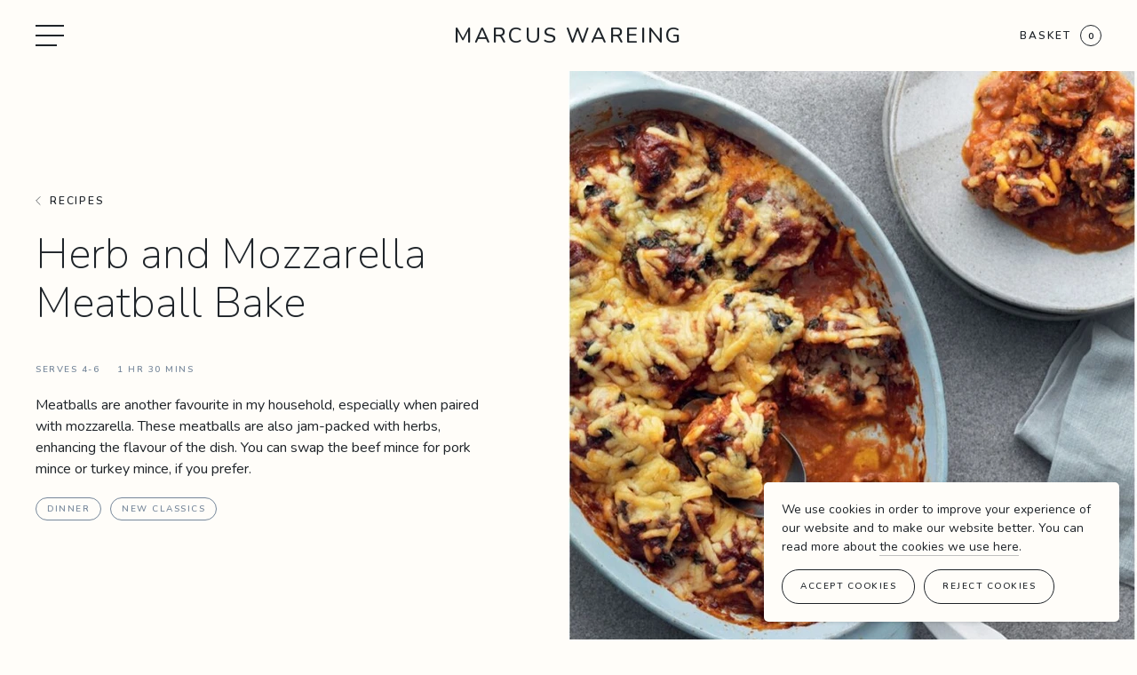

--- FILE ---
content_type: text/html; charset=utf-8
request_url: https://www.marcuswareing.com/recipes/herb-mozzarella-meatball-bake
body_size: 17841
content:
<!DOCTYPE html><html lang="default"><head><meta charSet="utf-8"/><meta name="viewport" content="width=device-width"/><link rel="apple-touch-icon" sizes="180x180" href="/favicon/mw/apple-touch-icon.png"/><link rel="icon" type="image/png" sizes="32x32" href="/favicon/mw/favicon-32x32.png"/><link rel="icon" type="image/png" sizes="16x16" href="/favicon/mw/favicon-16x16.png"/><link rel="manifest" href="/favicon/mw/site.webmanifest"/><link rel="shortcut icon" href="/favicon/mw/favicon.ico"/><meta name="msapplication-TileColor" content="#FFFDF9"/><meta name="msapplication-config" content="/favicon/mw/browserconfig.xml"/><meta name="theme-color" content="#FFFDF9"/><title>Herb and Mozzarella Meatball Bake Recipe | Marcus Wareing | Marcus Wareing</title><meta property="description" content="Comfort food takes on a new meaning with Marcus Wareing&#x27;s recipe for a meatball classic, found in his cookbook, New Classics by Marcus Wareing."/><meta property="og:title" content="Herb and Mozzarella Meatball Bake Recipe | Marcus Wareing | Marcus Wareing"/><meta name="twitter:title" content="Herb and Mozzarella Meatball Bake Recipe | Marcus Wareing | Marcus Wareing"/><meta property="og:description" content="Comfort food takes on a new meaning with Marcus Wareing&#x27;s recipe for a meatball classic, found in his cookbook, New Classics by Marcus Wareing."/><meta name="twitter:description" content="Comfort food takes on a new meaning with Marcus Wareing&#x27;s recipe for a meatball classic, found in his cookbook, New Classics by Marcus Wareing."/><meta name="twitter:card" content="summary_large_image"/><meta name="twitter:image" content="https://cdn.sanity.io/images/h8dx0zzy/production/2b46714b0cb4944c7759a4c9114be42d1176aa93-789x1024.jpg?rect=0,305,789,414&amp;w=1200&amp;h=630&amp;q=85&amp;auto=format"/><meta property="og:image" content="https://cdn.sanity.io/images/h8dx0zzy/production/2b46714b0cb4944c7759a4c9114be42d1176aa93-789x1024.jpg?rect=0,305,789,414&amp;w=1200&amp;h=630&amp;q=85&amp;auto=format"/><meta property="og:image:width" content="1200"/><meta property="og:image:height" content="630"/><link rel="canonical" href="https://www.marcuswareing.com/recipes/herb-mozzarella-meatball-bake"/><script type="application/ld+json">{"@context":"https://schema.org","@type":"Recipe","name":"Herb and Mozzarella Meatball Bake","image":["https://cdn.sanity.io/images/h8dx0zzy/production/2b46714b0cb4944c7759a4c9114be42d1176aa93-789x1024.jpg?rect=0,118,789,789&amp;w=1000&amp;h=1000&amp;q=85","https://cdn.sanity.io/images/h8dx0zzy/production/2b46714b0cb4944c7759a4c9114be42d1176aa93-789x1024.jpg?rect=0,290,789,444&amp;w=1000&amp;h=563&amp;q=85","https://cdn.sanity.io/images/h8dx0zzy/production/2b46714b0cb4944c7759a4c9114be42d1176aa93-789x1024.jpg?rect=0,216,789,592&amp;w=1000&amp;h=750&amp;q=85"],"author":{"@type":"Person","name":"Marcus Wareing"},"datePublished":"2022-09-06","description":"Meatballs are another favourite in my household, especially when paired with mozzarella. These meatballs are also jam-packed with herbs, enhancing the flavour of the dish. You can swap the beef mince for pork mince or turkey mince, if you prefer.","totalTime":"PT1H30M","recipeYield":4,"recipeCategory":"Dinner, New Classics","recipeIngredient":["600g minced beef","1 onion, finely diced","4 tbsp tomato ketchup","2 tbsp Worcestershire sauce","2 tbsp finely chopped flat-leaf parsley leaves","2 tbsp finely chopped tarragon leaves","2 tbsp finely chopped basil leaves","50g dried breadcrumbs","½ tsp table salt","1 egg, beaten","2 × 125g balls buffalo mozzarella, drained well, each cut into 8 pieces","6 tbsp vegetable oil","2 onions, finely diced","1 tsp table salt","8 tbsp tomato purée","2 × 400g tins chopped tomatoes","800ml beef stock","8 tbsp tomato ketchup","8 tbsp Worcestershire sauce","4 bay leaves","2 tsp Dijon mustard","½ bunch of basil, leaves chopped","100g Cheddar cheese, grated"],"recipeInstructions":[{"@type":"HowToStep","name":"For the meatballs","text":"Combine all ingredients, except mozzarella, in a bowl. Divide the mix into 16 and wrap the mince around each piece of mozzarella, to form the meatballs. Cover and chill in the fridge."},{"@type":"HowToStep","name":"For the tomato sauce","text":"Heat 3 tablespoons of the vegetable oil in a medium saucepan over medium-high heat. Add the onions and table salt and cook for 7–10 minutes until soft, then add the tomato purée.\n\nCook for a further 4 minutes then add the remaining ingredients for the sauce. Simmer gently for 25 minutes, stirring regularly, until thick and flavoursome. Remove the bay leaves and blend with a stick blender until smooth. Adjust seasoning if necessary.\n\nHeat the remaining 3 tablespoons of vegetable oil in a large frying pan over medium-high heat. When hot, add the meatballs (in batches, so you don’t overcrowd them). Brown them for 5 minutes."},{"@type":"HowToStep","name":"To finish","text":"Place the meatballs in a 20cm square baking dish. Cover with the tomato sauce (you might have some left over; if so, freeze it and serve it over pasta), chopped basil and grated cheese and bake for 20 minutes until bubbling."}]}</script><script type="application/ld+json">{"@context":"https://schema.org","@type":"BreadcrumbList","itemListElement":[{"@type":"ListItem","position":1,"name":"Recipes","item":"https://www.marcuswareing.com/recipes"}]}</script><link rel="preload" as="image" imageSrcSet="https://cdn.sanity.io/images/h8dx0zzy/production/2b46714b0cb4944c7759a4c9114be42d1176aa93-789x1024.jpg?w=384&amp;q=90&amp;auto=format 384w, https://cdn.sanity.io/images/h8dx0zzy/production/2b46714b0cb4944c7759a4c9114be42d1176aa93-789x1024.jpg?w=640&amp;q=90&amp;auto=format 640w, https://cdn.sanity.io/images/h8dx0zzy/production/2b46714b0cb4944c7759a4c9114be42d1176aa93-789x1024.jpg?w=750&amp;q=90&amp;auto=format 750w, https://cdn.sanity.io/images/h8dx0zzy/production/2b46714b0cb4944c7759a4c9114be42d1176aa93-789x1024.jpg?w=828&amp;q=90&amp;auto=format 828w, https://cdn.sanity.io/images/h8dx0zzy/production/2b46714b0cb4944c7759a4c9114be42d1176aa93-789x1024.jpg?w=1080&amp;q=90&amp;auto=format 1080w, https://cdn.sanity.io/images/h8dx0zzy/production/2b46714b0cb4944c7759a4c9114be42d1176aa93-789x1024.jpg?w=1200&amp;q=90&amp;auto=format 1200w, https://cdn.sanity.io/images/h8dx0zzy/production/2b46714b0cb4944c7759a4c9114be42d1176aa93-789x1024.jpg?w=1440&amp;q=90&amp;auto=format 1440w, https://cdn.sanity.io/images/h8dx0zzy/production/2b46714b0cb4944c7759a4c9114be42d1176aa93-789x1024.jpg?w=1680&amp;q=90&amp;auto=format 1680w, https://cdn.sanity.io/images/h8dx0zzy/production/2b46714b0cb4944c7759a4c9114be42d1176aa93-789x1024.jpg?w=1920&amp;q=90&amp;auto=format 1920w, https://cdn.sanity.io/images/h8dx0zzy/production/2b46714b0cb4944c7759a4c9114be42d1176aa93-789x1024.jpg?w=2048&amp;q=90&amp;auto=format 2048w" imageSizes="(max-width: 1023px) 100vw, 50vw"/><meta name="next-head-count" content="25"/><link rel="preconnect" href="https://fonts.gstatic.com" crossorigin /><link rel="preload" href="/_next/static/css/978216482f086d33.css" as="style"/><link rel="stylesheet" href="/_next/static/css/978216482f086d33.css" data-n-g=""/><link rel="preload" href="/_next/static/css/384b89b71a13b1d8.css" as="style"/><link rel="stylesheet" href="/_next/static/css/384b89b71a13b1d8.css" data-n-p=""/><link rel="preload" href="/_next/static/css/68df18a2ece27571.css" as="style"/><link rel="stylesheet" href="/_next/static/css/68df18a2ece27571.css"/><noscript data-n-css=""></noscript><script defer="" nomodule="" src="/_next/static/chunks/polyfills-c67a75d1b6f99dc8.js"></script><script defer="" src="/_next/static/chunks/78.f91d85d313f49417.js"></script><script src="/_next/static/chunks/webpack-7d3a86e31d7508c5.js" defer=""></script><script src="/_next/static/chunks/framework-4556c45dd113b893.js" defer=""></script><script src="/_next/static/chunks/main-ecc111e95e4df915.js" defer=""></script><script src="/_next/static/chunks/pages/_app-e89d0e981c1561df.js" defer=""></script><script src="/_next/static/chunks/360-9b1189213569f0d9.js" defer=""></script><script src="/_next/static/chunks/817-4067b5d05c229b61.js" defer=""></script><script src="/_next/static/chunks/733-c37cd6c1c4a57220.js" defer=""></script><script src="/_next/static/chunks/pages/recipes/%5Bslug%5D-db089104bcf1214a.js" defer=""></script><script src="/_next/static/HEHoKMcwKmfcfd4wE333-/_buildManifest.js" defer=""></script><script src="/_next/static/HEHoKMcwKmfcfd4wE333-/_ssgManifest.js" defer=""></script><style data-href="https://fonts.googleapis.com/css2?family=Nunito:ital,wght@0,200;0,300;0,400;0,500;0,600;0,700;1,200;1,300;1,400;1,600;1,700&display=swap">@font-face{font-family:'Nunito';font-style:italic;font-weight:200;font-display:swap;src:url(https://fonts.gstatic.com/s/nunito/v26/XRXK3I6Li01BKofIMPyPbj8d7IEAGXNiLXA3iQ.woff) format('woff')}@font-face{font-family:'Nunito';font-style:italic;font-weight:300;font-display:swap;src:url(https://fonts.gstatic.com/s/nunito/v26/XRXK3I6Li01BKofIMPyPbj8d7IEAGXNi83A3iQ.woff) format('woff')}@font-face{font-family:'Nunito';font-style:italic;font-weight:400;font-display:swap;src:url(https://fonts.gstatic.com/s/nunito/v26/XRXK3I6Li01BKofIMPyPbj8d7IEAGXNirXA3iQ.woff) format('woff')}@font-face{font-family:'Nunito';font-style:italic;font-weight:600;font-display:swap;src:url(https://fonts.gstatic.com/s/nunito/v26/XRXK3I6Li01BKofIMPyPbj8d7IEAGXNic3c3iQ.woff) format('woff')}@font-face{font-family:'Nunito';font-style:italic;font-weight:700;font-display:swap;src:url(https://fonts.gstatic.com/s/nunito/v26/XRXK3I6Li01BKofIMPyPbj8d7IEAGXNiSnc3iQ.woff) format('woff')}@font-face{font-family:'Nunito';font-style:normal;font-weight:200;font-display:swap;src:url(https://fonts.gstatic.com/s/nunito/v26/XRXI3I6Li01BKofiOc5wtlZ2di8HDDshRTA.woff) format('woff')}@font-face{font-family:'Nunito';font-style:normal;font-weight:300;font-display:swap;src:url(https://fonts.gstatic.com/s/nunito/v26/XRXI3I6Li01BKofiOc5wtlZ2di8HDOUhRTA.woff) format('woff')}@font-face{font-family:'Nunito';font-style:normal;font-weight:400;font-display:swap;src:url(https://fonts.gstatic.com/s/nunito/v26/XRXI3I6Li01BKofiOc5wtlZ2di8HDLshRTA.woff) format('woff')}@font-face{font-family:'Nunito';font-style:normal;font-weight:500;font-display:swap;src:url(https://fonts.gstatic.com/s/nunito/v26/XRXI3I6Li01BKofiOc5wtlZ2di8HDIkhRTA.woff) format('woff')}@font-face{font-family:'Nunito';font-style:normal;font-weight:600;font-display:swap;src:url(https://fonts.gstatic.com/s/nunito/v26/XRXI3I6Li01BKofiOc5wtlZ2di8HDGUmRTA.woff) format('woff')}@font-face{font-family:'Nunito';font-style:normal;font-weight:700;font-display:swap;src:url(https://fonts.gstatic.com/s/nunito/v26/XRXI3I6Li01BKofiOc5wtlZ2di8HDFwmRTA.woff) format('woff')}@font-face{font-family:'Nunito';font-style:italic;font-weight:200;font-display:swap;src:url(https://fonts.gstatic.com/s/nunito/v26/XRXX3I6Li01BKofIMNaORs7nczIHNHI.woff2) format('woff2');unicode-range:U+0460-052F,U+1C80-1C88,U+20B4,U+2DE0-2DFF,U+A640-A69F,U+FE2E-FE2F}@font-face{font-family:'Nunito';font-style:italic;font-weight:200;font-display:swap;src:url(https://fonts.gstatic.com/s/nunito/v26/XRXX3I6Li01BKofIMNaHRs7nczIHNHI.woff2) format('woff2');unicode-range:U+0301,U+0400-045F,U+0490-0491,U+04B0-04B1,U+2116}@font-face{font-family:'Nunito';font-style:italic;font-weight:200;font-display:swap;src:url(https://fonts.gstatic.com/s/nunito/v26/XRXX3I6Li01BKofIMNaMRs7nczIHNHI.woff2) format('woff2');unicode-range:U+0102-0103,U+0110-0111,U+0128-0129,U+0168-0169,U+01A0-01A1,U+01AF-01B0,U+0300-0301,U+0303-0304,U+0308-0309,U+0323,U+0329,U+1EA0-1EF9,U+20AB}@font-face{font-family:'Nunito';font-style:italic;font-weight:200;font-display:swap;src:url(https://fonts.gstatic.com/s/nunito/v26/XRXX3I6Li01BKofIMNaNRs7nczIHNHI.woff2) format('woff2');unicode-range:U+0100-02AF,U+0304,U+0308,U+0329,U+1E00-1E9F,U+1EF2-1EFF,U+2020,U+20A0-20AB,U+20AD-20CF,U+2113,U+2C60-2C7F,U+A720-A7FF}@font-face{font-family:'Nunito';font-style:italic;font-weight:200;font-display:swap;src:url(https://fonts.gstatic.com/s/nunito/v26/XRXX3I6Li01BKofIMNaDRs7nczIH.woff2) format('woff2');unicode-range:U+0000-00FF,U+0131,U+0152-0153,U+02BB-02BC,U+02C6,U+02DA,U+02DC,U+0304,U+0308,U+0329,U+2000-206F,U+2074,U+20AC,U+2122,U+2191,U+2193,U+2212,U+2215,U+FEFF,U+FFFD}@font-face{font-family:'Nunito';font-style:italic;font-weight:300;font-display:swap;src:url(https://fonts.gstatic.com/s/nunito/v26/XRXX3I6Li01BKofIMNaORs7nczIHNHI.woff2) format('woff2');unicode-range:U+0460-052F,U+1C80-1C88,U+20B4,U+2DE0-2DFF,U+A640-A69F,U+FE2E-FE2F}@font-face{font-family:'Nunito';font-style:italic;font-weight:300;font-display:swap;src:url(https://fonts.gstatic.com/s/nunito/v26/XRXX3I6Li01BKofIMNaHRs7nczIHNHI.woff2) format('woff2');unicode-range:U+0301,U+0400-045F,U+0490-0491,U+04B0-04B1,U+2116}@font-face{font-family:'Nunito';font-style:italic;font-weight:300;font-display:swap;src:url(https://fonts.gstatic.com/s/nunito/v26/XRXX3I6Li01BKofIMNaMRs7nczIHNHI.woff2) format('woff2');unicode-range:U+0102-0103,U+0110-0111,U+0128-0129,U+0168-0169,U+01A0-01A1,U+01AF-01B0,U+0300-0301,U+0303-0304,U+0308-0309,U+0323,U+0329,U+1EA0-1EF9,U+20AB}@font-face{font-family:'Nunito';font-style:italic;font-weight:300;font-display:swap;src:url(https://fonts.gstatic.com/s/nunito/v26/XRXX3I6Li01BKofIMNaNRs7nczIHNHI.woff2) format('woff2');unicode-range:U+0100-02AF,U+0304,U+0308,U+0329,U+1E00-1E9F,U+1EF2-1EFF,U+2020,U+20A0-20AB,U+20AD-20CF,U+2113,U+2C60-2C7F,U+A720-A7FF}@font-face{font-family:'Nunito';font-style:italic;font-weight:300;font-display:swap;src:url(https://fonts.gstatic.com/s/nunito/v26/XRXX3I6Li01BKofIMNaDRs7nczIH.woff2) format('woff2');unicode-range:U+0000-00FF,U+0131,U+0152-0153,U+02BB-02BC,U+02C6,U+02DA,U+02DC,U+0304,U+0308,U+0329,U+2000-206F,U+2074,U+20AC,U+2122,U+2191,U+2193,U+2212,U+2215,U+FEFF,U+FFFD}@font-face{font-family:'Nunito';font-style:italic;font-weight:400;font-display:swap;src:url(https://fonts.gstatic.com/s/nunito/v26/XRXX3I6Li01BKofIMNaORs7nczIHNHI.woff2) format('woff2');unicode-range:U+0460-052F,U+1C80-1C88,U+20B4,U+2DE0-2DFF,U+A640-A69F,U+FE2E-FE2F}@font-face{font-family:'Nunito';font-style:italic;font-weight:400;font-display:swap;src:url(https://fonts.gstatic.com/s/nunito/v26/XRXX3I6Li01BKofIMNaHRs7nczIHNHI.woff2) format('woff2');unicode-range:U+0301,U+0400-045F,U+0490-0491,U+04B0-04B1,U+2116}@font-face{font-family:'Nunito';font-style:italic;font-weight:400;font-display:swap;src:url(https://fonts.gstatic.com/s/nunito/v26/XRXX3I6Li01BKofIMNaMRs7nczIHNHI.woff2) format('woff2');unicode-range:U+0102-0103,U+0110-0111,U+0128-0129,U+0168-0169,U+01A0-01A1,U+01AF-01B0,U+0300-0301,U+0303-0304,U+0308-0309,U+0323,U+0329,U+1EA0-1EF9,U+20AB}@font-face{font-family:'Nunito';font-style:italic;font-weight:400;font-display:swap;src:url(https://fonts.gstatic.com/s/nunito/v26/XRXX3I6Li01BKofIMNaNRs7nczIHNHI.woff2) format('woff2');unicode-range:U+0100-02AF,U+0304,U+0308,U+0329,U+1E00-1E9F,U+1EF2-1EFF,U+2020,U+20A0-20AB,U+20AD-20CF,U+2113,U+2C60-2C7F,U+A720-A7FF}@font-face{font-family:'Nunito';font-style:italic;font-weight:400;font-display:swap;src:url(https://fonts.gstatic.com/s/nunito/v26/XRXX3I6Li01BKofIMNaDRs7nczIH.woff2) format('woff2');unicode-range:U+0000-00FF,U+0131,U+0152-0153,U+02BB-02BC,U+02C6,U+02DA,U+02DC,U+0304,U+0308,U+0329,U+2000-206F,U+2074,U+20AC,U+2122,U+2191,U+2193,U+2212,U+2215,U+FEFF,U+FFFD}@font-face{font-family:'Nunito';font-style:italic;font-weight:600;font-display:swap;src:url(https://fonts.gstatic.com/s/nunito/v26/XRXX3I6Li01BKofIMNaORs7nczIHNHI.woff2) format('woff2');unicode-range:U+0460-052F,U+1C80-1C88,U+20B4,U+2DE0-2DFF,U+A640-A69F,U+FE2E-FE2F}@font-face{font-family:'Nunito';font-style:italic;font-weight:600;font-display:swap;src:url(https://fonts.gstatic.com/s/nunito/v26/XRXX3I6Li01BKofIMNaHRs7nczIHNHI.woff2) format('woff2');unicode-range:U+0301,U+0400-045F,U+0490-0491,U+04B0-04B1,U+2116}@font-face{font-family:'Nunito';font-style:italic;font-weight:600;font-display:swap;src:url(https://fonts.gstatic.com/s/nunito/v26/XRXX3I6Li01BKofIMNaMRs7nczIHNHI.woff2) format('woff2');unicode-range:U+0102-0103,U+0110-0111,U+0128-0129,U+0168-0169,U+01A0-01A1,U+01AF-01B0,U+0300-0301,U+0303-0304,U+0308-0309,U+0323,U+0329,U+1EA0-1EF9,U+20AB}@font-face{font-family:'Nunito';font-style:italic;font-weight:600;font-display:swap;src:url(https://fonts.gstatic.com/s/nunito/v26/XRXX3I6Li01BKofIMNaNRs7nczIHNHI.woff2) format('woff2');unicode-range:U+0100-02AF,U+0304,U+0308,U+0329,U+1E00-1E9F,U+1EF2-1EFF,U+2020,U+20A0-20AB,U+20AD-20CF,U+2113,U+2C60-2C7F,U+A720-A7FF}@font-face{font-family:'Nunito';font-style:italic;font-weight:600;font-display:swap;src:url(https://fonts.gstatic.com/s/nunito/v26/XRXX3I6Li01BKofIMNaDRs7nczIH.woff2) format('woff2');unicode-range:U+0000-00FF,U+0131,U+0152-0153,U+02BB-02BC,U+02C6,U+02DA,U+02DC,U+0304,U+0308,U+0329,U+2000-206F,U+2074,U+20AC,U+2122,U+2191,U+2193,U+2212,U+2215,U+FEFF,U+FFFD}@font-face{font-family:'Nunito';font-style:italic;font-weight:700;font-display:swap;src:url(https://fonts.gstatic.com/s/nunito/v26/XRXX3I6Li01BKofIMNaORs7nczIHNHI.woff2) format('woff2');unicode-range:U+0460-052F,U+1C80-1C88,U+20B4,U+2DE0-2DFF,U+A640-A69F,U+FE2E-FE2F}@font-face{font-family:'Nunito';font-style:italic;font-weight:700;font-display:swap;src:url(https://fonts.gstatic.com/s/nunito/v26/XRXX3I6Li01BKofIMNaHRs7nczIHNHI.woff2) format('woff2');unicode-range:U+0301,U+0400-045F,U+0490-0491,U+04B0-04B1,U+2116}@font-face{font-family:'Nunito';font-style:italic;font-weight:700;font-display:swap;src:url(https://fonts.gstatic.com/s/nunito/v26/XRXX3I6Li01BKofIMNaMRs7nczIHNHI.woff2) format('woff2');unicode-range:U+0102-0103,U+0110-0111,U+0128-0129,U+0168-0169,U+01A0-01A1,U+01AF-01B0,U+0300-0301,U+0303-0304,U+0308-0309,U+0323,U+0329,U+1EA0-1EF9,U+20AB}@font-face{font-family:'Nunito';font-style:italic;font-weight:700;font-display:swap;src:url(https://fonts.gstatic.com/s/nunito/v26/XRXX3I6Li01BKofIMNaNRs7nczIHNHI.woff2) format('woff2');unicode-range:U+0100-02AF,U+0304,U+0308,U+0329,U+1E00-1E9F,U+1EF2-1EFF,U+2020,U+20A0-20AB,U+20AD-20CF,U+2113,U+2C60-2C7F,U+A720-A7FF}@font-face{font-family:'Nunito';font-style:italic;font-weight:700;font-display:swap;src:url(https://fonts.gstatic.com/s/nunito/v26/XRXX3I6Li01BKofIMNaDRs7nczIH.woff2) format('woff2');unicode-range:U+0000-00FF,U+0131,U+0152-0153,U+02BB-02BC,U+02C6,U+02DA,U+02DC,U+0304,U+0308,U+0329,U+2000-206F,U+2074,U+20AC,U+2122,U+2191,U+2193,U+2212,U+2215,U+FEFF,U+FFFD}@font-face{font-family:'Nunito';font-style:normal;font-weight:200;font-display:swap;src:url(https://fonts.gstatic.com/s/nunito/v26/XRXV3I6Li01BKofIOOaBTMnFcQIG.woff2) format('woff2');unicode-range:U+0460-052F,U+1C80-1C88,U+20B4,U+2DE0-2DFF,U+A640-A69F,U+FE2E-FE2F}@font-face{font-family:'Nunito';font-style:normal;font-weight:200;font-display:swap;src:url(https://fonts.gstatic.com/s/nunito/v26/XRXV3I6Li01BKofIMeaBTMnFcQIG.woff2) format('woff2');unicode-range:U+0301,U+0400-045F,U+0490-0491,U+04B0-04B1,U+2116}@font-face{font-family:'Nunito';font-style:normal;font-weight:200;font-display:swap;src:url(https://fonts.gstatic.com/s/nunito/v26/XRXV3I6Li01BKofIOuaBTMnFcQIG.woff2) format('woff2');unicode-range:U+0102-0103,U+0110-0111,U+0128-0129,U+0168-0169,U+01A0-01A1,U+01AF-01B0,U+0300-0301,U+0303-0304,U+0308-0309,U+0323,U+0329,U+1EA0-1EF9,U+20AB}@font-face{font-family:'Nunito';font-style:normal;font-weight:200;font-display:swap;src:url(https://fonts.gstatic.com/s/nunito/v26/XRXV3I6Li01BKofIO-aBTMnFcQIG.woff2) format('woff2');unicode-range:U+0100-02AF,U+0304,U+0308,U+0329,U+1E00-1E9F,U+1EF2-1EFF,U+2020,U+20A0-20AB,U+20AD-20CF,U+2113,U+2C60-2C7F,U+A720-A7FF}@font-face{font-family:'Nunito';font-style:normal;font-weight:200;font-display:swap;src:url(https://fonts.gstatic.com/s/nunito/v26/XRXV3I6Li01BKofINeaBTMnFcQ.woff2) format('woff2');unicode-range:U+0000-00FF,U+0131,U+0152-0153,U+02BB-02BC,U+02C6,U+02DA,U+02DC,U+0304,U+0308,U+0329,U+2000-206F,U+2074,U+20AC,U+2122,U+2191,U+2193,U+2212,U+2215,U+FEFF,U+FFFD}@font-face{font-family:'Nunito';font-style:normal;font-weight:300;font-display:swap;src:url(https://fonts.gstatic.com/s/nunito/v26/XRXV3I6Li01BKofIOOaBTMnFcQIG.woff2) format('woff2');unicode-range:U+0460-052F,U+1C80-1C88,U+20B4,U+2DE0-2DFF,U+A640-A69F,U+FE2E-FE2F}@font-face{font-family:'Nunito';font-style:normal;font-weight:300;font-display:swap;src:url(https://fonts.gstatic.com/s/nunito/v26/XRXV3I6Li01BKofIMeaBTMnFcQIG.woff2) format('woff2');unicode-range:U+0301,U+0400-045F,U+0490-0491,U+04B0-04B1,U+2116}@font-face{font-family:'Nunito';font-style:normal;font-weight:300;font-display:swap;src:url(https://fonts.gstatic.com/s/nunito/v26/XRXV3I6Li01BKofIOuaBTMnFcQIG.woff2) format('woff2');unicode-range:U+0102-0103,U+0110-0111,U+0128-0129,U+0168-0169,U+01A0-01A1,U+01AF-01B0,U+0300-0301,U+0303-0304,U+0308-0309,U+0323,U+0329,U+1EA0-1EF9,U+20AB}@font-face{font-family:'Nunito';font-style:normal;font-weight:300;font-display:swap;src:url(https://fonts.gstatic.com/s/nunito/v26/XRXV3I6Li01BKofIO-aBTMnFcQIG.woff2) format('woff2');unicode-range:U+0100-02AF,U+0304,U+0308,U+0329,U+1E00-1E9F,U+1EF2-1EFF,U+2020,U+20A0-20AB,U+20AD-20CF,U+2113,U+2C60-2C7F,U+A720-A7FF}@font-face{font-family:'Nunito';font-style:normal;font-weight:300;font-display:swap;src:url(https://fonts.gstatic.com/s/nunito/v26/XRXV3I6Li01BKofINeaBTMnFcQ.woff2) format('woff2');unicode-range:U+0000-00FF,U+0131,U+0152-0153,U+02BB-02BC,U+02C6,U+02DA,U+02DC,U+0304,U+0308,U+0329,U+2000-206F,U+2074,U+20AC,U+2122,U+2191,U+2193,U+2212,U+2215,U+FEFF,U+FFFD}@font-face{font-family:'Nunito';font-style:normal;font-weight:400;font-display:swap;src:url(https://fonts.gstatic.com/s/nunito/v26/XRXV3I6Li01BKofIOOaBTMnFcQIG.woff2) format('woff2');unicode-range:U+0460-052F,U+1C80-1C88,U+20B4,U+2DE0-2DFF,U+A640-A69F,U+FE2E-FE2F}@font-face{font-family:'Nunito';font-style:normal;font-weight:400;font-display:swap;src:url(https://fonts.gstatic.com/s/nunito/v26/XRXV3I6Li01BKofIMeaBTMnFcQIG.woff2) format('woff2');unicode-range:U+0301,U+0400-045F,U+0490-0491,U+04B0-04B1,U+2116}@font-face{font-family:'Nunito';font-style:normal;font-weight:400;font-display:swap;src:url(https://fonts.gstatic.com/s/nunito/v26/XRXV3I6Li01BKofIOuaBTMnFcQIG.woff2) format('woff2');unicode-range:U+0102-0103,U+0110-0111,U+0128-0129,U+0168-0169,U+01A0-01A1,U+01AF-01B0,U+0300-0301,U+0303-0304,U+0308-0309,U+0323,U+0329,U+1EA0-1EF9,U+20AB}@font-face{font-family:'Nunito';font-style:normal;font-weight:400;font-display:swap;src:url(https://fonts.gstatic.com/s/nunito/v26/XRXV3I6Li01BKofIO-aBTMnFcQIG.woff2) format('woff2');unicode-range:U+0100-02AF,U+0304,U+0308,U+0329,U+1E00-1E9F,U+1EF2-1EFF,U+2020,U+20A0-20AB,U+20AD-20CF,U+2113,U+2C60-2C7F,U+A720-A7FF}@font-face{font-family:'Nunito';font-style:normal;font-weight:400;font-display:swap;src:url(https://fonts.gstatic.com/s/nunito/v26/XRXV3I6Li01BKofINeaBTMnFcQ.woff2) format('woff2');unicode-range:U+0000-00FF,U+0131,U+0152-0153,U+02BB-02BC,U+02C6,U+02DA,U+02DC,U+0304,U+0308,U+0329,U+2000-206F,U+2074,U+20AC,U+2122,U+2191,U+2193,U+2212,U+2215,U+FEFF,U+FFFD}@font-face{font-family:'Nunito';font-style:normal;font-weight:500;font-display:swap;src:url(https://fonts.gstatic.com/s/nunito/v26/XRXV3I6Li01BKofIOOaBTMnFcQIG.woff2) format('woff2');unicode-range:U+0460-052F,U+1C80-1C88,U+20B4,U+2DE0-2DFF,U+A640-A69F,U+FE2E-FE2F}@font-face{font-family:'Nunito';font-style:normal;font-weight:500;font-display:swap;src:url(https://fonts.gstatic.com/s/nunito/v26/XRXV3I6Li01BKofIMeaBTMnFcQIG.woff2) format('woff2');unicode-range:U+0301,U+0400-045F,U+0490-0491,U+04B0-04B1,U+2116}@font-face{font-family:'Nunito';font-style:normal;font-weight:500;font-display:swap;src:url(https://fonts.gstatic.com/s/nunito/v26/XRXV3I6Li01BKofIOuaBTMnFcQIG.woff2) format('woff2');unicode-range:U+0102-0103,U+0110-0111,U+0128-0129,U+0168-0169,U+01A0-01A1,U+01AF-01B0,U+0300-0301,U+0303-0304,U+0308-0309,U+0323,U+0329,U+1EA0-1EF9,U+20AB}@font-face{font-family:'Nunito';font-style:normal;font-weight:500;font-display:swap;src:url(https://fonts.gstatic.com/s/nunito/v26/XRXV3I6Li01BKofIO-aBTMnFcQIG.woff2) format('woff2');unicode-range:U+0100-02AF,U+0304,U+0308,U+0329,U+1E00-1E9F,U+1EF2-1EFF,U+2020,U+20A0-20AB,U+20AD-20CF,U+2113,U+2C60-2C7F,U+A720-A7FF}@font-face{font-family:'Nunito';font-style:normal;font-weight:500;font-display:swap;src:url(https://fonts.gstatic.com/s/nunito/v26/XRXV3I6Li01BKofINeaBTMnFcQ.woff2) format('woff2');unicode-range:U+0000-00FF,U+0131,U+0152-0153,U+02BB-02BC,U+02C6,U+02DA,U+02DC,U+0304,U+0308,U+0329,U+2000-206F,U+2074,U+20AC,U+2122,U+2191,U+2193,U+2212,U+2215,U+FEFF,U+FFFD}@font-face{font-family:'Nunito';font-style:normal;font-weight:600;font-display:swap;src:url(https://fonts.gstatic.com/s/nunito/v26/XRXV3I6Li01BKofIOOaBTMnFcQIG.woff2) format('woff2');unicode-range:U+0460-052F,U+1C80-1C88,U+20B4,U+2DE0-2DFF,U+A640-A69F,U+FE2E-FE2F}@font-face{font-family:'Nunito';font-style:normal;font-weight:600;font-display:swap;src:url(https://fonts.gstatic.com/s/nunito/v26/XRXV3I6Li01BKofIMeaBTMnFcQIG.woff2) format('woff2');unicode-range:U+0301,U+0400-045F,U+0490-0491,U+04B0-04B1,U+2116}@font-face{font-family:'Nunito';font-style:normal;font-weight:600;font-display:swap;src:url(https://fonts.gstatic.com/s/nunito/v26/XRXV3I6Li01BKofIOuaBTMnFcQIG.woff2) format('woff2');unicode-range:U+0102-0103,U+0110-0111,U+0128-0129,U+0168-0169,U+01A0-01A1,U+01AF-01B0,U+0300-0301,U+0303-0304,U+0308-0309,U+0323,U+0329,U+1EA0-1EF9,U+20AB}@font-face{font-family:'Nunito';font-style:normal;font-weight:600;font-display:swap;src:url(https://fonts.gstatic.com/s/nunito/v26/XRXV3I6Li01BKofIO-aBTMnFcQIG.woff2) format('woff2');unicode-range:U+0100-02AF,U+0304,U+0308,U+0329,U+1E00-1E9F,U+1EF2-1EFF,U+2020,U+20A0-20AB,U+20AD-20CF,U+2113,U+2C60-2C7F,U+A720-A7FF}@font-face{font-family:'Nunito';font-style:normal;font-weight:600;font-display:swap;src:url(https://fonts.gstatic.com/s/nunito/v26/XRXV3I6Li01BKofINeaBTMnFcQ.woff2) format('woff2');unicode-range:U+0000-00FF,U+0131,U+0152-0153,U+02BB-02BC,U+02C6,U+02DA,U+02DC,U+0304,U+0308,U+0329,U+2000-206F,U+2074,U+20AC,U+2122,U+2191,U+2193,U+2212,U+2215,U+FEFF,U+FFFD}@font-face{font-family:'Nunito';font-style:normal;font-weight:700;font-display:swap;src:url(https://fonts.gstatic.com/s/nunito/v26/XRXV3I6Li01BKofIOOaBTMnFcQIG.woff2) format('woff2');unicode-range:U+0460-052F,U+1C80-1C88,U+20B4,U+2DE0-2DFF,U+A640-A69F,U+FE2E-FE2F}@font-face{font-family:'Nunito';font-style:normal;font-weight:700;font-display:swap;src:url(https://fonts.gstatic.com/s/nunito/v26/XRXV3I6Li01BKofIMeaBTMnFcQIG.woff2) format('woff2');unicode-range:U+0301,U+0400-045F,U+0490-0491,U+04B0-04B1,U+2116}@font-face{font-family:'Nunito';font-style:normal;font-weight:700;font-display:swap;src:url(https://fonts.gstatic.com/s/nunito/v26/XRXV3I6Li01BKofIOuaBTMnFcQIG.woff2) format('woff2');unicode-range:U+0102-0103,U+0110-0111,U+0128-0129,U+0168-0169,U+01A0-01A1,U+01AF-01B0,U+0300-0301,U+0303-0304,U+0308-0309,U+0323,U+0329,U+1EA0-1EF9,U+20AB}@font-face{font-family:'Nunito';font-style:normal;font-weight:700;font-display:swap;src:url(https://fonts.gstatic.com/s/nunito/v26/XRXV3I6Li01BKofIO-aBTMnFcQIG.woff2) format('woff2');unicode-range:U+0100-02AF,U+0304,U+0308,U+0329,U+1E00-1E9F,U+1EF2-1EFF,U+2020,U+20A0-20AB,U+20AD-20CF,U+2113,U+2C60-2C7F,U+A720-A7FF}@font-face{font-family:'Nunito';font-style:normal;font-weight:700;font-display:swap;src:url(https://fonts.gstatic.com/s/nunito/v26/XRXV3I6Li01BKofINeaBTMnFcQ.woff2) format('woff2');unicode-range:U+0000-00FF,U+0131,U+0152-0153,U+02BB-02BC,U+02C6,U+02DA,U+02DC,U+0304,U+0308,U+0329,U+2000-206F,U+2074,U+20AC,U+2122,U+2191,U+2193,U+2212,U+2215,U+FEFF,U+FFFD}</style></head><body><div id="__next"><div class="site"><header class="header_header__U_Kza header_withBackground__qfEeV"><button class="header_navIcon__jD3gv"><div><span></span><span></span><span></span></div></button><div class="header_logo__6rx_B"><a href="https://www.marcuswareing.com/">Marcus Wareing</a></div><button class="header_basket__i85aJ"><div class="header_basketIcon__F9mXc"><svg width="22" height="21" viewBox="0 0 22 21" fill="none" xmlns="http://www.w3.org/2000/svg"><path fill-rule="evenodd" clip-rule="evenodd" d="M0 5.88C0 4.95.76 4.2 1.7 4.2h18.6c.94 0 1.7.75 1.7 1.68v13.44c0 .93-.76 1.68-1.7 1.68H1.7C.75 21 0 20.25 0 19.32V5.88zm20.3 0H1.7v13.44h18.6V5.88z" fill="currentColor"></path><path fill-rule="evenodd" clip-rule="evenodd" d="M11 1.68a3.4 3.4 0 0 0-3.38 3.36V8.4c0 .46-.38.84-.85.84a.84.84 0 0 1-.85-.84V5.04A5.02 5.02 0 0 1 11 0a5.1 5.1 0 0 1 5.08 5.04V8.4c0 .46-.38.84-.85.84a.84.84 0 0 1-.85-.84V5.04A3.35 3.35 0 0 0 11 1.68z" fill="currentColor"></path></svg></div><div class="header_basketLabel__rUDZh t-h5">Basket</div><div class="header_basketCount__WmPuq">0</div></button></header><div class="header_headerSpacer__F3yXe"></div><main class="content"><article><section class="pageHeader_header__B1_DK pageHeader_imageAndText__PUqR9 pageHeader_imageRight__BNpUc"><div class="pageHeader_image__iBF7e"><span style="box-sizing:border-box;display:block;overflow:hidden;width:initial;height:initial;background:none;opacity:1;border:0;margin:0;padding:0;position:absolute;top:0;left:0;bottom:0;right:0"><img alt="" sizes="(max-width: 1023px) 100vw, 50vw" srcSet="https://cdn.sanity.io/images/h8dx0zzy/production/2b46714b0cb4944c7759a4c9114be42d1176aa93-789x1024.jpg?w=384&amp;q=90&amp;auto=format 384w, https://cdn.sanity.io/images/h8dx0zzy/production/2b46714b0cb4944c7759a4c9114be42d1176aa93-789x1024.jpg?w=640&amp;q=90&amp;auto=format 640w, https://cdn.sanity.io/images/h8dx0zzy/production/2b46714b0cb4944c7759a4c9114be42d1176aa93-789x1024.jpg?w=750&amp;q=90&amp;auto=format 750w, https://cdn.sanity.io/images/h8dx0zzy/production/2b46714b0cb4944c7759a4c9114be42d1176aa93-789x1024.jpg?w=828&amp;q=90&amp;auto=format 828w, https://cdn.sanity.io/images/h8dx0zzy/production/2b46714b0cb4944c7759a4c9114be42d1176aa93-789x1024.jpg?w=1080&amp;q=90&amp;auto=format 1080w, https://cdn.sanity.io/images/h8dx0zzy/production/2b46714b0cb4944c7759a4c9114be42d1176aa93-789x1024.jpg?w=1200&amp;q=90&amp;auto=format 1200w, https://cdn.sanity.io/images/h8dx0zzy/production/2b46714b0cb4944c7759a4c9114be42d1176aa93-789x1024.jpg?w=1440&amp;q=90&amp;auto=format 1440w, https://cdn.sanity.io/images/h8dx0zzy/production/2b46714b0cb4944c7759a4c9114be42d1176aa93-789x1024.jpg?w=1680&amp;q=90&amp;auto=format 1680w, https://cdn.sanity.io/images/h8dx0zzy/production/2b46714b0cb4944c7759a4c9114be42d1176aa93-789x1024.jpg?w=1920&amp;q=90&amp;auto=format 1920w, https://cdn.sanity.io/images/h8dx0zzy/production/2b46714b0cb4944c7759a4c9114be42d1176aa93-789x1024.jpg?w=2048&amp;q=90&amp;auto=format 2048w" src="https://cdn.sanity.io/images/h8dx0zzy/production/2b46714b0cb4944c7759a4c9114be42d1176aa93-789x1024.jpg?w=2048&amp;q=90&amp;auto=format" decoding="async" data-nimg="fill" style="position:absolute;top:0;left:0;bottom:0;right:0;box-sizing:border-box;padding:0;border:none;margin:auto;display:block;width:0;height:0;min-width:100%;max-width:100%;min-height:100%;max-height:100%;object-fit:cover;background-size:cover;background-position:0% 0%;filter:blur(20px);background-image:url(&quot;[data-uri]&quot;)"/><noscript><img alt="" sizes="(max-width: 1023px) 100vw, 50vw" srcSet="https://cdn.sanity.io/images/h8dx0zzy/production/2b46714b0cb4944c7759a4c9114be42d1176aa93-789x1024.jpg?w=384&amp;q=90&amp;auto=format 384w, https://cdn.sanity.io/images/h8dx0zzy/production/2b46714b0cb4944c7759a4c9114be42d1176aa93-789x1024.jpg?w=640&amp;q=90&amp;auto=format 640w, https://cdn.sanity.io/images/h8dx0zzy/production/2b46714b0cb4944c7759a4c9114be42d1176aa93-789x1024.jpg?w=750&amp;q=90&amp;auto=format 750w, https://cdn.sanity.io/images/h8dx0zzy/production/2b46714b0cb4944c7759a4c9114be42d1176aa93-789x1024.jpg?w=828&amp;q=90&amp;auto=format 828w, https://cdn.sanity.io/images/h8dx0zzy/production/2b46714b0cb4944c7759a4c9114be42d1176aa93-789x1024.jpg?w=1080&amp;q=90&amp;auto=format 1080w, https://cdn.sanity.io/images/h8dx0zzy/production/2b46714b0cb4944c7759a4c9114be42d1176aa93-789x1024.jpg?w=1200&amp;q=90&amp;auto=format 1200w, https://cdn.sanity.io/images/h8dx0zzy/production/2b46714b0cb4944c7759a4c9114be42d1176aa93-789x1024.jpg?w=1440&amp;q=90&amp;auto=format 1440w, https://cdn.sanity.io/images/h8dx0zzy/production/2b46714b0cb4944c7759a4c9114be42d1176aa93-789x1024.jpg?w=1680&amp;q=90&amp;auto=format 1680w, https://cdn.sanity.io/images/h8dx0zzy/production/2b46714b0cb4944c7759a4c9114be42d1176aa93-789x1024.jpg?w=1920&amp;q=90&amp;auto=format 1920w, https://cdn.sanity.io/images/h8dx0zzy/production/2b46714b0cb4944c7759a4c9114be42d1176aa93-789x1024.jpg?w=2048&amp;q=90&amp;auto=format 2048w" src="https://cdn.sanity.io/images/h8dx0zzy/production/2b46714b0cb4944c7759a4c9114be42d1176aa93-789x1024.jpg?w=2048&amp;q=90&amp;auto=format" decoding="async" data-nimg="fill" style="position:absolute;top:0;left:0;bottom:0;right:0;box-sizing:border-box;padding:0;border:none;margin:auto;display:block;width:0;height:0;min-width:100%;max-width:100%;min-height:100%;max-height:100%;object-fit:cover"/></noscript></span></div><div class="pageHeader_inner__Vjm53"><div><div class="returnLink_returnLink__bbcr_"><a class="t-h5" href="https://www.marcuswareing.com/recipes"><svg width="9" height="16" viewBox="0 0 9 16" fill="none" xmlns="http://www.w3.org/2000/svg"><path d="M8 15L1 8l7-7" stroke="currentColor"></path></svg><span>Recipes</span></a></div><h1 class="pageHeader_title__B3qMI t-h1">Herb and Mozzarella Meatball Bake</h1></div><div class="pageHeader_text__NymMJ text-block"><div class="recipe_meta__j6rMT t-h6"><div class="recipe_metaItem__7Phz7">Serves <!-- -->4-6</div><div class="recipe_metaItem__7Phz7">1 HR <!-- -->30 MINS </div></div><div class="recipe_excerpt__XNaTp"><div class="richText_text__6yzcF"><p>Meatballs are another favourite in my household, especially when paired with mozzarella. These meatballs are also jam-packed with herbs, enhancing the flavour of the dish. You can swap the beef mince for pork mince or turkey mince, if you prefer.</p></div></div><div class="recipe_categories___hAik"><div class="tag-list"><div class="tag t-h6">Dinner</div><div class="tag t-h6">New Classics</div></div></div></div></div></section><div class="recipe_section__Nt00N container"><div class="cols cols-negative cols-center"><section class="col-4 recipe_column__UU9rt"><div class="recipe_contentHeading__CHNRt"><h2 class="t-h3">Ingredients</h2><p class="recipe_recipeServes__EaG0L t-h5 t-color-steel">Serves <!-- -->4-6</p></div><div><h3 class="t-h5 recipe_contentSubheading__XZBHU">For the meatballs</h3><ul><li>600g minced beef</li><li>1 onion, finely diced</li><li>4 tbsp tomato ketchup</li><li>2 tbsp Worcestershire sauce</li><li>2 tbsp finely chopped flat-leaf parsley leaves</li><li>2 tbsp finely chopped tarragon leaves</li><li>2 tbsp finely chopped basil leaves</li><li>50g dried breadcrumbs</li><li>½ tsp table salt</li><li>1 egg, beaten</li><li>2 × 125g balls buffalo mozzarella, drained well, each cut into 8 pieces</li></ul></div><div><h3 class="t-h5 recipe_contentSubheading__XZBHU">For the tomato sauce</h3><ul><li>6 tbsp vegetable oil</li><li>2 onions, finely diced</li><li>1 tsp table salt</li><li>8 tbsp tomato purée</li><li>2 × 400g tins chopped tomatoes</li><li>800ml beef stock</li><li>8 tbsp tomato ketchup</li><li>8 tbsp Worcestershire sauce</li><li>4 bay leaves</li><li>2 tsp Dijon mustard</li></ul></div><div><h3 class="t-h5 recipe_contentSubheading__XZBHU">To finish</h3><ul><li>½ bunch of basil, leaves chopped</li><li>100g Cheddar cheese, grated</li></ul></div></section><section class="col-6 recipe_column__UU9rt"><h2 class="t-h3 recipe_contentHeading__CHNRt">Method</h2><div><h3 class="t-h5 recipe_contentSubheading__XZBHU">For the meatballs</h3><div class="text-block-wide"><div class="richText_text__6yzcF"><p class="t-body">Combine all ingredients, except mozzarella, in a bowl. Divide the mix into 16 and wrap the mince around each piece of mozzarella, to form the meatballs. Cover and chill in the fridge.</p></div></div></div><div><h3 class="t-h5 recipe_contentSubheading__XZBHU">For the tomato sauce</h3><div class="text-block-wide"><div class="richText_text__6yzcF"><p class="t-body">Heat 3 tablespoons of the vegetable oil in a medium saucepan over medium-high heat. Add the onions and table salt and cook for 7–10 minutes until soft, then add the tomato purée.<br/><br/>Cook for a further 4 minutes then add the remaining ingredients for the sauce. Simmer gently for 25 minutes, stirring regularly, until thick and flavoursome. Remove the bay leaves and blend with a stick blender until smooth. Adjust seasoning if necessary.<br/><br/>Heat the remaining 3 tablespoons of vegetable oil in a large frying pan over medium-high heat. When hot, add the meatballs (in batches, so you don’t overcrowd them). Brown them for 5 minutes.</p></div></div></div><div><h3 class="t-h5 recipe_contentSubheading__XZBHU">To finish</h3><div class="text-block-wide"><div class="richText_text__6yzcF"><p class="t-body">Place the meatballs in a 20cm square baking dish. Cover with the tomato sauce (you might have some left over; if so, freeze it and serve it over pasta), chopped basil and grated cheese and bake for 20 minutes until bubbling.</p></div></div></div></section></div></div><section class="recipe_section__Nt00N container"><div class="recipe_footnote__ZQAl7"><div class="text-block-wide"><div class="richText_text__6yzcF"><p class="t-body">This recipe is from Marcus’ cookbook, New Classics. Find your copy <a href="https://www.marcuswareing.com/gifts">here</a>.</p></div></div></div><div class=""><h3 class="relatedContent_title__xWdLQ t-h2">Similar Recipes</h3><div class="relatedContent_wrapper__I78dq container"><div class="postsGrid_grid__6olQK"><a class="recipeThumb_thumbnail__HDtFS" href="https://www.marcuswareing.com/recipes/marmalade-and-earl-grey-tea-glazed-ham"><div class="recipeThumb_image__w_oMu"><span style="box-sizing:border-box;display:block;overflow:hidden;width:initial;height:initial;background:none;opacity:1;border:0;margin:0;padding:0;position:absolute;top:0;left:0;bottom:0;right:0"><img alt="" src="[data-uri]" decoding="async" data-nimg="fill" style="opacity:0;transition:opacity 500ms;position:absolute;top:0;left:0;bottom:0;right:0;box-sizing:border-box;padding:0;border:none;margin:auto;display:block;width:0;height:0;min-width:100%;max-width:100%;min-height:100%;max-height:100%;object-fit:cover;background-size:cover;background-position:0% 0%;filter:blur(20px);background-image:url(&quot;[data-uri]&quot;)"/><noscript><img alt="" sizes="(max-width: 767px) 50vw, (max-width: 1023px) 33.33vw, 25vw" srcSet="https://cdn.sanity.io/images/h8dx0zzy/production/2bfba3519048fc93ff12f272c4176a02e816a97a-4011x5348.jpg?w=256&amp;q=90&amp;auto=format 256w, https://cdn.sanity.io/images/h8dx0zzy/production/2bfba3519048fc93ff12f272c4176a02e816a97a-4011x5348.jpg?w=384&amp;q=90&amp;auto=format 384w, https://cdn.sanity.io/images/h8dx0zzy/production/2bfba3519048fc93ff12f272c4176a02e816a97a-4011x5348.jpg?w=640&amp;q=90&amp;auto=format 640w, https://cdn.sanity.io/images/h8dx0zzy/production/2bfba3519048fc93ff12f272c4176a02e816a97a-4011x5348.jpg?w=750&amp;q=90&amp;auto=format 750w, https://cdn.sanity.io/images/h8dx0zzy/production/2bfba3519048fc93ff12f272c4176a02e816a97a-4011x5348.jpg?w=828&amp;q=90&amp;auto=format 828w, https://cdn.sanity.io/images/h8dx0zzy/production/2bfba3519048fc93ff12f272c4176a02e816a97a-4011x5348.jpg?w=1080&amp;q=90&amp;auto=format 1080w, https://cdn.sanity.io/images/h8dx0zzy/production/2bfba3519048fc93ff12f272c4176a02e816a97a-4011x5348.jpg?w=1200&amp;q=90&amp;auto=format 1200w, https://cdn.sanity.io/images/h8dx0zzy/production/2bfba3519048fc93ff12f272c4176a02e816a97a-4011x5348.jpg?w=1440&amp;q=90&amp;auto=format 1440w, https://cdn.sanity.io/images/h8dx0zzy/production/2bfba3519048fc93ff12f272c4176a02e816a97a-4011x5348.jpg?w=1680&amp;q=90&amp;auto=format 1680w, https://cdn.sanity.io/images/h8dx0zzy/production/2bfba3519048fc93ff12f272c4176a02e816a97a-4011x5348.jpg?w=1920&amp;q=90&amp;auto=format 1920w, https://cdn.sanity.io/images/h8dx0zzy/production/2bfba3519048fc93ff12f272c4176a02e816a97a-4011x5348.jpg?w=2048&amp;q=90&amp;auto=format 2048w" src="https://cdn.sanity.io/images/h8dx0zzy/production/2bfba3519048fc93ff12f272c4176a02e816a97a-4011x5348.jpg?w=2048&amp;q=90&amp;auto=format" decoding="async" data-nimg="fill" style="opacity:0;transition:opacity 500ms;position:absolute;top:0;left:0;bottom:0;right:0;box-sizing:border-box;padding:0;border:none;margin:auto;display:block;width:0;height:0;min-width:100%;max-width:100%;min-height:100%;max-height:100%;object-fit:cover" loading="lazy"/></noscript></span></div><div class="recipe_categories___hAik"><div class="tag-list tag-list-center"><div class="tag t-h6">Marcus Everyday</div><div class="tag t-h6">Dinner</div></div></div><h2 class="recipeThumb_title__ZQA_k t-h3">Marmalade and Earl Grey Tea-Glazed Ham </h2><div class="recipe_meta__j6rMT t-h6 recipe_metaCenter__sYcgj"><div class="recipe_metaItem__7Phz7">Serves <!-- -->6-8</div><div class="recipe_metaItem__7Phz7">2 HR <!-- -->15 MINS </div></div></a><a class="recipeThumb_thumbnail__HDtFS" href="https://www.marcuswareing.com/recipes/stuffed-turkey-leg-with-turkey-gravy"><div class="recipeThumb_image__w_oMu"><span style="box-sizing:border-box;display:block;overflow:hidden;width:initial;height:initial;background:none;opacity:1;border:0;margin:0;padding:0;position:absolute;top:0;left:0;bottom:0;right:0"><img alt="" src="[data-uri]" decoding="async" data-nimg="fill" style="opacity:0;transition:opacity 500ms;position:absolute;top:0;left:0;bottom:0;right:0;box-sizing:border-box;padding:0;border:none;margin:auto;display:block;width:0;height:0;min-width:100%;max-width:100%;min-height:100%;max-height:100%;object-fit:cover;background-size:cover;background-position:0% 0%;filter:blur(20px);background-image:url(&quot;[data-uri]&quot;)"/><noscript><img alt="" sizes="(max-width: 767px) 50vw, (max-width: 1023px) 33.33vw, 25vw" srcSet="https://cdn.sanity.io/images/h8dx0zzy/production/31a0d74db6731f33a49b6776e042b64a50db0b8c-4912x6393.jpg?w=256&amp;q=90&amp;auto=format 256w, https://cdn.sanity.io/images/h8dx0zzy/production/31a0d74db6731f33a49b6776e042b64a50db0b8c-4912x6393.jpg?w=384&amp;q=90&amp;auto=format 384w, https://cdn.sanity.io/images/h8dx0zzy/production/31a0d74db6731f33a49b6776e042b64a50db0b8c-4912x6393.jpg?w=640&amp;q=90&amp;auto=format 640w, https://cdn.sanity.io/images/h8dx0zzy/production/31a0d74db6731f33a49b6776e042b64a50db0b8c-4912x6393.jpg?w=750&amp;q=90&amp;auto=format 750w, https://cdn.sanity.io/images/h8dx0zzy/production/31a0d74db6731f33a49b6776e042b64a50db0b8c-4912x6393.jpg?w=828&amp;q=90&amp;auto=format 828w, https://cdn.sanity.io/images/h8dx0zzy/production/31a0d74db6731f33a49b6776e042b64a50db0b8c-4912x6393.jpg?w=1080&amp;q=90&amp;auto=format 1080w, https://cdn.sanity.io/images/h8dx0zzy/production/31a0d74db6731f33a49b6776e042b64a50db0b8c-4912x6393.jpg?w=1200&amp;q=90&amp;auto=format 1200w, https://cdn.sanity.io/images/h8dx0zzy/production/31a0d74db6731f33a49b6776e042b64a50db0b8c-4912x6393.jpg?w=1440&amp;q=90&amp;auto=format 1440w, https://cdn.sanity.io/images/h8dx0zzy/production/31a0d74db6731f33a49b6776e042b64a50db0b8c-4912x6393.jpg?w=1680&amp;q=90&amp;auto=format 1680w, https://cdn.sanity.io/images/h8dx0zzy/production/31a0d74db6731f33a49b6776e042b64a50db0b8c-4912x6393.jpg?w=1920&amp;q=90&amp;auto=format 1920w, https://cdn.sanity.io/images/h8dx0zzy/production/31a0d74db6731f33a49b6776e042b64a50db0b8c-4912x6393.jpg?w=2048&amp;q=90&amp;auto=format 2048w" src="https://cdn.sanity.io/images/h8dx0zzy/production/31a0d74db6731f33a49b6776e042b64a50db0b8c-4912x6393.jpg?w=2048&amp;q=90&amp;auto=format" decoding="async" data-nimg="fill" style="opacity:0;transition:opacity 500ms;position:absolute;top:0;left:0;bottom:0;right:0;box-sizing:border-box;padding:0;border:none;margin:auto;display:block;width:0;height:0;min-width:100%;max-width:100%;min-height:100%;max-height:100%;object-fit:cover" loading="lazy"/></noscript></span></div><div class="recipe_categories___hAik"><div class="tag-list tag-list-center"><div class="tag t-h6">Marcus Everyday</div><div class="tag t-h6">Dinner</div></div></div><h2 class="recipeThumb_title__ZQA_k t-h3">Stuffed Turkey Leg with Turkey Gravy</h2><div class="recipe_meta__j6rMT t-h6 recipe_metaCenter__sYcgj"><div class="recipe_metaItem__7Phz7">Serves <!-- -->4-6</div><div class="recipe_metaItem__7Phz7">2 HR <!-- -->0</div></div></a><a class="recipeThumb_thumbnail__HDtFS" href="https://www.marcuswareing.com/recipes/prawns-with-bisque-and-tomato-fregola"><div class="recipeThumb_image__w_oMu"><span style="box-sizing:border-box;display:block;overflow:hidden;width:initial;height:initial;background:none;opacity:1;border:0;margin:0;padding:0;position:absolute;top:0;left:0;bottom:0;right:0"><img alt="" src="[data-uri]" decoding="async" data-nimg="fill" style="opacity:0;transition:opacity 500ms;position:absolute;top:0;left:0;bottom:0;right:0;box-sizing:border-box;padding:0;border:none;margin:auto;display:block;width:0;height:0;min-width:100%;max-width:100%;min-height:100%;max-height:100%;object-fit:cover;background-size:cover;background-position:0% 0%;filter:blur(20px);background-image:url(&quot;[data-uri]&quot;)"/><noscript><img alt="" sizes="(max-width: 767px) 50vw, (max-width: 1023px) 33.33vw, 25vw" srcSet="https://cdn.sanity.io/images/h8dx0zzy/production/9b83d65e2a13b4bc79160882dfe613c7dc2f84ca-1080x1080.png?w=256&amp;q=90&amp;auto=format 256w, https://cdn.sanity.io/images/h8dx0zzy/production/9b83d65e2a13b4bc79160882dfe613c7dc2f84ca-1080x1080.png?w=384&amp;q=90&amp;auto=format 384w, https://cdn.sanity.io/images/h8dx0zzy/production/9b83d65e2a13b4bc79160882dfe613c7dc2f84ca-1080x1080.png?w=640&amp;q=90&amp;auto=format 640w, https://cdn.sanity.io/images/h8dx0zzy/production/9b83d65e2a13b4bc79160882dfe613c7dc2f84ca-1080x1080.png?w=750&amp;q=90&amp;auto=format 750w, https://cdn.sanity.io/images/h8dx0zzy/production/9b83d65e2a13b4bc79160882dfe613c7dc2f84ca-1080x1080.png?w=828&amp;q=90&amp;auto=format 828w, https://cdn.sanity.io/images/h8dx0zzy/production/9b83d65e2a13b4bc79160882dfe613c7dc2f84ca-1080x1080.png?w=1080&amp;q=90&amp;auto=format 1080w, https://cdn.sanity.io/images/h8dx0zzy/production/9b83d65e2a13b4bc79160882dfe613c7dc2f84ca-1080x1080.png?w=1200&amp;q=90&amp;auto=format 1200w, https://cdn.sanity.io/images/h8dx0zzy/production/9b83d65e2a13b4bc79160882dfe613c7dc2f84ca-1080x1080.png?w=1440&amp;q=90&amp;auto=format 1440w, https://cdn.sanity.io/images/h8dx0zzy/production/9b83d65e2a13b4bc79160882dfe613c7dc2f84ca-1080x1080.png?w=1680&amp;q=90&amp;auto=format 1680w, https://cdn.sanity.io/images/h8dx0zzy/production/9b83d65e2a13b4bc79160882dfe613c7dc2f84ca-1080x1080.png?w=1920&amp;q=90&amp;auto=format 1920w, https://cdn.sanity.io/images/h8dx0zzy/production/9b83d65e2a13b4bc79160882dfe613c7dc2f84ca-1080x1080.png?w=2048&amp;q=90&amp;auto=format 2048w" src="https://cdn.sanity.io/images/h8dx0zzy/production/9b83d65e2a13b4bc79160882dfe613c7dc2f84ca-1080x1080.png?w=2048&amp;q=90&amp;auto=format" decoding="async" data-nimg="fill" style="opacity:0;transition:opacity 500ms;position:absolute;top:0;left:0;bottom:0;right:0;box-sizing:border-box;padding:0;border:none;margin:auto;display:block;width:0;height:0;min-width:100%;max-width:100%;min-height:100%;max-height:100%;object-fit:cover" loading="lazy"/></noscript></span></div><div class="recipe_categories___hAik"><div class="tag-list tag-list-center"><div class="tag t-h6">Marcus&#x27; Kitchen</div><div class="tag t-h6">Dinner</div></div></div><h2 class="recipeThumb_title__ZQA_k t-h3">Prawns with a Bisque and Tomato Fregola</h2><div class="recipe_meta__j6rMT t-h6 recipe_metaCenter__sYcgj"><div class="recipe_metaItem__7Phz7">Serves <!-- -->6</div><div class="recipe_metaItem__7Phz7">4 HR </div></div></a><a class="recipeThumb_thumbnail__HDtFS" href="https://www.marcuswareing.com/recipes/celeriac-and-tahini-gratin"><div class="recipeThumb_image__w_oMu"><span style="box-sizing:border-box;display:block;overflow:hidden;width:initial;height:initial;background:none;opacity:1;border:0;margin:0;padding:0;position:absolute;top:0;left:0;bottom:0;right:0"><img alt="" src="[data-uri]" decoding="async" data-nimg="fill" style="opacity:0;transition:opacity 500ms;position:absolute;top:0;left:0;bottom:0;right:0;box-sizing:border-box;padding:0;border:none;margin:auto;display:block;width:0;height:0;min-width:100%;max-width:100%;min-height:100%;max-height:100%;object-fit:cover;background-size:cover;background-position:0% 0%;filter:blur(20px);background-image:url(&quot;[data-uri]&quot;)"/><noscript><img alt="" sizes="(max-width: 767px) 50vw, (max-width: 1023px) 33.33vw, 25vw" srcSet="https://cdn.sanity.io/images/h8dx0zzy/production/be751a0beb37f73150760395378b1a28a2d15560-3953x5145.jpg?w=256&amp;q=90&amp;auto=format 256w, https://cdn.sanity.io/images/h8dx0zzy/production/be751a0beb37f73150760395378b1a28a2d15560-3953x5145.jpg?w=384&amp;q=90&amp;auto=format 384w, https://cdn.sanity.io/images/h8dx0zzy/production/be751a0beb37f73150760395378b1a28a2d15560-3953x5145.jpg?w=640&amp;q=90&amp;auto=format 640w, https://cdn.sanity.io/images/h8dx0zzy/production/be751a0beb37f73150760395378b1a28a2d15560-3953x5145.jpg?w=750&amp;q=90&amp;auto=format 750w, https://cdn.sanity.io/images/h8dx0zzy/production/be751a0beb37f73150760395378b1a28a2d15560-3953x5145.jpg?w=828&amp;q=90&amp;auto=format 828w, https://cdn.sanity.io/images/h8dx0zzy/production/be751a0beb37f73150760395378b1a28a2d15560-3953x5145.jpg?w=1080&amp;q=90&amp;auto=format 1080w, https://cdn.sanity.io/images/h8dx0zzy/production/be751a0beb37f73150760395378b1a28a2d15560-3953x5145.jpg?w=1200&amp;q=90&amp;auto=format 1200w, https://cdn.sanity.io/images/h8dx0zzy/production/be751a0beb37f73150760395378b1a28a2d15560-3953x5145.jpg?w=1440&amp;q=90&amp;auto=format 1440w, https://cdn.sanity.io/images/h8dx0zzy/production/be751a0beb37f73150760395378b1a28a2d15560-3953x5145.jpg?w=1680&amp;q=90&amp;auto=format 1680w, https://cdn.sanity.io/images/h8dx0zzy/production/be751a0beb37f73150760395378b1a28a2d15560-3953x5145.jpg?w=1920&amp;q=90&amp;auto=format 1920w, https://cdn.sanity.io/images/h8dx0zzy/production/be751a0beb37f73150760395378b1a28a2d15560-3953x5145.jpg?w=2048&amp;q=90&amp;auto=format 2048w" src="https://cdn.sanity.io/images/h8dx0zzy/production/be751a0beb37f73150760395378b1a28a2d15560-3953x5145.jpg?w=2048&amp;q=90&amp;auto=format" decoding="async" data-nimg="fill" style="opacity:0;transition:opacity 500ms;position:absolute;top:0;left:0;bottom:0;right:0;box-sizing:border-box;padding:0;border:none;margin:auto;display:block;width:0;height:0;min-width:100%;max-width:100%;min-height:100%;max-height:100%;object-fit:cover" loading="lazy"/></noscript></span></div><div class="recipe_categories___hAik"><div class="tag-list tag-list-center"><div class="tag t-h6">Marcus&#x27; Kitchen</div><div class="tag t-h6">Dinner</div></div></div><h2 class="recipeThumb_title__ZQA_k t-h3">Celeriac and Tahini Gratin</h2><div class="recipe_meta__j6rMT t-h6 recipe_metaCenter__sYcgj"><div class="recipe_metaItem__7Phz7">Serves <!-- -->4</div><div class="recipe_metaItem__7Phz7">2 HR </div></div></a></div></div></div></section></article></main><footer class="footer_footer__GaW5f container"><div class="footer_inner__l7jCD"><div class="cols cols-negative"><div class="footer_block__O0iOU col-4"><h3 class="footer_footerHeader__pELdF t-h5">Explore</h3><div class="footer_subColumns__klC2C"><nav class="t-body-small"><div class="footer_item__eKspy"><a href="https://www.marcuswareing.com/story">About Marcus</a></div><div class="footer_item__eKspy"><a href="https://www.marcuswareing.com/restaurants">Restaurants</a></div><div class="footer_item__eKspy"><a href="https://www.marcuswareing.com/recipes">Recipes</a></div></nav><nav class="t-body-small"><div class="footer_item__eKspy"><a href="https://www.marcuswareing.com/news-events">News &amp; Events</a></div><div class="footer_item__eKspy"><a href="https://www.marcuswareing.com/careers">Careers</a></div><div class="footer_item__eKspy"><a href="https://www.marcuswareing.com/contact">Contact</a></div></nav></div></div><div class="footer_block__O0iOU col-4"><h3 class="footer_footerHeader__pELdF t-h5">Newsletter</h3><div class="footer_newsletterText__kVKJ_"><div class="text-block"><div class="richText_text__6yzcF richText_textNoLinkStyle__wQPdF richText_linkStyleOpacity__nCQx_"><p class="t-body-small">Subscribe to our newsletter to hear about Marcus’ latest news, recipes and offers. <a href="https://www.marcuswareing.com/privacy-policy">Learn more about our Privacy Policy here</a>.</p></div></div></div><a href="https://forms.fillout.com/t/wE1VAgUqGaus" target="_blank" rel="noopener noreferrer" class="t-h6 button">Subscribe</a></div><div class="footer_block__O0iOU col-3 push-1"><h3 class="footer_footerHeader__pELdF t-h5">Follow Marcus</h3><div class="social_social__k8fs0"><a href="https://www.instagram.com/marcuswareing/"><svg width="30" height="30" viewBox="0 0 30 30" fill="none" xmlns="http://www.w3.org/2000/svg"><path fill-rule="evenodd" clip-rule="evenodd" d="M15 .46h3.93c.82 0 1.63.03 2.45.09 1.23.05 2.44.32 3.57.81a7.36 7.36 0 0 1 3.97 4.1c.3.73.49 1.5.58 2.29.07.62.12 1.25.13 1.88.1 3.1.07 6.19 0 9.28 0 .8 0 1.59-.08 2.38a10 10 0 0 1-.61 3.26 7.37 7.37 0 0 1-4.4 4.28c-.7.26-1.44.44-2.19.53-.62.06-1.23.1-1.84.12-2.66.1-5.3 0-7.96 0h-2.5c-.64 0-1.28 0-1.92-.1a9.66 9.66 0 0 1-3.26-.74 6.93 6.93 0 0 1-1.94-1.37 7.3 7.3 0 0 1-1.57-2.17 9.9 9.9 0 0 1-.75-2.38c-.12-.79-.19-1.58-.2-2.37-.1-3.1-.07-6.2 0-9.28 0-.8 0-1.6.08-2.4.03-1.03.2-2.04.52-3.02A7.46 7.46 0 0 1 6.26.9a9.97 9.97 0 0 1 1.69-.3C9.18.5 10.42.46 11.65.45H15v.01zm0 26.44h2.88c1.22 0 2.45 0 3.68-.12a7.2 7.2 0 0 0 2-.42 4.81 4.81 0 0 0 2.84-2.73c.32-.8.5-1.64.53-2.5 0-.9.08-1.8.08-2.72v-6.6c0-1.13 0-2.25-.12-3.37-.05-.7-.2-1.39-.45-2.04a4.79 4.79 0 0 0-2.55-2.73 7.32 7.32 0 0 0-2.48-.57c-.71 0-1.43-.07-2.14-.09H9.32c-.7.02-1.4.1-2.1.24a5.6 5.6 0 0 0-1.7.84c-.97.59-1.7 1.5-2.07 2.56-.23.7-.36 1.43-.4 2.16 0 .79-.08 1.6-.08 2.39v9.02c0 .64.06 1.27.15 1.9.09.63.27 1.25.55 1.83a4.79 4.79 0 0 0 2.86 2.48c.72.23 1.46.36 2.21.4.78 0 1.57 0 2.36.07H15z" fill="currentColor"></path><path fill-rule="evenodd" clip-rule="evenodd" d="M22.42 14.48a7.21 7.21 0 11-.87-2.66c.46.82.76 1.73.87 2.68v-.02zm-12.07 1.45a4.94 4.94 0 109.8-1.11 4.94 4.94 0 00-9.8 1.1zM21.82 5.8a1.16 1.16 0 110 2.31 1.16 1.16 0 010-2.31z" fill="currentColor"></path></svg></a><a href="https://www.facebook.com/chefmarcuswareing"><svg width="28" height="28" viewBox="0 0 28 28" fill="none" xmlns="http://www.w3.org/2000/svg"><path fill-rule="evenodd" clip-rule="evenodd" d="M14.88 12.97H11.5v4.27h3.38V28H2.24c-.88 0-1.47-.74-1.47-1.47V1.63C.77.87 1.21.28 1.8.14 1.95 0 2.1 0 2.24 0h23.81c.74.15 1.18.74 1.18 1.47v24.9c0 .9-.59 1.48-1.47 1.48H19v-10.9h3.38c.15-1.48.3-2.8.59-4.28H19V9.73c0-.3 0-.45.15-.74.14-.44.58-.74 1.03-.88.29 0 .58-.15.73-.15h2.2V4.42h-.58c-.89 0-1.91-.15-2.8-.15a4.1 4.1 0 0 0-2.64.89 4.96 4.96 0 0 0-1.91 2.95c-.15.44-.3 1.03-.3 1.62v3.24z" fill="currentColor"></path></svg></a><a href="https://twitter.com/marcuswareing"><svg width="31" height="27" viewBox="0 0 31 27" fill="none" xmlns="http://www.w3.org/2000/svg"><path fill-rule="evenodd" clip-rule="evenodd" d="M30.44 3.28c-.28.3-.42.74-.7 1.03-.7.88-1.4 1.62-2.09 2.2-.14.15-.28.3-.14.45.14 4.4-1.11 8.37-3.48 11.9-1.8 2.79-4.31 5-7.24 6.32a15.5 15.5 0 0 1-7.24 1.32 17.2 17.2 0 0 1-8.63-2.8c3.34.3 6.26-.58 8.9-2.79-2.78-.29-4.73-1.76-5.7-4.7.83.15 1.67.15 2.64-.14a6.56 6.56 0 0 1-3.48-2.36A7.36 7.36 0 0 1 1.9 9.45c.84.44 1.67.74 2.65.74a6.5 6.5 0 0 1-2.51-4.7c-.14-1.47.14-2.8.84-4.12 3.34 4.26 7.52 6.61 12.53 6.9 0-.43-.14-.73-.14-1.17A6.93 6.93 0 0 1 16.23 3c1.4-2.2 3.35-3.23 5.85-2.94 1.4.15 2.51.73 3.48 1.9.14.16.28.16.42.16A15.8 15.8 0 0 0 29.32.78c.14 0 .14-.14.28-.14a5.55 5.55 0 0 1-.97 2.05 4.92 4.92 0 0 1-1.53 1.47v.15l1.67-.44c.55-.15 1.11-.3 1.67-.59z" fill="currentColor"></path></svg></a></div></div></div></div><div class="footer_signOff__9qeSh"><a class="footer_sister__26gb_" href="https://www.marcusrestaurant.com/"><div class="footer_sisterLogo__p3dcq"><svg width="132" height="24" viewBox="0 0 132 24" fill="none" xmlns="http://www.w3.org/2000/svg"><path d="M38.8.33h-1.34l-8.32 19.21L22.82.4h-1.34l-6.22 19.16L9.03.4H7.7L0 23.72h2.04l6.3-19.3 6.25 19.3h1.34l6.26-19.3 6.06 19.25h1.32l2.87-7.03h11.37l3.08 7.03h2.01L38.8.33zm-5.56 14.4l4.89-11.26 4.85 11.27h-9.74zM67.07 23.67l-9.04-11.94h-3.95v11.94h-2V.33h7.99c2.14 0 3.51.57 4.55 1.5a5.66 5.66 0 011.84 4.2c0 1.68-.7 3.17-1.84 4.2-.97.9-2.24 1.44-4.18 1.51l9.03 11.94h-2.4v-.01zm-7.1-13.84c1.68 0 2.58-.36 3.25-1a3.77 3.77 0 000-5.6c-.67-.63-1.58-1-3.25-1H54.1v7.61h5.88zM91.56 19.7c-2 2.57-5.42 4.3-9.03 4.3-7 0-12.04-5.1-12.04-12 0-6.73 4.98-12 11.74-12 3.34 0 6.46 1.34 8.5 3.57l-1.38 1.36a9.67 9.67 0 00-7.13-3.03c-5.62 0-9.74 4.5-9.74 10.1 0 5.67 4.12 10.1 9.94 10.1a9.8 9.8 0 007.7-3.66l1.44 1.27zM96.28 19.77c-.86-1.37-1.37-2.97-1.37-5.43v-14h2v14.1c0 2.03.38 3.26 1.04 4.33a7.43 7.43 0 006.33 3.33c2.67 0 5.02-1.3 6.32-3.33.67-1.06 1.03-2.3 1.03-4.33V.34h2.01v14c0 2.46-.5 4.07-1.37 5.43a9.43 9.43 0 01-8 4.23 9.43 9.43 0 01-8-4.23h.01zM118.47 18.77c1.37 1.76 3.21 3.33 6.29 3.33 2.34 0 4.82-1.67 4.82-4.37 0-4.23-5.02-4.7-8.43-6.8-1.75-1.07-3.18-2.44-3.18-4.8 0-3.63 2.91-6.13 6.66-6.13a8.8 8.8 0 015.99 2.33l-1.28 1.46a6.6 6.6 0 00-4.65-1.9c-2.6 0-4.72 1.6-4.72 4.14 0 3.53 4.72 4 8.07 6.06 1.94 1.2 3.54 2.94 3.54 5.64 0 3.7-3 6.26-6.83 6.26a9.4 9.4 0 01-7.76-3.93l1.48-1.3z" fill="currentColor"></path></svg></div><div class="t-h6">marcusrestaurant.com</div></a><div class="footer_colophon__LhBF8 t-h6"><div class="footer_colophonInner__TWoGF"><div class="footer_colophonLinks__61dV7"><div class="footer_item__eKspy"><a href="https://www.marcuswareing.com/privacy-policy">Privacy Policy</a></div><button class="t-h6">Credits</button></div><p>© Marcus Wareing <!-- -->2026</p></div></div></div></footer></div></div><script id="__NEXT_DATA__" type="application/json">{"props":{"pageProps":{"preview":false,"data":{"_createdAt":"2022-09-06T14:45:36Z","_id":"fd412a23-eac3-4640-aa78-80c56dcae816","_rev":"nqkOfkfpQXxwBNRJDsLYOM","_type":"recipe","_updatedAt":"2022-10-14T09:44:50Z","categories":[{"_id":"d11b6cea-65f0-417a-8d3a-1a514c48e271","slug":{"_type":"slug","current":"dinner"},"title":"Dinner"},{"_id":"22121b97-b266-42eb-afc1-b8c1fd632995","slug":{"_type":"slug","current":"new-classics"},"title":"New Classics"}],"excerpt":"Meatballs are another favourite in my household, especially when paired with mozzarella. These meatballs are also jam-packed with herbs, enhancing the flavour of the dish. You can swap the beef mince for pork mince or turkey mince, if you prefer.","footnote":[{"_key":"b69d27c63128","_type":"block","children":[{"_key":"5c3a73d1cdd0","_type":"span","marks":[],"text":"This recipe is from Marcus’ cookbook, New Classics. Find your copy "},{"_key":"0ca2bb012e4e","_type":"span","marks":["bbafce3c9d34"],"text":"here"},{"_key":"fcbec00dedaf","_type":"span","marks":[],"text":"."}],"markDefs":[{"_key":"bbafce3c9d34","_type":"internalLink","reference":{"_ref":"shopIndex","_type":"reference"},"slug":{"_type":"slug","current":"shop-index"},"type":"shopIndex"}],"style":"normal"}],"ingredientGroups":[{"_key":"aef43efbe1f8","_type":"ingredientGroup","ingredients":["600g minced beef","1 onion, finely diced","4 tbsp tomato ketchup","2 tbsp Worcestershire sauce","2 tbsp finely chopped flat-leaf parsley leaves","2 tbsp finely chopped tarragon leaves","2 tbsp finely chopped basil leaves","50g dried breadcrumbs","½ tsp table salt","1 egg, beaten","2 × 125g balls buffalo mozzarella, drained well, each cut into 8 pieces"],"title":"For the meatballs"},{"_key":"1802513dddfd","_type":"ingredientGroup","ingredients":["6 tbsp vegetable oil","2 onions, finely diced","1 tsp table salt","8 tbsp tomato purée","2 × 400g tins chopped tomatoes","800ml beef stock","8 tbsp tomato ketchup","8 tbsp Worcestershire sauce","4 bay leaves","2 tsp Dijon mustard"],"title":"For the tomato sauce"},{"_key":"6e03caba616d","_type":"ingredientGroup","ingredients":["½ bunch of basil, leaves chopped","100g Cheddar cheese, grated"],"title":"To finish"}],"method":[{"_key":"bf0b12d8af27","_type":"methodGroup","steps":[{"_key":"c2cb1e0127c2","_type":"block","children":[{"_key":"851b15e8f9ca0","_type":"span","marks":[],"text":"Combine all ingredients, except mozzarella, in a bowl. Divide the mix into 16 and wrap the mince around each piece of mozzarella, to form the meatballs. Cover and chill in the fridge."}],"markDefs":[],"style":"normal"}],"title":"For the meatballs"},{"_key":"da7eefa02863","_type":"methodGroup","steps":[{"_key":"00c289e08ea4","_type":"block","children":[{"_key":"031278201ab60","_type":"span","marks":[],"text":"Heat 3 tablespoons of the vegetable oil in a medium saucepan over medium-high heat. Add the onions and table salt and cook for 7–10 minutes until soft, then add the tomato purée.\n\nCook for a further 4 minutes then add the remaining ingredients for the sauce. Simmer gently for 25 minutes, stirring regularly, until thick and flavoursome. Remove the bay leaves and blend with a stick blender until smooth. Adjust seasoning if necessary.\n\nHeat the remaining 3 tablespoons of vegetable oil in a large frying pan over medium-high heat. When hot, add the meatballs (in batches, so you don’t overcrowd them). Brown them for 5 minutes."}],"markDefs":[],"style":"normal"}],"title":"For the tomato sauce"},{"_key":"7fc65ef50875","_type":"methodGroup","steps":[{"_key":"3765e06067d0","_type":"block","children":[{"_key":"1b438dac4b15","_type":"span","marks":[],"text":"Place the meatballs in a 20cm square baking dish. Cover with the tomato sauce (you might have some left over; if so, freeze it and serve it over pasta), chopped basil and grated cheese and bake for 20 minutes until bubbling."}],"markDefs":[],"style":"normal"}],"title":"To finish"}],"postDate":"2022-09-06","recipeDuration":{"hours":1,"minutes":30},"recipeServes":"4-6","related":[{"_id":"026f1620-85b8-46e7-8052-c052c010f03a","_type":"recipe","categories":[{"_id":"b117ab45-da8c-4719-88c7-5ae016c7a566","slug":{"_type":"slug","current":"marcus-everyday"},"title":"Marcus Everyday"},{"_id":"d11b6cea-65f0-417a-8d3a-1a514c48e271","slug":{"_type":"slug","current":"dinner"},"title":"Dinner"}],"recipeDuration":{"hours":2,"minutes":15},"recipeServes":"6-8","slug":{"_type":"slug","current":"marmalade-and-earl-grey-tea-glazed-ham"},"thumbnail":{"_type":"image","asset":{"_id":"image-2bfba3519048fc93ff12f272c4176a02e816a97a-4011x5348-jpg","metadata":{"dimensions":{"_type":"sanity.imageDimensions","aspectRatio":0.75,"height":5348,"width":4011},"lqip":"[data-uri]"},"url":"https://cdn.sanity.io/images/h8dx0zzy/production/2bfba3519048fc93ff12f272c4176a02e816a97a-4011x5348.jpg"}},"title":"Marmalade and Earl Grey Tea-Glazed Ham "},{"_id":"ebed0ba4-f5e4-4596-9cd8-48c0b0a1469d","_type":"recipe","categories":[{"_id":"b117ab45-da8c-4719-88c7-5ae016c7a566","slug":{"_type":"slug","current":"marcus-everyday"},"title":"Marcus Everyday"},{"_id":"d11b6cea-65f0-417a-8d3a-1a514c48e271","slug":{"_type":"slug","current":"dinner"},"title":"Dinner"}],"recipeDuration":{"hours":2,"minutes":0},"recipeServes":"4-6","slug":{"_type":"slug","current":"stuffed-turkey-leg-with-turkey-gravy"},"thumbnail":{"_type":"image","asset":{"_id":"image-31a0d74db6731f33a49b6776e042b64a50db0b8c-4912x6393-jpg","metadata":{"dimensions":{"_type":"sanity.imageDimensions","aspectRatio":0.7683403722821837,"height":6393,"width":4912},"lqip":"[data-uri]"},"url":"https://cdn.sanity.io/images/h8dx0zzy/production/31a0d74db6731f33a49b6776e042b64a50db0b8c-4912x6393.jpg"}},"title":"Stuffed Turkey Leg with Turkey Gravy"},{"_id":"9c6bf818-e304-4d28-9181-0f98d6b71de7","_type":"recipe","categories":[{"_id":"f926aa67-af7d-4570-bb66-d3c9afd45967","slug":{"_type":"slug","current":"marcus-kitchen"},"title":"Marcus' Kitchen"},{"_id":"d11b6cea-65f0-417a-8d3a-1a514c48e271","slug":{"_type":"slug","current":"dinner"},"title":"Dinner"}],"recipeDuration":{"hours":4},"recipeServes":"6","slug":{"_type":"slug","current":"prawns-with-bisque-and-tomato-fregola"},"thumbnail":{"_type":"image","asset":{"_id":"image-9b83d65e2a13b4bc79160882dfe613c7dc2f84ca-1080x1080-png","metadata":{"dimensions":{"_type":"sanity.imageDimensions","aspectRatio":1,"height":1080,"width":1080},"lqip":"[data-uri]"},"url":"https://cdn.sanity.io/images/h8dx0zzy/production/9b83d65e2a13b4bc79160882dfe613c7dc2f84ca-1080x1080.png"}},"title":"Prawns with a Bisque and Tomato Fregola"},{"_id":"3a3c5507-80f2-4887-b0db-f2f31eae1d54","_type":"recipe","categories":[{"_id":"f926aa67-af7d-4570-bb66-d3c9afd45967","slug":{"_type":"slug","current":"marcus-kitchen"},"title":"Marcus' Kitchen"},{"_id":"d11b6cea-65f0-417a-8d3a-1a514c48e271","slug":{"_type":"slug","current":"dinner"},"title":"Dinner"}],"recipeDuration":{"hours":2},"recipeServes":"4","slug":{"_type":"slug","current":"celeriac-and-tahini-gratin"},"thumbnail":{"_type":"image","asset":{"_id":"image-be751a0beb37f73150760395378b1a28a2d15560-3953x5145-jpg","metadata":{"dimensions":{"_type":"sanity.imageDimensions","aspectRatio":0.7683187560738581,"height":5145,"width":3953},"lqip":"[data-uri]"},"url":"https://cdn.sanity.io/images/h8dx0zzy/production/be751a0beb37f73150760395378b1a28a2d15560-3953x5145.jpg"}},"title":"Celeriac and Tahini Gratin"},{"_id":"76638fa4-ce19-4602-a322-cbb14f191bf1","_type":"recipe","categories":[{"_id":"d11b6cea-65f0-417a-8d3a-1a514c48e271","slug":{"_type":"slug","current":"dinner"},"title":"Dinner"},{"_id":"4deebc97-3fc3-4f2e-8441-8f964e273c9d","slug":{"_type":"slug","current":"lunch"},"title":"Lunch"},{"_id":"b117ab45-da8c-4719-88c7-5ae016c7a566","slug":{"_type":"slug","current":"marcus-everyday"},"title":"Marcus Everyday"},{"_id":"72bfe9e3-2ac9-46d3-b278-85ebfc999aae","slug":{"_type":"slug","current":"vegetarian"},"title":"Vegetarian"}],"recipeDuration":{"minutes":30},"recipeServes":"4","slug":{"_type":"slug","current":"ultimate-veggie-barbecue"},"thumbnail":{"_type":"image","asset":{"_id":"image-bffb604f3b05ce2b4678b9655c493e3372306e71-5136x6686-jpg","metadata":{"dimensions":{"_type":"sanity.imageDimensions","aspectRatio":0.7681723003290458,"height":6686,"width":5136},"lqip":"[data-uri]"},"url":"https://cdn.sanity.io/images/h8dx0zzy/production/bffb604f3b05ce2b4678b9655c493e3372306e71-5136x6686.jpg"}},"title":"Ultimate Veggie Barbecue"},{"_id":"d46a9f0a-1e62-402a-b3e5-40927f1c1d47","_type":"recipe","categories":[{"_id":"d11b6cea-65f0-417a-8d3a-1a514c48e271","slug":{"_type":"slug","current":"dinner"},"title":"Dinner"},{"_id":"4deebc97-3fc3-4f2e-8441-8f964e273c9d","slug":{"_type":"slug","current":"lunch"},"title":"Lunch"},{"_id":"b117ab45-da8c-4719-88c7-5ae016c7a566","slug":{"_type":"slug","current":"marcus-everyday"},"title":"Marcus Everyday"},{"_id":"72bfe9e3-2ac9-46d3-b278-85ebfc999aae","slug":{"_type":"slug","current":"vegetarian"},"title":"Vegetarian"}],"recipeDuration":{"hours":1,"minutes":20},"recipeServes":"4","slug":{"_type":"slug","current":"field-mushroom-walnut-and-thyme-filo-pie"},"thumbnail":{"_type":"image","asset":{"_id":"image-4d9e08f05be874304285a41f3a94d5ddb665e90c-4912x6393-jpg","metadata":{"dimensions":{"_type":"sanity.imageDimensions","aspectRatio":0.7683403722821837,"height":6393,"width":4912},"lqip":"[data-uri]"},"url":"https://cdn.sanity.io/images/h8dx0zzy/production/4d9e08f05be874304285a41f3a94d5ddb665e90c-4912x6393.jpg"}},"title":"Field Mushroom, Walnut and Thyme Filo Pie "},{"_id":"de13022d-04e6-4805-8874-43da1b062dce","_type":"recipe","categories":[{"_id":"2f5e44b5-d8b0-4671-be00-af12d1e385bd","slug":{"_type":"slug","current":"dessert"},"title":"Dessert"},{"_id":"22121b97-b266-42eb-afc1-b8c1fd632995","slug":{"_type":"slug","current":"new-classics"},"title":"New Classics"}],"recipeDuration":{"hours":2,"minutes":30},"recipeServes":"10","slug":{"_type":"slug","current":"apricot-almond-and-earl-grey-tart"},"thumbnail":{"_type":"image","asset":{"_id":"image-4c9d3beaabf96c652863e24e34606cc24ebbe2d7-2268x3024-jpg","metadata":{"dimensions":{"_type":"sanity.imageDimensions","aspectRatio":0.75,"height":3024,"width":2268},"lqip":"[data-uri]"},"url":"https://cdn.sanity.io/images/h8dx0zzy/production/4c9d3beaabf96c652863e24e34606cc24ebbe2d7-2268x3024.jpg"}},"title":"Apricot, Almond and Earl Grey Tart "},{"_id":"928be7c6-5eae-486d-b2e2-08c9a57b156a","_type":"recipe","categories":[{"_id":"4deebc97-3fc3-4f2e-8441-8f964e273c9d","slug":{"_type":"slug","current":"lunch"},"title":"Lunch"},{"_id":"d11b6cea-65f0-417a-8d3a-1a514c48e271","slug":{"_type":"slug","current":"dinner"},"title":"Dinner"},{"_id":"22121b97-b266-42eb-afc1-b8c1fd632995","slug":{"_type":"slug","current":"new-classics"},"title":"New Classics"}],"recipeDuration":{"hours":1},"recipeServes":"4","slug":{"_type":"slug","current":"super-green-soup-ricotta-dumplings"},"thumbnail":{"_type":"image","asset":{"_id":"image-62e8adbbe770bbdb2ee84adb5a1d12008d22267c-2286x3048-jpg","metadata":{"dimensions":{"_type":"sanity.imageDimensions","aspectRatio":0.75,"height":3048,"width":2286},"lqip":"[data-uri]"},"url":"https://cdn.sanity.io/images/h8dx0zzy/production/62e8adbbe770bbdb2ee84adb5a1d12008d22267c-2286x3048.jpg"}},"title":"Super Green Soup with Ricotta Dumplings"},{"_id":"eb65f74b-4e7c-4054-8ad0-dec9d52f358c","_type":"recipe","categories":[{"_id":"4deebc97-3fc3-4f2e-8441-8f964e273c9d","slug":{"_type":"slug","current":"lunch"},"title":"Lunch"},{"_id":"d11b6cea-65f0-417a-8d3a-1a514c48e271","slug":{"_type":"slug","current":"dinner"},"title":"Dinner"},{"_id":"f926aa67-af7d-4570-bb66-d3c9afd45967","slug":{"_type":"slug","current":"marcus-kitchen"},"title":"Marcus' Kitchen"}],"recipeDuration":{"hours":1,"minutes":5},"recipeServes":"4","slug":{"_type":"slug","current":"sauteed-potato-gnocchi-with-broccoli-rocket-and-parmesan"},"thumbnail":{"_type":"image","asset":{"_id":"image-9f5494e9b226f5e7d4803ff3ac306ea734d3ea10-4024x5238-jpg","metadata":{"dimensions":{"_type":"sanity.imageDimensions","aspectRatio":0.7682321496754486,"height":5238,"width":4024},"lqip":"[data-uri]"},"url":"https://cdn.sanity.io/images/h8dx0zzy/production/9f5494e9b226f5e7d4803ff3ac306ea734d3ea10-4024x5238.jpg"}},"title":"Sauteed Potato Gnocchi with Broccoli, Rocket and Parmesan"},{"_id":"1ccc874f-1709-41bb-a895-4c0bfb59bc58","_type":"recipe","categories":[{"_id":"d11b6cea-65f0-417a-8d3a-1a514c48e271","slug":{"_type":"slug","current":"dinner"},"title":"Dinner"},{"_id":"76540019-92f9-42cc-ab02-aed77c466a7e","slug":{"_type":"slug","current":"at-home"},"title":"Marcus At Home"}],"recipeDuration":{"hours":1,"minutes":30},"recipeServes":"4","slug":{"_type":"slug","current":"braised-chicken-legs-with-puy-lentils-and-tomato"},"thumbnail":{"_type":"image","asset":{"_id":"image-d24c0f882173d295af3c3a996954e210631053f6-6132x8176-jpg","metadata":{"dimensions":{"_type":"sanity.imageDimensions","aspectRatio":0.75,"height":8176,"width":6132},"lqip":"[data-uri]"},"url":"https://cdn.sanity.io/images/h8dx0zzy/production/d24c0f882173d295af3c3a996954e210631053f6-6132x8176.jpg"}},"title":"Braised Chicken Legs with Puy Lentils and Tomato"}],"seo":{"description":"Comfort food takes on a new meaning with Marcus Wareing's recipe for a meatball classic, found in his cookbook, New Classics by Marcus Wareing.","title":"Herb and Mozzarella Meatball Bake Recipe | Marcus Wareing"},"seoDescription":"Comfort food takes on a new meaning with Marcus Wareing's recipe for a meatball classic, found in his cookbook, New Classics by Marcus Wareing.","seoTitle":"Herb and Mozzarella Meatball Bake Recipe | Marcus Wareing","slug":{"_type":"slug","current":"herb-mozzarella-meatball-bake"},"thumbnail":{"_type":"image","asset":{"_id":"image-2b46714b0cb4944c7759a4c9114be42d1176aa93-789x1024-jpg","metadata":{"dimensions":{"_type":"sanity.imageDimensions","aspectRatio":0.7705078125,"height":1024,"width":789},"lqip":"[data-uri]"},"url":"https://cdn.sanity.io/images/h8dx0zzy/production/2b46714b0cb4944c7759a4c9114be42d1176aa93-789x1024.jpg"}},"title":"Herb and Mozzarella Meatball Bake"},"settings":{"cookieBannerText":[{"_key":"bf31dfa617bb","_type":"block","children":[{"_key":"8127586307330","_type":"span","marks":[],"text":"We use cookies in order to improve your experience of our website and to make our website better. You can read more about "},{"_key":"92f4a3dfc09a","_type":"span","marks":["653b2c8b3ba7"],"text":"the cookies we use here"},{"_key":"bb8e11d1f386","_type":"span","marks":[],"text":"."}],"markDefs":[{"_key":"653b2c8b3ba7","_type":"internalLink","reference":{"_ref":"21498e97-4733-4b3f-be97-4e15bd633cbb","_type":"reference"},"slug":{"_type":"slug","current":"privacy-policy"},"type":"page"}],"style":"normal"}],"footer":{"linksFirst":[{"_key":"f203c4372280","_type":"link","linkType":"internal","reference":{"_type":"page","slug":{"_type":"slug","current":"story"}},"title":"About Marcus"},{"_key":"c9d7760180a1","_type":"link","linkType":"internal","reference":{"_type":"restaurantsIndex","slug":{"_type":"slug","current":"restuarants-index"}},"title":"Restaurants"},{"_key":"6f18e73cd21d","_type":"link","linkType":"internal","reference":{"_type":"recipesIndex","slug":{"_type":"slug","current":"recipes-index"}},"title":"Recipes"}],"linksPolicies":[{"_key":"e91d5bb6948b","_type":"link","linkType":"internal","reference":{"_type":"page","slug":{"_type":"slug","current":"privacy-policy"}},"title":"Privacy Policy"}],"linksSecond":[{"_key":"3254ea025aed","_type":"link","linkType":"internal","reference":{"_type":"postsIndex","slug":{"_type":"slug","current":"news-events-index"}},"title":"News \u0026 Events"},{"_key":"36cc23e8542a","_type":"link","linkType":"internal","reference":{"_type":"page","slug":{"_type":"slug","current":"careers"}},"title":"Careers"},{"_key":"4223c4c41f87","_type":"link","linkType":"internal","reference":{"_type":"page","slug":{"_type":"slug","current":"contact"}},"title":"Contact"}],"newsletter":[{"_key":"5e2ef4621e54","_type":"block","children":[{"_key":"73d41425246c0","_type":"span","marks":[],"text":"Subscribe to our newsletter to hear about Marcus’ latest news, recipes and offers. "},{"_key":"f10bd0c1dba3","_type":"span","marks":["bda913651bfb"],"text":"Learn more about our Privacy Policy here"},{"_key":"81fb712c10e7","_type":"span","marks":[],"text":"."}],"markDefs":[{"_key":"bda913651bfb","_type":"internalLink","reference":{"_ref":"21498e97-4733-4b3f-be97-4e15bd633cbb","_type":"reference"},"slug":{"_type":"slug","current":"privacy-policy"},"type":"page"}],"style":"normal"}],"social":{"facebookUrl":"https://www.facebook.com/chefmarcuswareing","instagramUrl":"https://www.instagram.com/marcuswareing/","twitterUrl":"https://twitter.com/marcuswareing"}},"menusOverlayFootnote":[{"_key":"2a40a5baf711","_type":"block","children":[{"_key":"b93c6880f213","_type":"span","marks":[],"text":"Our menus change with the seasons and ingredient availability, so the menus here are a sample. Dishes and ingredients may be changed or removed."}],"markDefs":[],"style":"normal"}],"navigation":{"image":{"_type":"image","asset":{"_id":"image-b72cfbe9a48f9e4774bc62f7750fd4eeb7d102c3-1190x1548-jpg","metadata":{"dimensions":{"_type":"sanity.imageDimensions","aspectRatio":0.7687338501291989,"height":1548,"width":1190},"lqip":"[data-uri]"},"url":"https://cdn.sanity.io/images/h8dx0zzy/production/b72cfbe9a48f9e4774bc62f7750fd4eeb7d102c3-1190x1548.jpg"}},"links":[{"_key":"94b71bf480bc","_type":"dropdown","links":[{"_key":"724e4e0c883d","_type":"link","linkType":"internal","reference":{"_type":"page","slug":{"_type":"slug","current":"story"}},"title":"Story"},{"_key":"68585b3460e9","_type":"link","linkType":"internal","reference":{"_type":"page","slug":{"_type":"slug","current":"television"}},"title":"Television"},{"_key":"6bfe890332af","_type":"link","linkType":"internal","reference":{"_type":"page","slug":{"_type":"slug","current":"cookbooks"}},"title":"Cookbooks"},{"_key":"310e8b8b29fa","_type":"link","linkType":"internal","reference":{"_type":"page","slug":{"_type":"slug","current":"partnerships"}},"title":"Partnerships"}],"reference":null,"title":"About Marcus"},{"_key":"391ee0cf6fd4","_type":"link","linkType":"internal","reference":{"_type":"restaurantsIndex","slug":{"_type":"slug","current":"restuarants-index"}},"title":"Restaurants"},{"_key":"04429c43260d","_type":"link","linkType":"internal","reference":{"_type":"recipesIndex","slug":{"_type":"slug","current":"recipes-index"}},"title":"Recipes"},{"_key":"2a0f6207ebef","_type":"link","linkType":"internal","reference":{"_type":"postsIndex","slug":{"_type":"slug","current":"news-events-index"}},"title":"News \u0026 Events"},{"_key":"200ac094f3eb","_type":"link","linkType":"internal","reference":{"_type":"page","slug":{"_type":"slug","current":"careers"}},"title":"Careers"},{"_key":"6ccb1c29149e","_type":"link","linkType":"internal","reference":{"_type":"page","slug":{"_type":"slug","current":"contact"}},"title":"Contact"}],"social":{"facebookUrl":"https://www.facebook.com/chefmarcuswareing","instagramUrl":"https://www.instagram.com/marcuswareing/","twitterUrl":"https://twitter.com/marcuswareing"}},"popup":{"enable":false,"image":null,"textContent":null},"sevenRoomsVenueId":"marcus"}},"__N_SSG":true},"page":"/recipes/[slug]","query":{"slug":"herb-mozzarella-meatball-bake"},"buildId":"HEHoKMcwKmfcfd4wE333-","isFallback":false,"dynamicIds":[8078],"gsp":true,"locale":"default","locales":["default","restaurant"],"defaultLocale":"default","domainLocales":[{"domain":"www.marcuswareing.com","defaultLocale":"default","http":false},{"domain":"www.marcusrestaurant.com","defaultLocale":"restaurant","http":false}],"scriptLoader":[]}</script></body></html>

--- FILE ---
content_type: text/css; charset=utf-8
request_url: https://www.marcuswareing.com/_next/static/css/978216482f086d33.css
body_size: 6680
content:
.header_header__U_Kza{position:fixed;top:0;left:0;width:100%;height:var(--sm-header-height);z-index:20;background-color:transparent;color:var(--color-off-white);padding:0 var(--sm-margin-mid);display:flex;align-items:center;justify-content:space-between;transition:background-color .5s,color .5s}.header_header__U_Kza.header_withBackground__qfEeV:not(.header_headerOpen__u5bGD){background-color:var(--color-off-white);color:inherit}@media (min-width:1280px){.header_header__U_Kza{height:var(--header-height);padding:0 var(--margin-mid)}}.header_restaurantHeader__W16j_{color:var(--color-steel);padding-right:calc(var(--sm-margin-mid) * .5)}.header_restaurantHeader__W16j_.header_withBackground__qfEeV:not(.header_headerOpen__u5bGD){background-color:var(--color-white);color:var(--color-steel)}@media (min-width:1280px){.header_restaurantHeader__W16j_{height:var(--header-height);padding-right:calc(var(--margin-mid) * .5)}}.header_headerOpen__u5bGD{background-color:transparent;color:var(--color-off-white)}.header_headerSpacer__F3yXe{height:var(--sm-header-height)}@media (min-width:1280px){.header_headerSpacer__F3yXe{height:var(--header-height)}}.header_logo__6rx_B{position:absolute;top:50%;left:50%;transform:translate(-50%,-50%);font-weight:500;text-transform:uppercase;letter-spacing:.1em;font-size:16px}.header_logo__6rx_B svg{display:block;height:21px;width:auto}@media (min-width:1280px){.header_logo__6rx_B{font-size:24px}.header_logo__6rx_B svg{height:32px}}.header_navIcon__jD3gv{margin:-10px;padding:10px;cursor:pointer}.header_navIcon__jD3gv div{width:26px;height:18px;position:relative}.header_navIcon__jD3gv span{position:absolute;left:0;top:8px;display:block;width:100%;height:2px;background-color:currentColor;transform-origin:50% 50%;transition:transform .5s,opacity .5s,transform-origin .5s,width .5s}.header_navIcon__jD3gv span:first-child{transform:translateY(-8px) translateX(0)}.header_navIcon__jD3gv span:nth-child(2){transform:translateY(0)}.header_navIcon__jD3gv span:nth-child(3){width:75%;transform:translateY(8px) translateX(0)}.header_headerOpen__u5bGD .header_navIcon__jD3gv span:first-child{transform:translateY(0) translateX(-3px) rotate(45deg)}.header_headerOpen__u5bGD .header_navIcon__jD3gv span:nth-child(2){opacity:0}.header_headerOpen__u5bGD .header_navIcon__jD3gv span:nth-child(3){width:100%;transform:translateY(0) translateX(-3px) rotate(-45deg)}@media (min-width:1280px){.header_navIcon__jD3gv div{width:32px;height:24px}.header_navIcon__jD3gv span{top:11px}.header_navIcon__jD3gv span:first-child{transform:translateY(-11px) translateX(0)}.header_navIcon__jD3gv span:nth-child(3){transform:translateY(11px) translateX(0)}.header_headerOpen__u5bGD .header_navIcon__jD3gv span:first-child{transform:translateY(0) translateX(-5px) rotate(45deg)}.header_headerOpen__u5bGD .header_navIcon__jD3gv span:nth-child(3){width:100%;transform:translateY(0) translateX(-5px) rotate(-45deg)}}.header_basket__i85aJ{position:relative;display:flex;align-items:center;cursor:pointer}.header_basketCount__WmPuq{width:16px;height:16px;border-radius:100%;display:flex;align-items:center;justify-content:center;font-size:9px;line-height:1;font-weight:700}@media (max-width:1279px){.header_basketCount__WmPuq{position:absolute;top:0;right:0;color:var(--color-off-white);background-color:var(--color-dark-grey);transform:translate(50%,-33.33%);transition:background-color .5s,color .5s}.header_headerOpen__u5bGD .header_basketCount__WmPuq,.header_transparentHeader__uOGpc .header_basketCount__WmPuq{background-color:var(--color-off-white);color:var(--color-dark-grey)}}@media (min-width:1280px){.header_basketCount__WmPuq{margin-left:10px;font-size:10px;padding-top:1px;width:24px;height:24px;border:1px solid}.header_basketIcon__F9mXc{display:none}}@media (max-width:1279px){.header_basketLabel__rUDZh{display:none}}.header_headerButtons__6Woma{display:flex;margin:calc(var(--sm-margin-x-small) * -.5)}@media (min-width:1280px){.header_headerButtons__6Woma{margin:calc(var(--margin-x-small) * -.5)}}.header_headerButton__auYem{margin:calc(var(--sm-margin-x-small) * .5)}@media (min-width:1280px){.header_headerButton__auYem{margin:calc(var(--margin-x-small) * .5)}}@media (max-width:1279px){.header_newsletterButton___TXdO{display:none!important}}.header_newsletterButton___TXdO{cursor:pointer}.social_social__k8fs0{display:flex}@media (hover:hover){.social_social__k8fs0 a{transition:opacity .25s}.social_social__k8fs0 a:hover{opacity:.5}}.social_social__k8fs0 a+a{margin-left:var(--sm-margin-mid)}.social_social__k8fs0 a,.social_social__k8fs0 svg{display:block;height:20px;width:auto}@media (min-width:1280px){.social_social__k8fs0 a+a{margin-left:var(--gutter)}}.embed_embed__Bw72n{position:relative;max-width:77.5em;margin-right:auto;margin-left:auto}.embed_withRatio__ihZFE{aspect-ratio:16/9}.embed_playIcon__ps8CY{position:absolute;top:50%;left:50%;z-index:3;transform:translate(-50%,-50%);width:50px;height:50px;border-radius:100%;color:var(--color-off-white);background-color:rgba(255,253,249,.2);-webkit-backdrop-filter:blur(10px);backdrop-filter:blur(10px);display:flex;justify-content:center;align-items:center;transition:transform .35s,background-color .35s}.embed_playIcon__ps8CY svg{margin-left:13.33333%;width:33.33%;height:33.33%}@media (min-width:1280px){.embed_playIcon__ps8CY{width:60px;height:60px}}.embed_cover__ooMJO{position:absolute;top:0;left:0;width:100%;height:100%;z-index:2;opacity:1;transition:opacity .5s;background-color:#000;cursor:pointer}.embed_cover__ooMJO img{opacity:.6}@media (hover:hover){.embed_cover__ooMJO:hover .embed_playIcon__ps8CY{transform:translate(-50%,-50%) scale(.85);background-color:rgba(255,253,249,.3)}}.embed_playing__m73Wd .embed_cover__ooMJO{opacity:0;pointer-events:none}.embed_title__HB7Pi{position:absolute;bottom:0;left:0;z-index:5;width:100%;padding:var(--sm-margin-small);color:var(--color-off-white);text-align:center;background-image:linear-gradient(0deg,rgba(0,0,0,.5) 0,transparent);white-space:nowrap;overflow:hidden;text-overflow:ellipsis}@media (min-width:1280px){.embed_title__HB7Pi{padding:var(--margin-mid) var(--margin-small) var(--margin-small)}}.imageRowBlock_row__3EsV_{display:flex;margin:calc(var(--sm-gutter) * -.5)}@media (max-width:1023px){.imageRowBlock_row__3EsV_{flex-direction:column}}@media (min-width:1280px){.imageRowBlock_row__3EsV_{margin:calc(var(--gutter) * -.5)}}.imageRowBlock_image__EP0qu{padding:calc(var(--sm-gutter) * .5)}@media (min-width:1280px){.imageRowBlock_image__EP0qu{padding:calc(var(--gutter) * .5)}}.imageRowBlock_caption__l6Cj_{text-align:center;font-size:12px;margin-top:10px}.imageRowBlock_singleMedia__QqNTE{width:100%;max-width:77.5em;margin-right:auto;margin-left:auto}.imageRowBlock_singleMedia__QqNTE.imageRowBlock_portrait__7W3rs{max-width:38.75em}.richText_block__FFxml{margin:var(--sm-margin-mid) 0}@media (min-width:1280px){.richText_block__FFxml{margin:var(--margin-mid) 0}}.richText_block__FFxml:first-child{margin-top:0}.richText_block__FFxml:last-child{margin-bottom:0}.richText_fullWidthBlock__9iy_A{margin:var(--sm-margin-large) 0}@media (min-width:1024px) and (max-width:1279px){.richText_fullWidthBlock__9iy_A{width:calc(100vw - (var(--sm-margin-mid)) * 2);margin-left:calc(((100vw - (var(--sm-margin-mid) * 2)) - 38.75em) * -.5)}}@media (min-width:1280px){.richText_fullWidthBlock__9iy_A{margin:var(--margin-large) 0;width:calc(100vw - (var(--margin-mid)) * 2);margin-left:calc(((100vw - (var(--margin-mid) * 2)) - 38.75em) * -.5)}}.richText_fullWidthBlock__9iy_A:first-child{margin-top:0}.richText_fullWidthBlock__9iy_A:last-child{margin-bottom:0}.richText_text__6yzcF h3+p,.richText_text__6yzcF p+p{margin-top:1em}.richText_text__6yzcF h2+p{margin-top:var(--sm-margin-mid)}@media (min-width:1280px){.richText_text__6yzcF h2+p{margin-top:var(--margin-mid)}}.richText_text__6yzcF h4{margin:var(--sm-margin-mid) 0 var(--sm-margin-small)}@media (min-width:1280px){.richText_text__6yzcF h4{margin:var(--margin-mid) 0 var(--margin-small)}}.richText_text__6yzcF h4:first-child{margin-top:0}.richText_text__6yzcF h5{margin-bottom:.25em}.richText_text__6yzcF ul{text-indent:-1em;padding-left:1em;margin:1em 0}.richText_text__6yzcF li{padding-left:1em}.richText_text__6yzcF ul{list-style:disc}.richText_text__6yzcF ul ul{list-style-type:circle;margin-top:0}.richText_text__6yzcF ul ul ul{list-style-type:square}.richText_text__6yzcF h3{color:var(--color-brown)}.is-restaurant .richText_text__6yzcF h2,.is-restaurant .richText_text__6yzcF h3{color:var(--color-steel)}.is-restaurant .richText_text__6yzcF .t-h2{text-transform:uppercase;letter-spacing:.08em;font-size:var(--sm-font-size-h1);line-height:var(--line-height-h1);font-weight:300}@media (min-width:768px){.is-restaurant .richText_text__6yzcF .t-h2{font-size:var(--md-font-size-h1)}}@media (min-width:1280px){.is-restaurant .richText_text__6yzcF .t-h2{font-size:var(--font-size-h1)}}@media (min-width:1681px){.is-restaurant .richText_text__6yzcF .t-h2{font-size:var(--lg-font-size-h1)}}.richText_textCenter__plgU7{text-align:center}.richText_text__6yzcF:not(.richText_textNoLinkStyle__wQPdF) p a:not([href^="#"]):not([href^="mailto:"]),.richText_text__6yzcF:not(.richText_textNoLinkStyle__wQPdF) ul a:not([href^="#"]):not([href^="mailto:"]){border-bottom:1px solid silver}.is-restaurant .richText_text__6yzcF:not(.richText_textNoLinkStyle__wQPdF) p a:not([href^="#"]):not([href^="mailto:"]),.is-restaurant .richText_text__6yzcF:not(.richText_textNoLinkStyle__wQPdF) ul a:not([href^="#"]):not([href^="mailto:"]){color:var(--color-steel)}@media (hover:hover){.richText_text__6yzcF:not(.richText_linkStyleOpacity__nCQx_) p a:not([href^="#"]),.richText_text__6yzcF:not(.richText_linkStyleOpacity__nCQx_) ul a:not([href^="#"]){transition:color .25s}.richText_text__6yzcF:not(.richText_linkStyleOpacity__nCQx_) p a:not([href^="#"]):hover,.richText_text__6yzcF:not(.richText_linkStyleOpacity__nCQx_) ul a:not([href^="#"]):hover{color:var(--color-brown)}.richText_text__6yzcF.richText_linkStyleOpacity__nCQx_ p a:not([href^="#"]),.richText_text__6yzcF.richText_linkStyleOpacity__nCQx_ ul a:not([href^="#"]){transition:opacity .25s}.richText_text__6yzcF.richText_linkStyleOpacity__nCQx_ p a:not([href^="#"]):hover,.richText_text__6yzcF.richText_linkStyleOpacity__nCQx_ ul a:not([href^="#"]):hover{opacity:.5}}.richText_externalLink__eNwkb{margin-left:2px;width:8px;height:8px;vertical-align:baseline;transition:transform .25s;backface-visibility:hidden}@media (min-width:1280px){.richText_externalLink__eNwkb{margin-left:3px;width:9px;height:9px}}@media (hover:hover){.richText_externalLinkText__cuOrk:hover+.richText_externalLink__eNwkb{transform:translate(2px,-2px)}}.richText_priceList__v0qrR{display:grid;grid-template-columns:1fr max-content;width:100%}.richText_priceListItem___OnrI{display:contents}.richText_priceListItemPrice__xTndg,.richText_priceListItemTitle__I_RTJ{border-bottom:1px solid var(--color-grey);padding:10px 0}.richText_priceListItemPrice__xTndg{font-style:italic}.richText_quote__vMiIK{padding:var(--sm-margin-mid) 0;border-top:1px solid var(--color-grey);border-bottom:1px solid var(--color-grey)}@media (min-width:1280px){.richText_quote__vMiIK{padding:var(--margin-mid) 0}}.richText_quote__vMiIK:first-child{padding-top:0;border-top:0}.richText_quote__vMiIK:last-child{padding-bottom:0;border-bottom:0}.restaurantAwards_awards___qI5e{display:flex;justify-content:space-between;align-items:center;color:#c79b7a;width:100%}.restaurantAwards_star__aA2kD svg{display:block;height:30px;width:30px;margin:0 auto}@media (min-width:1280px){.restaurantAwards_star__aA2kD svg{height:40px;width:40px}}.restaurantAwards_awardsLabel__v49ij{margin-bottom:var(--margin-x-small);text-align:center}.restaurantAwards_rosettesIcon__7OtA_{width:138px;height:24px;display:block;margin:0 auto}@media (min-width:1280px){.restaurantAwards_rosettesIcon__7OtA_{width:172px;height:30px}}.restaurantPreFooter_footer__oUYQz{position:relative;height:100vh;background-color:var(--color-navy);display:flex}.restaurantPreFooter_footer__oUYQz:before{content:"";position:absolute;z-index:2;top:0;left:0;width:100%;height:100%;background-image:linear-gradient(180deg,transparent 59.82%,var(--color-navy) 100%)}.restaurantPreFooter_container__4BgpS{flex:1 0 auto;display:flex;width:100%}.restaurantPreFooter_image__GT766{position:absolute;top:0;left:0;z-index:1;width:100%;height:100%;mix-blend-mode:soft-light;filter:saturate(0)}.restaurantPreFooter_content__joEs1{position:relative;z-index:3;padding:var(--sm-margin-mid) 0;display:flex;flex-direction:column;justify-content:space-between;align-items:center;width:100%}@media (min-width:1280px){.restaurantPreFooter_content__joEs1{padding:var(--margin-mid) 0}}.restaurantPreFooter_logo__GY8Kd{width:100%;height:auto;display:block}.footer_footer__GaW5f{position:relative;z-index:2;background-color:var(--color-dark-grey);color:var(--color-off-white);margin-top:var(--sm-margin-x-large)}.footer_footer__GaW5f ::-moz-selection{color:var(--color-dark-grey);background-color:var(--color-off-white)}.footer_footer__GaW5f ::selection{color:var(--color-dark-grey);background-color:var(--color-off-white)}@media (min-width:1280px){.footer_footer__GaW5f{margin-top:var(--margin-x-large)}}.footer_restaurantFooter__TzlTm{background-color:var(--color-navy);color:var(--color-white);margin-top:0}.footer_restaurantFooter__TzlTm ::-moz-selection{color:var(--color-navy);background-color:var(--color-white)}.footer_restaurantFooter__TzlTm ::selection{color:var(--color-navy);background-color:var(--color-white)}.footer_inner__l7jCD{padding:var(--sm-margin-mid) 0}@media (min-width:1280px){.footer_inner__l7jCD{padding:var(--margin-mid) 0 60px}}.footer_subColumns__klC2C{display:grid;grid-template-columns:1fr 1fr;grid-column-gap:var(--sm-gutter)}@media (min-width:1280px){.footer_subColumns__klC2C{grid-column-gap:var(--gutter)}}.footer_item__eKspy a{display:inline-block}@media (hover:hover){.footer_item__eKspy a{transition:opacity .35s}.footer_item__eKspy a:hover{opacity:.35}}.footer_item__eKspy+.footer_item__eKspy{margin-top:5px}.footer_footerHeader__pELdF{margin-bottom:var(--sm-margin-mid)}@media (min-width:1280px){.footer_footerHeader__pELdF{margin-bottom:var(--margin-small)}}@media (max-width:1279px){.footer_block__O0iOU+.footer_block__O0iOU{margin-top:30px}}.footer_signOff__9qeSh{border-top:1px solid rgba(118,135,154,.2);display:flex}@media (max-width:1279px){.footer_signOff__9qeSh{flex-direction:column}}@media (min-width:1280px){.footer_signOff__9qeSh{padding:30px 0;justify-content:space-between;align-items:center}}.footer_colophon__LhBF8{position:relative}.footer_colophon__LhBF8 a,.footer_colophon__LhBF8 button{transition:opacity .35s;cursor:pointer}@media (hover){.footer_colophon__LhBF8 a:hover,.footer_colophon__LhBF8 button:hover{opacity:.3}}@media (max-width:1279px){.footer_colophon__LhBF8{color:var(--color-steel)}}.footer_colophonInner__TWoGF{width:100%;display:flex;justify-content:space-between}@media (max-width:1279px){.footer_colophonInner__TWoGF{padding:var(--sm-margin-mid) 0}}@media (min-width:1280px){.footer_colophonInner__TWoGF{justify-content:flex-end;text-align:right}}.footer_colophonLinks__61dV7{display:flex;margin-right:var(--sm-margin-small)}.footer_colophonLinks__61dV7>*+*{margin-left:var(--sm-margin-small)}@media (min-width:1280px){.footer_colophonLinks__61dV7{margin-right:var(--margin-small)}.footer_colophonLinks__61dV7>*+*{margin-left:var(--margin-small)}}.footer_newsletterText__kVKJ_{margin-bottom:var(--margin-small)}.footer_sister__26gb_{display:flex;align-items:center;transition:opacity .35s}@media (hover){.footer_sister__26gb_:hover{opacity:.3}}@media (max-width:1279px){.footer_sister__26gb_{padding:var(--sm-margin-small) 0;border-bottom:1px solid rgba(118,135,154,.2)}.footer_sisterLogo__p3dcq svg{width:112px}}.footer_footerLogo__Teiru,.footer_sisterLogo__p3dcq{border-right:1px solid rgba(118,135,154,.2);padding-right:var(--sm-margin-small);margin-right:var(--sm-margin-small);display:flex;align-items:center;justify-content:center;flex:0 0 auto}@media (min-width:1280px){.footer_footerLogo__Teiru,.footer_sisterLogo__p3dcq{padding-right:var(--margin-small);margin-right:var(--margin-small)}}.footer_footerLogo__Teiru{font-weight:500;text-transform:uppercase;letter-spacing:.1em;font-size:14px}@media (min-width:1280px){.footer_footerLogo__Teiru{font-size:20px}}.footer_credits__oHqUN{position:absolute;right:0;top:50%;transform:translateY(-50%);display:flex;z-index:2}@media (max-width:1279px){.footer_credits__oHqUN{left:0}}@media (min-width:1280px){.footer_credits__oHqUN{right:0}}.footer_creditsClose___vdNf{padding:10px;margin:-10px 10px -10px -10px;cursor:pointer;display:inline-flex;align-items:center}.footer_creditsClose___vdNf svg{margin-right:10px;height:12px;width:6px}.preview_banner__L_xDt{position:fixed;bottom:var(--gutter);text-transform:uppercase;font-size:.75em;left:50%;background:#000;color:#fff;z-index:10000001;border-radius:100px;height:3em;display:inline-flex;align-items:center;justify-content:center;padding:0 1.2em;transform:translateX(-50%);line-height:1;box-shadow:0 0 10px 0 hsla(0,0%,100%,.5);font-family:-apple-system,BlinkMacSystemFont,Segoe UI,Roboto,Oxygen,Ubuntu,Cantarell,Open Sans,Helvetica Neue,sans-serif;font-weight:600}.preview_banner__L_xDt:hover .preview_bannerOver__b9YBf{visibility:visible}.preview_banner__L_xDt:hover .preview_bannerUnder__O_ICE{visibility:hidden}.preview_bannerUnder__O_ICE{display:flex;align-items:center}.preview_bannerUnder__O_ICE:before{content:"";display:block;background-color:#fff;width:8px;height:8px;border-radius:100%;margin-right:.5em;margin-bottom:1px;animation:preview_pulse__x3YE2 2.5s infinite}@keyframes preview_pulse__x3YE2{0%{opacity:1}25%{opacity:0}50%{opacity:0}75%{opacity:1}}.preview_bannerOver__b9YBf{position:absolute;top:0;left:0;width:100%;height:100%;display:flex;justify-content:center;align-items:center;visibility:hidden}
/*! normalize.css v8.0.1 | MIT License | github.com/necolas/normalize.css */html{line-height:1.15;-webkit-text-size-adjust:100%}body{margin:0}main{display:block}h1{font-size:2em;margin:.67em 0}hr{box-sizing:content-box;height:0;overflow:visible}pre{font-family:monospace,monospace;font-size:1em}a{background-color:transparent}abbr[title]{border-bottom:none;text-decoration:underline;-webkit-text-decoration:underline dotted currentColor;text-decoration:underline dotted currentColor}b,strong{font-weight:bolder}code,kbd,samp{font-family:monospace,monospace;font-size:1em}small{font-size:80%}sub,sup{font-size:75%;line-height:0;position:relative;vertical-align:baseline}sub{bottom:-.25em}sup{top:-.5em}img{border-style:none}button,input,optgroup,select,textarea{font-family:inherit;font-size:100%;line-height:1.15;margin:0}button,input{overflow:visible}button,select{text-transform:none}[type=button],[type=reset],[type=submit],button{-webkit-appearance:button}[type=button]::-moz-focus-inner,[type=reset]::-moz-focus-inner,[type=submit]::-moz-focus-inner,button::-moz-focus-inner{border-style:none;padding:0}[type=button]:-moz-focusring,[type=reset]:-moz-focusring,[type=submit]:-moz-focusring,button:-moz-focusring{outline:1px dotted ButtonText}fieldset{padding:.35em .75em .625em}legend{box-sizing:border-box;color:inherit;display:table;max-width:100%;padding:0;white-space:normal}progress{vertical-align:baseline}textarea{overflow:auto}[type=checkbox],[type=radio]{box-sizing:border-box;padding:0}[type=number]::-webkit-inner-spin-button,[type=number]::-webkit-outer-spin-button{height:auto}[type=search]{-webkit-appearance:textfield;outline-offset:-2px}[type=search]::-webkit-search-decoration{-webkit-appearance:none}::-webkit-file-upload-button{-webkit-appearance:button;font:inherit}details{display:block}summary{display:list-item}[hidden],template{display:none}:root{--font-family-sans:"Nunito",sans-serif;--margin-x-small:10px;--margin-small:20px;--margin-mid:40px;--margin-large:60px;--margin-x-large:100px;--sm-margin-x-small:10px;--sm-margin-small:12px;--sm-margin-mid:20px;--sm-margin-large:40px;--sm-margin-x-large:80px;--gutter:20px;--sm-gutter:10px;--lg-font-size-h1:48px;--lg-font-size-h2:32px;--lg-font-size-h3:24px;--lg-font-size-h4:16px;--lg-font-size-h5:12px;--lg-font-size-h6:10px;--lg-font-size-body:16px;--lg-font-size-body-small:14px;--font-size-h1:48px;--font-size-h2:32px;--font-size-h3:24px;--font-size-h4:16px;--font-size-h5:12px;--font-size-h6:10px;--font-size-body:16px;--font-size-body-small:14px;--md-font-size-h1:48px;--md-font-size-h2:32px;--md-font-size-h3:24px;--md-font-size-h4:16px;--md-font-size-h5:12px;--md-font-size-h6:10px;--md-font-size-body:16px;--md-font-size-body-small:14px;--sm-font-size-h1:32px;--sm-font-size-h2:24px;--sm-font-size-h3:18px;--sm-font-size-h4:12px;--sm-font-size-h5:10px;--sm-font-size-h6:10px;--sm-font-size-body:14px;--sm-font-size-body-small:12px;--line-height-h1:1.15em;--line-height-h2:1.33em;--line-height-h3:1.33em;--line-height-h4:1.50em;--line-height-h5:1.50em;--line-height-h6:1.50em;--line-height-body:1.50em;--sm-header-height:60px;--header-height:80px;--color-light-blue:#d7e0eb;--color-steel:#76879a;--color-sand:#cebca1;--color-brown:#87674f;--color-navy:#1f2841;--color-grey:#eee;--color-off-white:#fffdf9;--color-white:#fff;--color-dark-grey:#1f2429;--color-olive:#808f67;--color-gradient:linear-gradient(180deg,#fcc99a 0%,#c79b7a)}*,:after,:before{box-sizing:border-box}ul{margin:0;padding:0;list-style:none}button,input{-webkit-appearance:none;-moz-appearance:none;appearance:none;border:0;padding:0;background:none;border-radius:0;line-height:inherit;font-family:inherit;color:inherit}button:focus{outline:0}button.focus-visible{outline:5px auto Highlight;outline:5px auto -webkit-focus-ring-color}button:focus-visible{outline:5px auto Highlight;outline:5px auto -webkit-focus-ring-color}figure{margin:0}body{font-family:var(--font-family-sans);-webkit-font-smoothing:antialiased;-moz-osx-font-smoothing:grayscale;font-display:swap;font-size:var(--sm-font-size-body);line-height:var(--line-height-body);color:var(--color-dark-grey)}@media (min-width:768px){body{font-size:var(--md-font-size-body)}}@media (min-width:1280px){body{font-size:var(--font-size-body)}}@media (min-width:1681px){body{font-size:var(--lg-font-size-body)}}h1,h2,h3,h4,h5,h6{font-weight:inherit;font-size:inherit;margin:0}p{margin:0}a{color:inherit;text-decoration:none}::-moz-selection{color:var(--color-off-white);background-color:var(--color-dark-grey)}::selection{color:var(--color-off-white);background-color:var(--color-dark-grey)}.is-restaurant ::-moz-selection{color:var(--color-white);background-color:var(--color-navy)}.is-restaurant ::selection{color:var(--color-white);background-color:var(--color-navy)}.t-body{font-size:var(--sm-font-size-body);line-height:var(--line-height-body)}@media (min-width:768px){.t-body{font-size:var(--md-font-size-body)}}@media (min-width:1280px){.t-body{font-size:var(--font-size-body)}}@media (min-width:1681px){.t-body{font-size:var(--lg-font-size-body)}}.t-body-small{font-size:var(--sm-font-size-body-small);line-height:var(--line-height-body)}@media (min-width:768px){.t-body-small{font-size:var(--md-font-size-body-small)}}@media (min-width:1280px){.t-body-small{font-size:var(--font-size-body-small)}}@media (min-width:1681px){.t-body-small{font-size:var(--lg-font-size-body-small)}}.t-h1{font-size:var(--sm-font-size-h1);line-height:var(--line-height-h1);font-weight:200}@media (min-width:768px){.t-h1{font-size:var(--md-font-size-h1)}}@media (min-width:1280px){.t-h1{font-size:var(--font-size-h1)}}@media (min-width:1681px){.t-h1{font-size:var(--lg-font-size-h1)}}.t-h2{font-size:var(--sm-font-size-h2);line-height:var(--line-height-h2);font-weight:300}@media (min-width:768px){.t-h2{font-size:var(--md-font-size-h2)}}@media (min-width:1280px){.t-h2{font-size:var(--font-size-h2)}}@media (min-width:1681px){.t-h2{font-size:var(--lg-font-size-h2)}}.t-h3{font-size:var(--sm-font-size-h3);line-height:var(--line-height-h3);font-weight:300}@media (min-width:768px){.t-h3{font-size:var(--md-font-size-h3)}}@media (min-width:1280px){.t-h3{font-size:var(--font-size-h3)}}@media (min-width:1681px){.t-h3{font-size:var(--lg-font-size-h3)}}.t-h4{font-size:var(--sm-font-size-h4);line-height:var(--line-height-h4);font-weight:600;text-transform:uppercase;letter-spacing:.15em}@media (min-width:768px){.t-h4{font-size:var(--md-font-size-h4)}}@media (min-width:1280px){.t-h4{font-size:var(--font-size-h4)}}@media (min-width:1681px){.t-h4{font-size:var(--lg-font-size-h4)}}.t-h5{font-size:var(--sm-font-size-h5);line-height:var(--line-height-h5);font-weight:600;text-transform:uppercase;letter-spacing:.15em}@media (min-width:768px){.t-h5{font-size:var(--md-font-size-h5)}}@media (min-width:1280px){.t-h5{font-size:var(--font-size-h5)}}@media (min-width:1681px){.t-h5{font-size:var(--lg-font-size-h5)}}.t-h6{font-size:var(--sm-font-size-h6);line-height:var(--line-height-h6);font-weight:600;text-transform:uppercase;letter-spacing:.15em}@media (min-width:768px){.t-h6{font-size:var(--md-font-size-h6)}}@media (min-width:1280px){.t-h6{font-size:var(--font-size-h6)}}@media (min-width:1681px){.t-h6{font-size:var(--lg-font-size-h6)}}.text-block{width:100%;max-width:32em}.text-block-wide{width:100%;max-width:38.75em}.t-align-c{text-align:center}.t-align-r{text-align:right}@media (min-width:1024px){.cols{display:flex}}.cols-center{justify-content:center}.cols-vert{flex-direction:column}.cols-wrap{flex-wrap:wrap}.cols-reverse{flex-direction:row-reverse}@media (min-width:1024px){.cols-negative{margin:0 calc(var(--gutter) * -.5)}.col-1{width:calc((1 / 12) * 100%);padding:0 calc(var(--gutter) * .5);flex:0 0 auto}.push-1{margin-left:calc((1 / 12) * 100%)}.col-2{width:calc((2 / 12) * 100%);padding:0 calc(var(--gutter) * .5);flex:0 0 auto}.push-2{margin-left:calc((2 / 12) * 100%)}.col-3{width:calc((3 / 12) * 100%);padding:0 calc(var(--gutter) * .5);flex:0 0 auto}.push-3{margin-left:calc((3 / 12) * 100%)}.col-4{width:calc((4 / 12) * 100%);padding:0 calc(var(--gutter) * .5);flex:0 0 auto}.push-4{margin-left:calc((4 / 12) * 100%)}.col-5{width:calc((5 / 12) * 100%);padding:0 calc(var(--gutter) * .5);flex:0 0 auto}.push-5{margin-left:calc((5 / 12) * 100%)}.col-6{width:calc((6 / 12) * 100%);padding:0 calc(var(--gutter) * .5);flex:0 0 auto}.push-6{margin-left:calc((6 / 12) * 100%)}.col-7{width:calc((7 / 12) * 100%);padding:0 calc(var(--gutter) * .5);flex:0 0 auto}.push-7{margin-left:calc((7 / 12) * 100%)}.col-8{width:calc((8 / 12) * 100%);padding:0 calc(var(--gutter) * .5);flex:0 0 auto}.push-8{margin-left:calc((8 / 12) * 100%)}.col-9{width:calc((9 / 12) * 100%);padding:0 calc(var(--gutter) * .5);flex:0 0 auto}.push-9{margin-left:calc((9 / 12) * 100%)}.col-10{width:calc((10 / 12) * 100%);padding:0 calc(var(--gutter) * .5);flex:0 0 auto}.push-10{margin-left:calc((10 / 12) * 100%)}.col-11{width:calc((11 / 12) * 100%);padding:0 calc(var(--gutter) * .5);flex:0 0 auto}.push-11{margin-left:calc((11 / 12) * 100%)}.col-12{width:calc((12 / 12) * 100%);padding:0 calc(var(--gutter) * .5);flex:0 0 auto}.push-12{margin-left:calc((12 / 12) * 100%)}}@media (min-width:1024px) and (max-width:1279px){.md\:col-1{width:calc((1 / 12) * 100%);padding:0 calc(var(--gutter) * .5);flex:0 0 auto}.md\:push-1{margin-left:calc((1 / 12) * 100%)}.md\:col-2{width:calc((2 / 12) * 100%);padding:0 calc(var(--gutter) * .5);flex:0 0 auto}.md\:push-2{margin-left:calc((2 / 12) * 100%)}.md\:col-3{width:calc((3 / 12) * 100%);padding:0 calc(var(--gutter) * .5);flex:0 0 auto}.md\:push-3{margin-left:calc((3 / 12) * 100%)}.md\:col-4{width:calc((4 / 12) * 100%);padding:0 calc(var(--gutter) * .5);flex:0 0 auto}.md\:push-4{margin-left:calc((4 / 12) * 100%)}.md\:col-5{width:calc((5 / 12) * 100%);padding:0 calc(var(--gutter) * .5);flex:0 0 auto}.md\:push-5{margin-left:calc((5 / 12) * 100%)}.md\:col-6{width:calc((6 / 12) * 100%);padding:0 calc(var(--gutter) * .5);flex:0 0 auto}.md\:push-6{margin-left:calc((6 / 12) * 100%)}.md\:col-7{width:calc((7 / 12) * 100%);padding:0 calc(var(--gutter) * .5);flex:0 0 auto}.md\:push-7{margin-left:calc((7 / 12) * 100%)}.md\:col-8{width:calc((8 / 12) * 100%);padding:0 calc(var(--gutter) * .5);flex:0 0 auto}.md\:push-8{margin-left:calc((8 / 12) * 100%)}.md\:col-9{width:calc((9 / 12) * 100%);padding:0 calc(var(--gutter) * .5);flex:0 0 auto}.md\:push-9{margin-left:calc((9 / 12) * 100%)}.md\:col-10{width:calc((10 / 12) * 100%);padding:0 calc(var(--gutter) * .5);flex:0 0 auto}.md\:push-10{margin-left:calc((10 / 12) * 100%)}.md\:col-11{width:calc((11 / 12) * 100%);padding:0 calc(var(--gutter) * .5);flex:0 0 auto}.md\:push-11{margin-left:calc((11 / 12) * 100%)}.md\:col-12{width:calc((12 / 12) * 100%);padding:0 calc(var(--gutter) * .5);flex:0 0 auto}.md\:push-12{margin-left:calc((12 / 12) * 100%)}}@media (max-width:1023px){.sm\:cols{display:flex;margin:0 calc(var(--sm-gutter) * -.5)}.sm\:col-1{width:calc((1 / 6) * 100%);padding:0 calc(var(--sm-gutter) * .5);flex:0 0 auto}.sm\:push-1{margin-left:calc((1 / 6) * 100%)}.sm\:col-2{width:calc((2 / 6) * 100%);padding:0 calc(var(--sm-gutter) * .5);flex:0 0 auto}.sm\:push-2{margin-left:calc((2 / 6) * 100%)}.sm\:col-3{width:calc((3 / 6) * 100%);padding:0 calc(var(--sm-gutter) * .5);flex:0 0 auto}.sm\:push-3{margin-left:calc((3 / 6) * 100%)}.sm\:col-4{width:calc((4 / 6) * 100%);padding:0 calc(var(--sm-gutter) * .5);flex:0 0 auto}.sm\:push-4{margin-left:calc((4 / 6) * 100%)}.sm\:col-5{width:calc((5 / 6) * 100%);padding:0 calc(var(--sm-gutter) * .5);flex:0 0 auto}.sm\:push-5{margin-left:calc((5 / 6) * 100%)}.sm\:col-6{width:calc((6 / 6) * 100%);padding:0 calc(var(--sm-gutter) * .5);flex:0 0 auto}.sm\:push-6{margin-left:calc((6 / 6) * 100%)}}.t-color-light-blue{color:var(--color-light-blue)}.t-color-steel{color:var(--color-steel)}.t-color-sand{color:var(--color-sand)}.t-color-brown{color:var(--color-brown)}.t-color-navy{color:var(--color-navy)}.t-color-grey{color:var(--color-grey)}.t-color-off-white{color:var(--color-off-white)}.t-color-white{color:var(--color-white)}.t-color-dark-grey{color:var(--color-dark-grey)}.t-color-olive{color:var(--color-olive)}.bg-color-light-blue{background-color:var(--color-light-blue)}.bg-color-steel{background-color:var(--color-steel);color:var(--color-off-white)}.bg-color-sand{background-color:var(--color-sand)}.bg-color-brown{background-color:var(--color-brown);color:var(--color-off-white)}.bg-color-navy{background-color:var(--color-navy);color:var(--color-off-white)}.bg-color-grey{background-color:var(--color-grey)}.bg-color-off-white{background-color:var(--color-off-white)}.bg-color-white{background-color:var(--color-white)}.bg-color-dark-grey{background-color:var(--color-dark-grey);color:var(--color-off-white)}.bg-color-olive{background-color:var(--color-olive);color:var(--color-off-white)}.button{display:inline-flex;justify-content:center;align-items:center;padding:8px 15px;text-align:center;border:1px solid;border-radius:100px;transition:transform .35s,opacity .35s;cursor:pointer}@media (min-width:1280px){.button{padding:11px 20px}}.button[disabled]{cursor:wait}@media (hover:hover){.button:not(.button-no-interaction):not([disabled]):hover{transform:scale(.95);opacity:.5}}.button.button-solid{background-color:var(--button-background,var(--color-dark-grey));color:var(--button-color,var(--color-off-white));border-color:var(--button-background,var(--color-dark-grey))}.is-restaurant .button.button-solid{background-color:var(--button-background,var(--color-light-blue));color:var(--button-color,var(--color-dark-grey));border-color:var(--button-background,var(--color-light-blue))}.bg-color-brown .button.button-solid,.bg-color-dark-grey .button.button-solid,.bg-color-navy .button.button-solid,.bg-color-olive .button.button-solid,.bg-color-steel .button.button-solid{background-color:var(--color-off-white);color:var(--color-dark-grey);border-color:var(--color-off-white)}.button-invisible{border-color:transparent}.button-block{display:flex;flex-wrap:wrap;margin:calc(var(--sm-margin-x-small) * -.5)}@media (min-width:1280px){.button-block{margin:calc(var(--margin-x-small) * -.5)}}.button-block .button{margin:calc(var(--sm-margin-x-small) * .5)}@media (min-width:1280px){.button-block .button{margin:calc(var(--margin-x-small) * .5)}}.button-block-center{justify-content:center}.button-block-wrap{overflow:hidden}.button-disabled{cursor:wait}.tag{display:inline-flex;justify-content:center;align-items:center;padding:5px 12px 4px;text-align:center;border:1px solid;border-radius:100px}.tag-list{display:flex;flex-wrap:wrap;margin:calc(var(--sm-margin-x-small) * -.5)}@media (min-width:1280px){.tag-list{margin:calc(var(--margin-x-small) * -.5)}}.tag-list .tag{margin:calc(var(--sm-margin-x-small) * .5)}@media (min-width:1280px){.tag-list .tag{margin:calc(var(--margin-x-small) * .5)}}.tag-list-center{justify-content:center}body,html{overflow-anchor:none}body{background-color:var(--color-off-white)}body.is-restaurant{background-color:var(--color-white)}.site{min-height:100vh;display:flex;flex-direction:column}.content{flex:1 0 auto}.container{padding-right:var(--sm-margin-mid);padding-left:var(--sm-margin-mid)}@media (min-width:1280px){.container{padding-right:var(--margin-mid);padding-left:var(--margin-mid)}}@media (max-width:1279px){.hide-on-sm{display:none}}.spinner{animation:rotate 2s linear infinite;z-index:2;width:1em;height:1em}.spinner circle{stroke-linecap:round;animation:dash 1.5s ease-in-out infinite}@keyframes rotate{to{transform:rotate(1turn)}}@keyframes dash{0%{stroke-dasharray:1,150;stroke-dashoffset:0}50%{stroke-dasharray:90,150;stroke-dashoffset:-35}to{stroke-dasharray:90,150;stroke-dashoffset:-124}}

--- FILE ---
content_type: text/css; charset=utf-8
request_url: https://www.marcuswareing.com/_next/static/css/384b89b71a13b1d8.css
body_size: 1266
content:
.returnLink_returnLink__bbcr_{margin-bottom:var(--sm-margin-small)}@media (min-width:1280px){.returnLink_returnLink__bbcr_{margin-bottom:var(--margin-small)}}.returnLink_returnLink__bbcr_ a{padding:10px 12px 10px 15px;display:inline-flex;align-items:center;margin:-10px -12px -10px -15px;border-radius:100px;transition:background-color .35s}@media (hover:hover){.returnLink_returnLink__bbcr_ a:hover{background-color:var(--color-grey)}}.returnLink_returnLink__bbcr_ svg{margin-right:10px;height:12px;width:6px}.pageHeader_header__B1_DK{position:relative;display:flex;min-height:calc(100vh - var(--sm-header-height))}@media (max-width:1279px){.pageHeader_header__B1_DK{flex-direction:column}}@media (min-width:1280px){.pageHeader_header__B1_DK{min-height:calc(100vh - var(--header-height))}}@supports (height:100svh){.pageHeader_header__B1_DK{min-height:calc(100svh - var(--sm-header-height))}@media (min-width:1280px){.pageHeader_header__B1_DK{min-height:calc(100svh - var(--header-height))}}}.pageHeader_inner__Vjm53{position:relative;z-index:2;padding:var(--sm-margin-mid);flex:1 0 auto;display:flex;flex-direction:column;justify-content:center}@media (min-width:1280px){.pageHeader_inner__Vjm53{padding:var(--margin-mid)}}.pageHeader_spaceBetween__feSx_{justify-content:space-between}.pageHeader_subheading__rCUJb+.pageHeader_title__B3qMI{margin-top:10px}.pageHeader_imageAndText__PUqR9 .pageHeader_image__iBF7e{position:relative}@media (max-width:1279px){.pageHeader_imageAndText__PUqR9 .pageHeader_image__iBF7e{aspect-ratio:1/1}}@media (min-width:1280px){.pageHeader_imageAndText__PUqR9 .pageHeader_image__iBF7e,.pageHeader_imageAndText__PUqR9 .pageHeader_inner__Vjm53{width:50%}.pageHeader_imageAndText__PUqR9.pageHeader_imageRight__BNpUc{flex-direction:row-reverse}}.pageHeader_fullBleed__Eu5eF .pageHeader_image__iBF7e{position:absolute;top:0;left:0;width:100%;height:100%;z-index:1}.bg-color-brown .pageHeader_applyColorWash__mbyWs.pageHeader_applyColorWash__mbyWs,.bg-color-sand .pageHeader_applyColorWash__mbyWs.pageHeader_applyColorWash__mbyWs{background-image:var(--color-gradient)}.pageHeader_applyColorWash__mbyWs img{filter:saturate(0) contrast(.75);mix-blend-mode:multiply}.pageHeader_text__NymMJ{margin-top:var(--sm-margin-mid)}@media (min-width:1280px){.pageHeader_text__NymMJ{margin-top:var(--margin-mid)}}.recipeThumb_thumbnail__HDtFS{text-align:center}@media (max-width:1279px){.recipeThumb_thumbnail__HDtFS .tag{font-size:8px}}@media (hover:hover){.recipeThumb_thumbnail__HDtFS:hover .recipeThumb_title__ZQA_k{color:var(--color-steel)}}.recipeThumb_image__w_oMu{position:relative;aspect-ratio:1/1;border-radius:5px;overflow:hidden;margin-bottom:var(--sm-margin-small)}@media (min-width:1280px){.recipeThumb_image__w_oMu{margin-bottom:var(--margin-small)}}.recipeThumb_title__ZQA_k{margin:var(--sm-margin-small) 0;transition:color .35s}@media (min-width:1280px){.recipeThumb_title__ZQA_k{margin:var(--margin-small) 0}}.postThumb_thumbnail___pAfC{text-align:center}@media (hover:hover){.postThumb_thumbnail___pAfC:hover .postThumb_title__fSknv{color:var(--color-steel)}}.postThumb_image__KZdHT{border-radius:5px;overflow:hidden;margin-bottom:var(--sm-margin-small)}@media (min-width:1280px){.postThumb_image__KZdHT{margin-bottom:var(--margin-small)}}.postThumb_title__fSknv{margin:var(--sm-margin-x-small) 0;transition:color .35s}@media (min-width:1280px){.postThumb_title__fSknv{margin:var(--margin-x-small) 0}}.postsGrid_grid__6olQK{margin:var(--sm-margin-mid) 0}@media (min-width:1280px){.postsGrid_grid__6olQK{margin:var(--margin-mid) 0}}.postsGrid_grid__6olQK:last-child{margin-bottom:0}.postsGrid_grid__6olQK{display:grid;grid-column-gap:var(--sm-gutter);grid-row-gap:var(--sm-margin-mid);align-items:baseline;overflow:hidden;grid-template-columns:repeat(4,1fr);transition:opacity .35s}@media (max-width:767px){.postsGrid_grid__6olQK{grid-template-columns:repeat(1,1fr)}}@media (min-width:768px) and (max-width:1023px){.postsGrid_grid__6olQK{grid-template-columns:repeat(2,1fr)}}@media (min-width:1280px){.postsGrid_grid__6olQK{grid-column-gap:var(--gutter);grid-row-gap:var(--margin-mid)}}.postsGrid_loading__7WaCz{opacity:.5}.postsGrid_loadMore__XhQHC{display:flex;justify-content:center;margin:var(--sm-margin-mid) 0}@media (min-width:1280px){.postsGrid_loadMore__XhQHC{margin:var(--margin-mid) 0}}.postsGrid_loadMoreButton__jA2FW{display:flex;align-items:center;cursor:pointer}.postsGrid_loadMoreButton__jA2FW svg{margin-left:10px;margin-bottom:1px}.postsGrid_buttonIsLoading__ewn7E{position:sticky;bottom:var(--sm-margin-mid)}@media (min-width:1280px){.postsGrid_buttonIsLoading__ewn7E{bottom:var(--margin-mid)}}.relatedContent_title__xWdLQ{padding-top:var(--sm-margin-mid)}@media (min-width:1280px){.relatedContent_title__xWdLQ{padding-top:var(--margin-mid)}}.relatedContent_wrapper__I78dq{overflow-x:auto;margin-right:calc(var(--sm-margin-mid) * -1);margin-left:calc(var(--sm-margin-mid) * -1)}@media (min-width:1280px){.relatedContent_wrapper__I78dq{margin-right:calc(var(--margin-mid) * -1);margin-left:calc(var(--margin-mid) * -1)}}.relatedContent_withBorder__I9Mu8{border-top:1px solid}.recipe_categories___hAik,.recipe_meta__j6rMT{color:var(--color-steel)}.recipe_meta__j6rMT{display:flex;margin:calc(var(--sm-margin-small) * -.5)}@media (min-width:1280px){.recipe_meta__j6rMT{margin:calc(var(--margin-small) * -.5)}}.recipe_metaCenter__sYcgj{justify-content:center}.recipe_metaItem__7Phz7{margin:calc(var(--sm-margin-small) * .5)}@media (min-width:1280px){.recipe_metaItem__7Phz7{margin:calc(var(--margin-small) * .5)}}.recipe_excerpt__XNaTp{margin:var(--sm-margin-mid) 0}@media (min-width:1280px){.recipe_excerpt__XNaTp{margin:var(--margin-small) 0}}.recipe_section__Nt00N{margin:var(--sm-margin-large) 0}@media (min-width:1280px){.recipe_section__Nt00N{margin:var(--margin-x-large) 0}}.recipe_section__Nt00N:last-child{margin-bottom:0}@media (max-width:1279px){.recipe_column__UU9rt{padding-top:var(--sm-margin-mid);border-top:1px solid}.recipe_column__UU9rt+.recipe_column__UU9rt{margin-top:var(--sm-margin-large)}}.recipe_contentHeading__CHNRt{margin-bottom:var(--sm-margin-mid)}@media (min-width:1280px){.recipe_contentHeading__CHNRt{margin-bottom:var(--margin-mid)}}.recipe_recipeServes__EaG0L{margin-top:var(--sm-margin-small)}@media (min-width:1280px){.recipe_recipeServes__EaG0L{margin-top:var(--margin-small)}}.recipe_contentSubheading__XZBHU{margin:var(--sm-margin-mid) 0 var(--sm-margin-small)}@media (min-width:1280px){.recipe_contentSubheading__XZBHU{margin:var(--margin-mid) 0 var(--margin-small)}}.recipe_footnote__ZQAl7{border-top:1px solid;border-bottom:1px solid;padding:var(--sm-margin-large) 0}@media (min-width:1280px){.recipe_footnote__ZQAl7{padding:var(--margin-mid) 0}}

--- FILE ---
content_type: text/css; charset=utf-8
request_url: https://www.marcuswareing.com/_next/static/css/68df18a2ece27571.css
body_size: 554
content:
.cookieBanner_banner__Ju16e{position:fixed;left:0;bottom:0;right:0;z-index:10000;pointer-events:none;padding:calc(var(--sm-margin-small))}@media (min-width:768px){.cookieBanner_banner__Ju16e{padding:calc(var(--margin-small))}}.cookieBanner_box__ffupo{width:100%;background-color:var(--color-off-white);padding:calc(var(--sm-margin-small));pointer-events:all;border-radius:5px;box-shadow:0 1px 4px rgba(0,0,0,.15)}.cookieBanner_bannerRestaurant__1RWMp .cookieBanner_box__ffupo{background-color:var(--color-white)}@media (min-width:428px) and (max-width:767px){.cookieBanner_box__ffupo{max-width:20rem}}@media (min-width:768px){.cookieBanner_box__ffupo{max-width:25rem;margin-left:auto}}@media (min-width:1280px){.cookieBanner_box__ffupo{padding:calc(var(--margin-small))}}.cookieBanner_buttons__0_l4m{display:flex;margin:15px 0 0}.cookieBanner_button__d_c_p{cursor:pointer}

--- FILE ---
content_type: text/css; charset=utf-8
request_url: https://www.marcuswareing.com/_next/static/css/ac73362f5cc38b48.css
body_size: 1522
content:
.filterBar_filter__kBqvt{margin:calc(var(--sm-margin-x-small) * .5);cursor:pointer;transition:color .35s,background-color .35s,border-color .35s}@media (min-width:1280px){.filterBar_filter__kBqvt{margin:calc(var(--margin-x-small) * .5)}}@media (hover:hover){.filterBar_filter__kBqvt:hover{background-color:var(--color-dark-grey);color:var(--color-off-white);border-color:var(--color-dark-grey)}}.filterBar_filters__goDWB{display:flex;flex-wrap:wrap;margin:calc(var(--sm-margin-x-small) * -.5)}@media (min-width:1280px){.filterBar_filters__goDWB{margin:calc(var(--margin-x-small) * -.5)}}.filterBar_title___ea44{margin-bottom:var(--sm-margin-x-small)}@media (min-width:1280px){.filterBar_title___ea44{margin-bottom:var(--margin-x-small)}}.filterBar_active__2MAKx{background-color:var(--color-dark-grey);color:var(--color-off-white);border-color:var(--color-dark-grey)}.returnLink_returnLink__bbcr_{margin-bottom:var(--sm-margin-small)}@media (min-width:1280px){.returnLink_returnLink__bbcr_{margin-bottom:var(--margin-small)}}.returnLink_returnLink__bbcr_ a{padding:10px 12px 10px 15px;display:inline-flex;align-items:center;margin:-10px -12px -10px -15px;border-radius:100px;transition:background-color .35s}@media (hover:hover){.returnLink_returnLink__bbcr_ a:hover{background-color:var(--color-grey)}}.returnLink_returnLink__bbcr_ svg{margin-right:10px;height:12px;width:6px}.pageHeader_header__B1_DK{position:relative;display:flex;min-height:calc(100vh - var(--sm-header-height))}@media (max-width:1279px){.pageHeader_header__B1_DK{flex-direction:column}}@media (min-width:1280px){.pageHeader_header__B1_DK{min-height:calc(100vh - var(--header-height))}}@supports (height:100svh){.pageHeader_header__B1_DK{min-height:calc(100svh - var(--sm-header-height))}@media (min-width:1280px){.pageHeader_header__B1_DK{min-height:calc(100svh - var(--header-height))}}}.pageHeader_inner__Vjm53{position:relative;z-index:2;padding:var(--sm-margin-mid);flex:1 0 auto;display:flex;flex-direction:column;justify-content:center}@media (min-width:1280px){.pageHeader_inner__Vjm53{padding:var(--margin-mid)}}.pageHeader_spaceBetween__feSx_{justify-content:space-between}.pageHeader_subheading__rCUJb+.pageHeader_title__B3qMI{margin-top:10px}.pageHeader_imageAndText__PUqR9 .pageHeader_image__iBF7e{position:relative}@media (max-width:1279px){.pageHeader_imageAndText__PUqR9 .pageHeader_image__iBF7e{aspect-ratio:1/1}}@media (min-width:1280px){.pageHeader_imageAndText__PUqR9 .pageHeader_image__iBF7e,.pageHeader_imageAndText__PUqR9 .pageHeader_inner__Vjm53{width:50%}.pageHeader_imageAndText__PUqR9.pageHeader_imageRight__BNpUc{flex-direction:row-reverse}}.pageHeader_fullBleed__Eu5eF .pageHeader_image__iBF7e{position:absolute;top:0;left:0;width:100%;height:100%;z-index:1}.bg-color-brown .pageHeader_applyColorWash__mbyWs.pageHeader_applyColorWash__mbyWs,.bg-color-sand .pageHeader_applyColorWash__mbyWs.pageHeader_applyColorWash__mbyWs{background-image:var(--color-gradient)}.pageHeader_applyColorWash__mbyWs img{filter:saturate(0) contrast(.75);mix-blend-mode:multiply}.pageHeader_text__NymMJ{margin-top:var(--sm-margin-mid)}@media (min-width:1280px){.pageHeader_text__NymMJ{margin-top:var(--margin-mid)}}.relatedContent_title__xWdLQ{padding-top:var(--sm-margin-mid)}@media (min-width:1280px){.relatedContent_title__xWdLQ{padding-top:var(--margin-mid)}}.relatedContent_wrapper__I78dq{overflow-x:auto;margin-right:calc(var(--sm-margin-mid) * -1);margin-left:calc(var(--sm-margin-mid) * -1)}@media (min-width:1280px){.relatedContent_wrapper__I78dq{margin-right:calc(var(--margin-mid) * -1);margin-left:calc(var(--margin-mid) * -1)}}.relatedContent_withBorder__I9Mu8{border-top:1px solid}.recipe_categories___hAik,.recipe_meta__j6rMT{color:var(--color-steel)}.recipe_meta__j6rMT{display:flex;margin:calc(var(--sm-margin-small) * -.5)}@media (min-width:1280px){.recipe_meta__j6rMT{margin:calc(var(--margin-small) * -.5)}}.recipe_metaCenter__sYcgj{justify-content:center}.recipe_metaItem__7Phz7{margin:calc(var(--sm-margin-small) * .5)}@media (min-width:1280px){.recipe_metaItem__7Phz7{margin:calc(var(--margin-small) * .5)}}.recipe_excerpt__XNaTp{margin:var(--sm-margin-mid) 0}@media (min-width:1280px){.recipe_excerpt__XNaTp{margin:var(--margin-small) 0}}.recipe_section__Nt00N{margin:var(--sm-margin-large) 0}@media (min-width:1280px){.recipe_section__Nt00N{margin:var(--margin-x-large) 0}}.recipe_section__Nt00N:last-child{margin-bottom:0}@media (max-width:1279px){.recipe_column__UU9rt{padding-top:var(--sm-margin-mid);border-top:1px solid}.recipe_column__UU9rt+.recipe_column__UU9rt{margin-top:var(--sm-margin-large)}}.recipe_contentHeading__CHNRt{margin-bottom:var(--sm-margin-mid)}@media (min-width:1280px){.recipe_contentHeading__CHNRt{margin-bottom:var(--margin-mid)}}.recipe_recipeServes__EaG0L{margin-top:var(--sm-margin-small)}@media (min-width:1280px){.recipe_recipeServes__EaG0L{margin-top:var(--margin-small)}}.recipe_contentSubheading__XZBHU{margin:var(--sm-margin-mid) 0 var(--sm-margin-small)}@media (min-width:1280px){.recipe_contentSubheading__XZBHU{margin:var(--margin-mid) 0 var(--margin-small)}}.recipe_footnote__ZQAl7{border-top:1px solid;border-bottom:1px solid;padding:var(--sm-margin-large) 0}@media (min-width:1280px){.recipe_footnote__ZQAl7{padding:var(--margin-mid) 0}}.recipeThumb_thumbnail__HDtFS{text-align:center}@media (max-width:1279px){.recipeThumb_thumbnail__HDtFS .tag{font-size:8px}}@media (hover:hover){.recipeThumb_thumbnail__HDtFS:hover .recipeThumb_title__ZQA_k{color:var(--color-steel)}}.recipeThumb_image__w_oMu{position:relative;aspect-ratio:1/1;border-radius:5px;overflow:hidden;margin-bottom:var(--sm-margin-small)}@media (min-width:1280px){.recipeThumb_image__w_oMu{margin-bottom:var(--margin-small)}}.recipeThumb_title__ZQA_k{margin:var(--sm-margin-small) 0;transition:color .35s}@media (min-width:1280px){.recipeThumb_title__ZQA_k{margin:var(--margin-small) 0}}.postThumb_thumbnail___pAfC{text-align:center}@media (hover:hover){.postThumb_thumbnail___pAfC:hover .postThumb_title__fSknv{color:var(--color-steel)}}.postThumb_image__KZdHT{border-radius:5px;overflow:hidden;margin-bottom:var(--sm-margin-small)}@media (min-width:1280px){.postThumb_image__KZdHT{margin-bottom:var(--margin-small)}}.postThumb_title__fSknv{margin:var(--sm-margin-x-small) 0;transition:color .35s}@media (min-width:1280px){.postThumb_title__fSknv{margin:var(--margin-x-small) 0}}.postsGrid_grid__6olQK{margin:var(--sm-margin-mid) 0}@media (min-width:1280px){.postsGrid_grid__6olQK{margin:var(--margin-mid) 0}}.postsGrid_grid__6olQK:last-child{margin-bottom:0}.postsGrid_grid__6olQK{display:grid;grid-column-gap:var(--sm-gutter);grid-row-gap:var(--sm-margin-mid);align-items:baseline;overflow:hidden;grid-template-columns:repeat(4,1fr);transition:opacity .35s}@media (max-width:767px){.postsGrid_grid__6olQK{grid-template-columns:repeat(1,1fr)}}@media (min-width:768px) and (max-width:1023px){.postsGrid_grid__6olQK{grid-template-columns:repeat(2,1fr)}}@media (min-width:1280px){.postsGrid_grid__6olQK{grid-column-gap:var(--gutter);grid-row-gap:var(--margin-mid)}}.postsGrid_loading__7WaCz{opacity:.5}.postsGrid_loadMore__XhQHC{display:flex;justify-content:center;margin:var(--sm-margin-mid) 0}@media (min-width:1280px){.postsGrid_loadMore__XhQHC{margin:var(--margin-mid) 0}}.postsGrid_loadMoreButton__jA2FW{display:flex;align-items:center;cursor:pointer}.postsGrid_loadMoreButton__jA2FW svg{margin-left:10px;margin-bottom:1px}.postsGrid_buttonIsLoading__ewn7E{position:sticky;bottom:var(--sm-margin-mid)}@media (min-width:1280px){.postsGrid_buttonIsLoading__ewn7E{bottom:var(--margin-mid)}}.postsIndex_title__IitjN{padding:var(--sm-margin-mid) 0;border-top:1px solid}@media (min-width:1280px){.postsIndex_title__IitjN{padding:var(--margin-mid) 0}}.postsIndex_grid__aNJ6j{display:grid;grid-template-columns:repeat(2,1fr);grid-column-gap:var(--sm-gutter);grid-row-gap:var(--sm-margin-mid);align-items:baseline;margin-top:var(--sm-margin-large)}@media (min-width:1280px){.postsIndex_grid__aNJ6j{grid-template-columns:repeat(4,1fr);grid-column-gap:var(--gutter);grid-row-gap:var(--margin-mid);margin-top:var(--margin-large)}}

--- FILE ---
content_type: text/css; charset=utf-8
request_url: https://www.marcuswareing.com/_next/static/css/766787c90e4f357a.css
body_size: 5002
content:
.reservationsButton_button__zkIno{display:block;width:110px;height:110px;border-radius:100%;overflow:hidden;color:var(--color-dark-grey);cursor:pointer;transition:transform .35s,opacity .35s}@media (max-width:1279px){.reservationsButton_button__zkIno{position:relative;z-index:1;margin-top:-55px}}@media (min-width:1280px){.reservationsButton_button__zkIno{position:absolute;width:150px;height:150px}}@media (hover:hover){.reservationsButton_button__zkIno:hover .reservationsButton_gradient__ofh0f{transform:translateY(-66.66%)}}.reservationsButton_label__1NbjU{width:100%;height:100%;position:relative;z-index:2;display:flex;align-items:center;justify-content:center}.reservationsButton_gradient__ofh0f{position:absolute;top:0;left:0;width:100%;height:300%;z-index:1;background-image:linear-gradient(-45deg,#fcc99a,#c79b7a 50%,#fcc99a);transition:transform .75s}@media (max-width:1279px){.reservationsButton_buttonRight__DyZut{margin-right:auto;margin-left:var(--sm-margin-small)}}@media (min-width:1280px){.reservationsButton_buttonRight__DyZut{transform:translate(-50%,-50%);bottom:0;left:0}@media (hover:hover){.reservationsButton_buttonRight__DyZut:hover{transform:translate(-50%,-50%) scale(.95)}}}@media (max-width:1279px){.reservationsButton_buttonLeft__uy7Y6{margin-left:auto;margin-right:var(--sm-margin-small)}}@media (min-width:1280px){.reservationsButton_buttonLeft__uy7Y6{transform:translate(50%,-50%);bottom:0;right:0}@media (hover:hover){.reservationsButton_buttonLeft__uy7Y6:hover{transform:translate(50%,-50%) scale(.95)}}}.returnLink_returnLink__bbcr_{margin-bottom:var(--sm-margin-small)}@media (min-width:1280px){.returnLink_returnLink__bbcr_{margin-bottom:var(--margin-small)}}.returnLink_returnLink__bbcr_ a{padding:10px 12px 10px 15px;display:inline-flex;align-items:center;margin:-10px -12px -10px -15px;border-radius:100px;transition:background-color .35s}@media (hover:hover){.returnLink_returnLink__bbcr_ a:hover{background-color:var(--color-grey)}}.returnLink_returnLink__bbcr_ svg{margin-right:10px;height:12px;width:6px}.textImage_text__g82pT{display:flex;flex-direction:column;justify-content:center;align-items:center;padding-top:var(--sm-margin-mid);padding-bottom:var(--sm-margin-mid)}@media (min-width:1280px){.textImage_text__g82pT{padding-top:var(--margin-mid);padding-bottom:var(--margin-mid)}}.textImage_image__NEaPf{position:relative}@media (min-width:1280px){.textImage_image__NEaPf img{max-height:calc(100vh - var(--header-height));-o-object-fit:cover;object-fit:cover}}@media (max-width:1279px){.textImage_fullWidthWhenSmall__aJimP{margin-left:calc(var(--sm-margin-mid) * -1);margin-right:calc(var(--sm-margin-mid) * -1)}.textImage_fullWidthWhenSmall__aJimP img{aspect-ratio:1/1;-o-object-fit:cover;object-fit:cover}}.textImage_imageLeft__om1_h{margin-left:calc(var(--sm-margin-mid) * -1)}@media (min-width:1280px){.textImage_imageLeft__om1_h{margin-left:calc(var(--margin-mid) * -1)}}.textImage_imageRight__rcrm1{margin-right:calc(var(--sm-margin-mid) * -1)}@media (min-width:1280px){.textImage_imageRight__rcrm1{margin-right:calc(var(--margin-mid) * -1)}}.pageHeader_header__B1_DK{position:relative;display:flex;min-height:calc(100vh - var(--sm-header-height))}@media (max-width:1279px){.pageHeader_header__B1_DK{flex-direction:column}}@media (min-width:1280px){.pageHeader_header__B1_DK{min-height:calc(100vh - var(--header-height))}}@supports (height:100svh){.pageHeader_header__B1_DK{min-height:calc(100svh - var(--sm-header-height))}@media (min-width:1280px){.pageHeader_header__B1_DK{min-height:calc(100svh - var(--header-height))}}}.pageHeader_inner__Vjm53{position:relative;z-index:2;padding:var(--sm-margin-mid);flex:1 0 auto;display:flex;flex-direction:column;justify-content:center}@media (min-width:1280px){.pageHeader_inner__Vjm53{padding:var(--margin-mid)}}.pageHeader_spaceBetween__feSx_{justify-content:space-between}.pageHeader_subheading__rCUJb+.pageHeader_title__B3qMI{margin-top:10px}.pageHeader_imageAndText__PUqR9 .pageHeader_image__iBF7e{position:relative}@media (max-width:1279px){.pageHeader_imageAndText__PUqR9 .pageHeader_image__iBF7e{aspect-ratio:1/1}}@media (min-width:1280px){.pageHeader_imageAndText__PUqR9 .pageHeader_image__iBF7e,.pageHeader_imageAndText__PUqR9 .pageHeader_inner__Vjm53{width:50%}.pageHeader_imageAndText__PUqR9.pageHeader_imageRight__BNpUc{flex-direction:row-reverse}}.pageHeader_fullBleed__Eu5eF .pageHeader_image__iBF7e{position:absolute;top:0;left:0;width:100%;height:100%;z-index:1}.bg-color-brown .pageHeader_applyColorWash__mbyWs.pageHeader_applyColorWash__mbyWs,.bg-color-sand .pageHeader_applyColorWash__mbyWs.pageHeader_applyColorWash__mbyWs{background-image:var(--color-gradient)}.pageHeader_applyColorWash__mbyWs img{filter:saturate(0) contrast(.75);mix-blend-mode:multiply}.pageHeader_text__NymMJ{margin-top:var(--sm-margin-mid)}@media (min-width:1280px){.pageHeader_text__NymMJ{margin-top:var(--margin-mid)}}.pageSection_section__Io6JU:not(.pageSection_noMargins__TSz_C){margin:var(--sm-margin-mid) 0}@media (min-width:1280px){.pageSection_section__Io6JU:not(.pageSection_noMargins__TSz_C){margin:var(--margin-x-large) 0}}.pageSection_section__Io6JU:not(.pageSection_noMargins__TSz_C).pageSection_largeMargins__f7vK0{margin:var(--sm-margin-x-large) 0}@media (min-width:1280px){.pageSection_section__Io6JU:not(.pageSection_noMargins__TSz_C).pageSection_largeMargins__f7vK0{margin:var(--margin-x-large) 0}}.pageSection_collapseMargin__TJdYF:first-child{margin-top:0}.pageSection_collapseMargin__TJdYF:last-child{margin-bottom:0}.pageSection_sectionTitle__EczhD{margin-bottom:var(--sm-margin-mid)}@media (min-width:1280px){.pageSection_sectionTitle__EczhD{margin-bottom:var(--margin-mid)}.pageSection_section__Io6JU:first-child .pageSection_sectionTitle__EczhD{margin-top:var(--margin-mid)}}.textBlock_block__RUTd1{display:flex;justify-content:center}.relatedContent_title__xWdLQ{padding-top:var(--sm-margin-mid)}@media (min-width:1280px){.relatedContent_title__xWdLQ{padding-top:var(--margin-mid)}}.relatedContent_wrapper__I78dq{overflow-x:auto;margin-right:calc(var(--sm-margin-mid) * -1);margin-left:calc(var(--sm-margin-mid) * -1)}@media (min-width:1280px){.relatedContent_wrapper__I78dq{margin-right:calc(var(--margin-mid) * -1);margin-left:calc(var(--margin-mid) * -1)}}.relatedContent_withBorder__I9Mu8{border-top:1px solid}.headerBanner_header__eAlGb{position:relative;height:min(33.75rem,100vw);display:flex;background-color:var(--color-dark-grey)}.headerBanner_inner__EtCSJ{position:relative;z-index:2;padding:var(--sm-margin-mid);flex:1 0 auto;display:flex;flex-direction:column;justify-content:center;color:var(--color-off-white);text-align:center}@media (min-width:1280px){.headerBanner_inner__EtCSJ{padding:var(--margin-mid)}}.headerBanner_image__676Ag{opacity:.5}.recipe_categories___hAik,.recipe_meta__j6rMT{color:var(--color-steel)}.recipe_meta__j6rMT{display:flex;margin:calc(var(--sm-margin-small) * -.5)}@media (min-width:1280px){.recipe_meta__j6rMT{margin:calc(var(--margin-small) * -.5)}}.recipe_metaCenter__sYcgj{justify-content:center}.recipe_metaItem__7Phz7{margin:calc(var(--sm-margin-small) * .5)}@media (min-width:1280px){.recipe_metaItem__7Phz7{margin:calc(var(--margin-small) * .5)}}.recipe_excerpt__XNaTp{margin:var(--sm-margin-mid) 0}@media (min-width:1280px){.recipe_excerpt__XNaTp{margin:var(--margin-small) 0}}.recipe_section__Nt00N{margin:var(--sm-margin-large) 0}@media (min-width:1280px){.recipe_section__Nt00N{margin:var(--margin-x-large) 0}}.recipe_section__Nt00N:last-child{margin-bottom:0}@media (max-width:1279px){.recipe_column__UU9rt{padding-top:var(--sm-margin-mid);border-top:1px solid}.recipe_column__UU9rt+.recipe_column__UU9rt{margin-top:var(--sm-margin-large)}}.recipe_contentHeading__CHNRt{margin-bottom:var(--sm-margin-mid)}@media (min-width:1280px){.recipe_contentHeading__CHNRt{margin-bottom:var(--margin-mid)}}.recipe_recipeServes__EaG0L{margin-top:var(--sm-margin-small)}@media (min-width:1280px){.recipe_recipeServes__EaG0L{margin-top:var(--margin-small)}}.recipe_contentSubheading__XZBHU{margin:var(--sm-margin-mid) 0 var(--sm-margin-small)}@media (min-width:1280px){.recipe_contentSubheading__XZBHU{margin:var(--margin-mid) 0 var(--margin-small)}}.recipe_footnote__ZQAl7{border-top:1px solid;border-bottom:1px solid;padding:var(--sm-margin-large) 0}@media (min-width:1280px){.recipe_footnote__ZQAl7{padding:var(--margin-mid) 0}}.accordion_accordion__aiuEK{border-top:1px solid}@media (min-width:1280px){.accordion_accordion__aiuEK{display:grid;grid-template-columns:repeat(2,1fr);grid-column-gap:var(--margin-mid)}}.accordion_content__y0UkN{padding:var(--sm-margin-mid) 0}@media (min-width:1280px){.accordion_content__y0UkN{padding:30px 0}.accordion_headersInner__JOSzl{position:sticky;top:var(--header-height)}}.accordion_block__8BWyI{display:flex;justify-content:center}.accordion_row__b2qL_{width:100%}.accordion_header__mx_Nn{display:block;width:100%;text-align:left;padding:var(--sm-margin-mid) 0;border-bottom:1px solid;cursor:pointer;color:var(--color-steel);transition:width .35s,color .35s}@media (min-width:1280px){.accordion_header__mx_Nn{padding:30px 0;width:calc(100% - 30px)}}@media (max-width:1279px){.accordion_header__mx_Nn{border-bottom-color:transparent}}@media (hover:hover){.accordion_header__mx_Nn:hover{width:100%;color:inherit}}.accordion_headerTitle__BdcrD{display:flex;align-items:center;overflow:hidden}@media (min-width:1280px){.accordion_headerTitle__BdcrD span{order:1}}@media (max-width:1279px){.accordion_headerTitle__BdcrD{justify-content:space-between}}.accordion_headerTitleActiveIcon__NEP66 svg{width:100%;height:100%;display:block}@media (max-width:1279px){.accordion_headerTitleActiveIcon__NEP66{transition:transform .35s;margin-left:var(--sm-margin-small);width:21px;height:17px;transform:rotate(90deg)}}@media (min-width:1280px){.accordion_headerTitleActiveIcon__NEP66{transition:margin .35s,opacity .35s;will-change:margin,opacity;margin-right:var(--margin-small);width:27px;height:24px;margin-left:calc(-27px + (var(--margin-small) * -1));order:0;opacity:0}}.accordion_headerActive__o7uhi{color:var(--color-dark-grey);width:100%}.accordion_headerActive__o7uhi .accordion_headerTitleActiveIcon__NEP66{margin-left:0;opacity:1}@media (max-width:1279px){.accordion_headerTitleActive__acJZr .accordion_headerTitleActiveIcon__NEP66{transform:rotate(-90deg)}.accordion_content__y0UkN{display:none}}.accordion_rowContent__W2p1E{overflow:hidden}@media (max-width:1279px){.accordion_rowContent__W2p1E{border-bottom:1px solid}}@media (min-width:1280px){.accordion_rowContent__W2p1E{display:none!important}}.accordion_rowContentInner__SjHf7{margin:0 0 var(--sm-margin-mid)}.recipeThumb_thumbnail__HDtFS{text-align:center}@media (max-width:1279px){.recipeThumb_thumbnail__HDtFS .tag{font-size:8px}}@media (hover:hover){.recipeThumb_thumbnail__HDtFS:hover .recipeThumb_title__ZQA_k{color:var(--color-steel)}}.recipeThumb_image__w_oMu{position:relative;aspect-ratio:1/1;border-radius:5px;overflow:hidden;margin-bottom:var(--sm-margin-small)}@media (min-width:1280px){.recipeThumb_image__w_oMu{margin-bottom:var(--margin-small)}}.recipeThumb_title__ZQA_k{margin:var(--sm-margin-small) 0;transition:color .35s}@media (min-width:1280px){.recipeThumb_title__ZQA_k{margin:var(--margin-small) 0}}.imageBlock_image__V0FJe img{max-height:100vh;-o-object-fit:cover;object-fit:cover}@media (max-width:767px){.imageBlock_image__V0FJe img{height:100vw}}.postThumb_thumbnail___pAfC{text-align:center}@media (hover:hover){.postThumb_thumbnail___pAfC:hover .postThumb_title__fSknv{color:var(--color-steel)}}.postThumb_image__KZdHT{border-radius:5px;overflow:hidden;margin-bottom:var(--sm-margin-small)}@media (min-width:1280px){.postThumb_image__KZdHT{margin-bottom:var(--margin-small)}}.postThumb_title__fSknv{margin:var(--sm-margin-x-small) 0;transition:color .35s}@media (min-width:1280px){.postThumb_title__fSknv{margin:var(--margin-x-small) 0}}.textLinks_text__Gb6MA{display:flex;flex-direction:column;justify-content:center;padding-top:var(--sm-margin-mid);padding-bottom:var(--sm-margin-mid)}@media (min-width:1280px){.textLinks_text__Gb6MA{padding-top:var(--margin-mid);padding-bottom:var(--margin-mid)}.textLinks_linksLeft__3x8R8{margin-left:calc(var(--margin-mid) * -1)}.textLinks_linksRight__Gn4Pf{margin-right:calc(var(--margin-mid) * -1)}}.textLinks_links__lXX1S{display:flex;flex-direction:column}.textLinks_linkBlock__2TKGK{position:relative;display:flex;justify-content:center;align-items:center;text-align:center;aspect-ratio:2/1;flex:1 0 auto;background-color:#000;color:var(--color-white);overflow:hidden}@media (hover:hover){.textLinks_linkBlock__2TKGK:hover .textLinks_image__vK4E5{transform:scale(1);opacity:.3}}.textLinks_image__vK4E5{position:absolute;top:0;left:0;width:100%;height:100%;z-index:1;opacity:.5;transition:opacity .35s,transform .75s;transform:scale(1.025)}.textLinks_linkBlockOverlay__L6koL{position:relative;z-index:2;padding:var(--sm-margin-mid)}@media (min-width:1280px){.textLinks_linkBlockOverlay__L6koL{padding:var(--margin-mid)}}.textLinks_linkBlockText__z9U8C{margin:var(--sm-margin-small) auto;max-width:30em;width:100%}@media (min-width:1280px){.textLinks_linkBlockText__z9U8C{margin:var(--margin-small) auto}}.postsGrid_grid__6olQK{margin:var(--sm-margin-mid) 0}@media (min-width:1280px){.postsGrid_grid__6olQK{margin:var(--margin-mid) 0}}.postsGrid_grid__6olQK:last-child{margin-bottom:0}.postsGrid_grid__6olQK{display:grid;grid-column-gap:var(--sm-gutter);grid-row-gap:var(--sm-margin-mid);align-items:baseline;overflow:hidden;grid-template-columns:repeat(4,1fr);transition:opacity .35s}@media (max-width:767px){.postsGrid_grid__6olQK{grid-template-columns:repeat(1,1fr)}}@media (min-width:768px) and (max-width:1023px){.postsGrid_grid__6olQK{grid-template-columns:repeat(2,1fr)}}@media (min-width:1280px){.postsGrid_grid__6olQK{grid-column-gap:var(--gutter);grid-row-gap:var(--margin-mid)}}.postsGrid_loading__7WaCz{opacity:.5}.postsGrid_loadMore__XhQHC{display:flex;justify-content:center;margin:var(--sm-margin-mid) 0}@media (min-width:1280px){.postsGrid_loadMore__XhQHC{margin:var(--margin-mid) 0}}.postsGrid_loadMoreButton__jA2FW{display:flex;align-items:center;cursor:pointer}.postsGrid_loadMoreButton__jA2FW svg{margin-left:10px;margin-bottom:1px}.postsGrid_buttonIsLoading__ewn7E{position:sticky;bottom:var(--sm-margin-mid)}@media (min-width:1280px){.postsGrid_buttonIsLoading__ewn7E{bottom:var(--margin-mid)}}.mapBlock_block__oVXaG{position:relative;background-color:var(--color-light-blue)}@media (min-width:1280px){.mapBlock_block__oVXaG{display:grid;grid-template-columns:repeat(12,1fr);grid-column-gap:var(--gutter);min-height:calc(100vh - var(--header-height));padding:var(--margin-mid)}}@media (max-width:1279px){.mapBlock_canvas__dQXfw{aspect-ratio:1/1}}@media (min-width:1280px){.mapBlock_canvas__dQXfw{position:absolute;z-index:1;top:0;left:0;width:100%;height:100%}}.mapBlock_text__z_U2v{background-color:var(--color-navy);color:var(--color-white);position:relative;z-index:2;text-align:center;display:flex;flex-direction:column;justify-content:center;align-items:center}@media (max-width:1279px){.mapBlock_text__z_U2v{padding:var(--sm-margin-mid);aspect-ratio:1/1}}@media (min-width:1280px){.mapBlock_text__z_U2v{padding:var(--margin-mid);grid-column:1/6;grid-row:1}.mapBlock_text__z_U2v:before{content:"";display:block;position:absolute;top:10px;right:10px;bottom:10px;left:10px;pointer-events:none;border:1px solid var(--color-sand)}}.mapBlock_text__z_U2v .button:not(.button-solid),.mapBlock_text__z_U2v h2,.mapBlock_text__z_U2v h3,.mapBlock_text__z_U2v h4{color:var(--color-sand)}.mapBlock_mapWrapper__ttK5y{height:100%;width:100%}.mapBlock_interface__ncOHf{position:relative;z-index:2;pointer-events:none}.mapBlock_interface__ncOHf>*{pointer-events:all}@media (max-width:1279px){.mapBlock_interface__ncOHf{position:absolute;top:0;left:0;width:100%;aspect-ratio:1/1}}@media (min-width:1280px){.mapBlock_interface__ncOHf{height:100%;grid-column:6/13;grid-row:1}}.mapBlock_zoom__6G859{position:absolute;z-index:10;display:grid}@media (max-width:1279px){.mapBlock_zoom__6G859{bottom:var(--sm-margin-mid);right:var(--sm-margin-mid);grid-template-rows:1fr;grid-template-columns:1fr 1fr;grid-gap:10px}}@media (min-width:1280px){.mapBlock_zoom__6G859{top:0;right:0;grid-template-rows:1fr 1fr;grid-gap:5px}}.mapBlock_zoomButton__nOtxe{position:relative;width:40px;height:40px;border-radius:100%;background-color:var(--color-white);box-shadow:0 1px 4px rgba(0,0,0,.15);cursor:pointer;transition:transform .35s,background-color .35s}@media (hover:hover){.mapBlock_zoomButton__nOtxe:hover{transform:scale(.95);background-color:var(--color-grey)}}.mapBlock_zoomDisabled__m2xFL{opacity:.5;cursor:not-allowed}.mapBlock_zoomIn__cvhx6:before,.mapBlock_zoomOut__ir8rD:before{width:18px;height:1px}.mapBlock_zoomIn__cvhx6:after,.mapBlock_zoomIn__cvhx6:before,.mapBlock_zoomOut__ir8rD:before{content:"";display:block;background-color:var(--color-dark-grey);position:absolute;top:50%;left:50%;transform:translate(-50%,-50%)}.mapBlock_zoomIn__cvhx6:after{height:18px;width:1px}@media (max-width:1279px){.mapBlock_zoomIn__cvhx6{grid-row:1;grid-column:2}}.mapBlock_transitButton__0HEtL{background-color:var(--color-white)!important;position:absolute;z-index:10;box-shadow:0 1px 4px rgba(0,0,0,.15);cursor:pointer;border:0;transition:transform .35s}@media (max-width:1279px){.mapBlock_transitButton__0HEtL{bottom:var(--sm-margin-mid);left:var(--sm-margin-mid)}}@media (min-width:1280px){.mapBlock_transitButton__0HEtL{bottom:0;right:0}}@media (hover:hover){.mapBlock_transitButton__0HEtL:hover{transform:scale(.95);background-color:var(--color-grey)}}.postsCarousel_wrapper__77ceo{margin:var(--sm-margin-mid) 0}@media (min-width:1280px){.postsCarousel_wrapper__77ceo{margin:var(--margin-mid) 0}}.postsCarousel_viewport__EpiSL{overflow:hidden;width:100%;cursor:grab}.postsCarousel_viewport__EpiSL:active{cursor:grabbing}.postsCarousel_container__ie77w{display:flex;align-items:baseline;-webkit-user-select:none;-moz-user-select:none;user-select:none;-webkit-touch-callout:none;-khtml-user-select:none;-webkit-tap-highlight-color:transparent}.postsCarousel_slide__Ov3B_{width:calc((100% - var(--sm-gutter)) / 2);flex:0 0 auto}.postsCarousel_slide__Ov3B_+.postsCarousel_slide__Ov3B_{margin-left:var(--sm-gutter)}@media (min-width:768px) and (max-width:1023px){.postsCarousel_slide__Ov3B_{width:calc((100% - (var(--sm-gutter) * 2)) / 3)}}@media (min-width:1024px) and (max-width:1279px){.postsCarousel_slide__Ov3B_{width:calc((100% - (var(--sm-gutter) * 3)) / 4)}}@media (min-width:1280px){.postsCarousel_slide__Ov3B_{width:calc((100% - (var(--gutter) * 3)) / 4)}.postsCarousel_slide__Ov3B_+.postsCarousel_slide__Ov3B_{margin-left:var(--gutter)}}.postsCarousel_progressWrap__EzUvx{margin-top:var(--sm-margin-small)}@media (min-width:1280px){.postsCarousel_progressWrap__EzUvx{margin-top:var(--margin-small)}}.postsCarousel_progress__nwQKz{position:relative;background-color:var(--color-grey);height:3px;overflow:hidden;border-radius:3px;margin-left:auto;margin-right:auto}@media (min-width:1024px){.postsCarousel_progress__nwQKz{height:4px}}.postsCarousel_progressBar__GYTkO{position:absolute;background-color:var(--color-steel);width:100%;top:0;bottom:0;left:-100%;border-radius:3px;opacity:.5}.menus_container__4_R7V{padding:var(--sm-margin-mid) 0;display:flex}@media (min-width:1280px){.menus_container__4_R7V{padding:var(--margin-mid) 0}}@media (max-width:1279px){.menus_title__xgdA5{margin-top:var(--sm-margin-small);margin-bottom:var(--sm-margin-mid)}}@media (min-width:1280px){.menus_title__xgdA5{margin-bottom:var(--margin-mid)}}@media (max-width:1279px){.menus_columns__EIMl6{display:flex}}@media (min-width:1280px){.menus_columns__EIMl6{min-height:calc(100vh - var(--header-height) - (var(--margin-mid) * 2));display:grid;grid-template-columns:repeat(2,1fr);grid-column-gap:var(--margin-mid)}}.menus_contentColumn__EIA1v{display:flex;flex-direction:column;flex:1 0 auto;width:100%}.menus_menu__J5_4E{display:block;width:100%;text-align:left;padding:var(--sm-margin-small) 0;border-bottom:1px solid;cursor:pointer;color:var(--color-steel);transition:width .35s,color .35s}@media (min-width:1280px){.menus_menu__J5_4E{padding:var(--margin-small) 0;width:calc(100% - var(--margin-small))}}@media (hover:hover){.menus_menu__J5_4E:hover{width:100%;color:var(--color-white)}}.menus_menuTitle__TAlzR{display:flex;align-items:center;overflow:hidden}@media (min-width:1280px){.menus_menuTitle__TAlzR span{order:1}}@media (max-width:1279px){.menus_menuTitle__TAlzR{justify-content:space-between;color:var(--color-white)}}.menus_menuTitleActiveIcon__ekBi6 svg{width:100%;height:100%;display:block}@media (max-width:1279px){.menus_menuTitleActiveIcon__ekBi6{margin-left:var(--sm-margin-small);width:21px;height:17px}}@media (min-width:1280px){.menus_menuTitleActiveIcon__ekBi6{transition:margin .35s,opacity .35s;will-change:margin,opacity;margin-right:var(--margin-small);width:27px;height:24px;margin-left:calc(-27px + (var(--margin-small) * -1));order:0;opacity:0}.menus_menuActive__cz8tu{color:var(--color-white);width:100%}}.menus_menuActive__cz8tu .menus_menuTitleActiveIcon__ekBi6{margin-left:0;opacity:1}.menus_footnote__Q0c2S{margin-top:var(--sm-margin-mid);flex:1 0 auto;display:flex;flex-direction:column;justify-content:flex-end}@media (min-width:1280px){.menus_footnote__Q0c2S{margin-top:var(--margin-mid)}}.menus_footnoteInner__c43Rk{bottom:var(--sm-margin-mid);position:sticky}@media (min-width:1280px){.menus_footnoteInner__c43Rk{bottom:var(--margin-mid)}}.menus_pageWrap__eoCSy{flex:1 0 auto}.menus_page__CixN9{padding:var(--sm-margin-mid);background-color:var(--color-off-white);color:var(--color-dark-grey);display:flex;flex-direction:column}@media (max-width:1279px){.menus_page__CixN9{width:100%;margin:0 auto}.menus_page__CixN9:not(.menus_pageNarrow__NGbIZ){aspect-ratio:1/1.25;max-width:600px}.menus_page__CixN9.menus_pageNarrow__NGbIZ{aspect-ratio:1/1.5;max-width:440px}}@media (min-width:1280px){.menus_page__CixN9{flex:1 0 auto;min-height:calc(100vh - var(--header-height) - (var(--margin-mid) * 2));padding:var(--margin-mid)}.menus_page__CixN9.menus_pageNarrow__NGbIZ{margin-left:auto;width:65%;min-width:440px}}.menus_pageTitle__msVh0{flex:0 0 auto}.menus_group__ONeAb{margin-top:var(--sm-margin-mid);flex:0 0 auto}@media (min-width:1280px){.menus_group__ONeAb{margin-top:var(--margin-mid)}}.menus_menuRows__rzLbl{width:100%}.menus_menuRow__xlY7B{display:grid;grid-template-columns:1fr auto;grid-gap:var(--sm-margin-x-small)}@media (min-width:1280px){.menus_menuRow__xlY7B{grid-gap:var(--margin-x-small)}}.menus_menuRowPrices__4mZ0S{display:flex}@media (min-width:1280px){.menus_menuRowPrices__4mZ0S{display:grid;grid-template-columns:repeat(3,auto);grid-gap:var(--margin-small)}}.menus_price__KLVp1{text-align:right}@media (max-width:1279px){.menus_price__KLVp1+.menus_price__KLVp1:not(:empty):before{content:"/"}}@media (min-width:1280px){.menus_price__KLVp1{width:46px}}@media (max-width:1023px){.menus_smallText__zANWz{font-size:10px}}@media (max-width:1279px){.menus_menuRowText__BI5o3>*{display:inline}}@media (min-width:1280px){.menus_menuRowText__BI5o3{display:grid;grid-template-columns:minmax(2.5em,auto) 1fr;grid-gap:var(--margin-x-small)}}.menus_menuRowVintage__1GUm5{margin-right:.5em}.menus_menuRowHeading__XSiJj{margin-bottom:var(--sm-margin-small)}@media (max-width:1279px){.menus_menuRowHeading__XSiJj .menus_menuRowPrices__4mZ0S{display:none}}@media (min-width:1280px){.menus_menuRowHeading__XSiJj{display:grid;grid-template-columns:1fr auto;grid-gap:var(--margin-x-small);margin-bottom:var(--margin-small)}}.menus_closeButton__i78YD{display:flex;position:sticky;bottom:0;left:50%;justify-content:center;align-items:center;width:40px;height:40px;border-radius:100%;background-color:var(--color-steel);box-shadow:0 1px 4px rgba(0,0,0,.15);transform:translateX(-50%);margin-top:var(--sm-margin-mid);flex:0 0 auto}@media (min-width:1280px){.menus_closeButton__i78YD{display:none}}.menus_pageColumn__N_GZa{display:flex;flex-direction:column}@media (max-width:1279px){.menus_pageColumn__N_GZa{display:none}}.menus_spacer__4_Izw{flex:1 0 auto}.menus_menuOverlay__VbMAu{display:flex;flex-direction:column}@media (max-width:1279px){.menus_menuOverlay__VbMAu{position:fixed;top:0;left:0;width:100%;height:100%;z-index:1000;background-color:rgba(31,40,65,.8);padding:var(--sm-margin-mid);overflow-y:auto;overscroll-behavior:contain}}@media (min-width:1280px){.menus_menuOverlay__VbMAu{display:none}}.menus_menuOverlayInner__4iWER{flex:1 0 auto}@media (max-width:1279px){.menus_menuOverlayInner__4iWER{display:grid;grid-template-rows:1fr auto 1fr}}.latestNewsBlock_wrapper__NVQfy{overflow-x:auto;margin-right:calc(var(--sm-margin-mid) * -1);margin-left:calc(var(--sm-margin-mid) * -1)}@media (min-width:1280px){.latestNewsBlock_wrapper__NVQfy{margin-right:calc(var(--margin-mid) * -1);margin-left:calc(var(--margin-mid) * -1)}}.latestNewsBlock_withBorder__iJ4cb{border-top:1px solid}.latestNewsBlock_header__MB78m{display:flex;justify-content:space-between;align-items:center;padding-top:var(--sm-margin-mid)}@media (min-width:1280px){.latestNewsBlock_header__MB78m{padding-top:var(--margin-mid)}}.latestNewsBlock_viewAll__Njbbd{padding:10px 12px 10px 15px;display:inline-flex;align-items:center;margin:-10px -12px -10px -15px;border-radius:100px;transition:background-color .35s}@media (hover:hover){.latestNewsBlock_viewAll__Njbbd:hover{background-color:var(--color-grey)}}.latestNewsBlock_viewAll__Njbbd svg{margin-left:10px;height:12px;width:6px;transform:rotate(180deg)}

--- FILE ---
content_type: text/css; charset=utf-8
request_url: https://www.marcuswareing.com/_next/static/css/5c2b22b49ea3527e.css
body_size: 1980
content:
.featuredContent_wrapper__mnKDN{position:relative;height:100vh;margin-top:calc(var(--sm-header-height) * -1);background-color:var(--color-dark-grey);color:var(--color-off-white)}@media (min-width:1280px){.featuredContent_wrapper__mnKDN{margin-top:calc(var(--header-height) * -1)}}@supports (height:100svh){.featuredContent_wrapper__mnKDN{height:100svh}}.featuredContent_slideshow__4lkLJ{position:absolute;top:0;left:0;height:100%;width:100%;overflow:hidden}.featuredContent_container__iafGe{cursor:grab;display:flex;height:100%}.featuredContent_container__iafGe:active{cursor:grabbing}.featuredContent_slide__MKHw_{flex:0 0 100%;position:relative}.featuredContent_slide__MKHw_ img{z-index:5;pointer-events:none}.featuredContent_content__cOSDH,.featuredContent_slide__MKHw_ img{position:absolute;top:0;left:0;width:100%;height:100%;-webkit-user-select:none;-moz-user-select:none;user-select:none}.featuredContent_content__cOSDH{z-index:10;display:flex;flex-direction:column;justify-content:center;align-items:flex-start;background-image:linear-gradient(90deg,rgba(0,0,0,.75) 0,transparent)}.featuredContent_title__jpXLS{margin:var(--sm-margin-small) 0}@media (min-width:1280px){.featuredContent_title__jpXLS{margin:var(--margin-small) 0}}.featuredContent_button__n4NwV{background:rgba(255,253,249,.2);-webkit-backdrop-filter:blur(10px);backdrop-filter:blur(10px);border:0}.featuredContent_timeline__xe7Za{position:absolute;bottom:var(--sm-margin-mid);left:var(--sm-margin-mid);z-index:5;display:flex;cursor:pointer;margin:-5px -2.5px}@media (max-width:1279px){.featuredContent_timeline__xe7Za{font-size:12px}}@media (min-width:1280px){.featuredContent_timeline__xe7Za{margin:-10px -5px;bottom:var(--margin-mid);left:var(--margin-mid)}}.featuredContent_timelineItem__EuuAm{padding:5px 2.5px}@media (min-width:1280px){.featuredContent_timelineItem__EuuAm{padding:10px 5px}}.featuredContent_timelineItemInner__EZ_YO{height:3px;width:2.5em;background-color:var(--color-off-white);border-radius:5px}@media (min-width:1280px){.featuredContent_timelineItemInner__EZ_YO{height:5px}}.worldOfMarcus_section__2dIKN{position:relative;height:100vh;color:var(--color-brown);display:flex;flex-direction:column;justify-content:center;align-items:center;padding:var(--sm-margin-mid)}@media (min-width:1280px){.worldOfMarcus_section__2dIKN{padding:var(--margin-mid)}}.worldOfMarcus_text__97nLG{text-align:center;width:100%;max-width:28em;margin:0 auto}.worldOfMarcus_content__SaHAc{position:relative;z-index:2;width:100%;background:linear-gradient(270deg,rgba(255,253,249,0),#fffdf9 20%,#fffdf9 80%,rgba(255,253,249,0));min-height:20vh;display:flex;align-items:center;max-width:1440px}.worldOfMarcus_proceed__p49G9{position:absolute;bottom:var(--sm-margin-mid);left:50%;z-index:2;transform:translateX(-50%);cursor:pointer;border-radius:100%;transition:background-color .35s}@media (min-width:1280px){.worldOfMarcus_proceed__p49G9{bottom:var(--margin-mid)}}.worldOfMarcus_proceed__p49G9 svg{display:block;width:40px;height:40px;transition:color .35s}@media (hover:hover){.worldOfMarcus_proceed__p49G9:hover{background-color:var(--color-brown)}.worldOfMarcus_proceed__p49G9:hover svg{color:var(--color-off-white)}}.worldOfMarcus_filmStrips__y39D3{position:absolute;top:0;left:0;width:100%;height:100%;z-index:1;display:flex;flex-direction:column;justify-content:space-around;padding:calc((var(--margin-mid) * 1) + 40px) 0;-webkit-user-select:none;-moz-user-select:none;user-select:none}.worldOfMarcus_filmStrip__wZJ8j{display:flex;width:100%;overflow:hidden;white-space:nowrap;position:relative}@media (max-width:767px){.worldOfMarcus_filmStrip__wZJ8j:nth-child(2) img{opacity:.2}}.worldOfMarcus_filmStripInner__xjkfo{display:flex}.worldOfMarcus_filmStripSegment__K_or8{display:flex;align-items:center;margin:calc(var(--sm-margin-mid) * .5) 0}.worldOfMarcus_filmStripSegment__K_or8:nth-child(2){position:absolute;top:0;left:100%}@media (min-width:1280px){.worldOfMarcus_filmStripSegment__K_or8{margin:calc(var(--margin-mid) * .5) 0}}.worldOfMarcus_filmStripSegment__K_or8 img{display:block;width:auto;height:auto;max-height:20vh;max-width:20vh;flex:0 0 auto;margin:0 10px;opacity:.7}.pillars_section__ZpBke{position:relative;height:100vh;color:var(--color-off-white);background-color:#000;display:flex;flex-direction:column;justify-content:center;align-items:center}.pillars_overlay__HLTQW{position:relative;z-index:2;width:100%;height:100%;display:grid;grid-template-rows:1fr auto 1fr;align-items:center;overflow:hidden}.pillars_image__AzWRt{position:absolute;top:0;left:0;z-index:1;width:100%;height:100%;background-color:#000}.pillars_pillars___3sXG{width:100%;display:grid;grid-template-columns:repeat(3,1fr)}@media (max-width:767px){.pillars_pillars___3sXG{display:none}}.pillars_pillarsSwipeable__aDEzR{overflow:hidden;width:100%}@media (min-width:768px){.pillars_pillarsSwipeable__aDEzR{display:none}}.pillars_pillarsSwipeableInner__rEW_P{display:flex;-webkit-user-select:none;-moz-user-select:none;user-select:none;-webkit-tap-highlight-color:transparent}.pillars_pillarSlide__ATVgz{flex:0 0 auto;width:calc(100vw - (var(--sm-margin-large) * 2));padding:var(--sm-margin-mid) 0;text-align:center;display:flex;justify-content:center;align-items:center;transition:opacity .5s;opacity:.5}.pillars_pillarSlide__ATVgz.pillars_active__X6sgx{opacity:1}.pillars_pillarSlideInner__X6n7X{transform:translateX(calc(((-100vw + (var(--sm-margin-large) * 2)) + 100%) * var(--modifier, 0)))}.pillars_pillar__7CbVT{display:block;cursor:pointer;opacity:.5;padding:var(--margin-small);transition:opacity .5s;text-align:center}.pillars_pillar__7CbVT.pillars_active__X6sgx{opacity:1}.pillars_text__sIQ00{text-align:center;width:100%;max-width:32em;margin:0 auto}.pillars_viewMore__4nlwf{padding:10px 12px 10px 15px;display:inline-flex;align-items:center;margin:-10px -12px -10px -15px;border-radius:100px;transition:background-color .35s;border:1px solid transparent;margin-top:var(--sm-margin-mid);transition:border-color .35s}@media (hover:hover){.pillars_viewMore__4nlwf:hover{border-color:inherit}}.pillars_viewMore__4nlwf svg{margin-left:10px;height:12px;width:6px;transform:rotate(180deg)}@media (min-width:1280px){.pillars_viewMore__4nlwf{margin-top:var(--margin-small)}}.featuredRecipe_buttons__JmMtn{margin-top:var(--sm-margin-mid)}@media (min-width:1280px){.featuredRecipe_buttons__JmMtn{margin-top:var(--margin-mid)}}.homepageContent_content__SPGbe{margin-bottom:calc(var(--margin-x-large) * -1)}.marcusHomepage_landing__7D76v{height:100vh;background-color:var(--color-navy);margin-top:calc(var(--sm-header-height) * -1)}@media (min-width:1280px){.marcusHomepage_landing__7D76v{margin-top:calc(var(--header-height) * -1)}}@supports (height:100svh){.marcusHomepage_landing__7D76v{height:100svh}}.marcusHomepage_slide__8zi4j{position:absolute;height:100%;width:100%;top:0;left:0;padding:var(--sm-header-height) var(--sm-margin-mid);opacity:0}@media (min-width:1024px){.marcusHomepage_slide__8zi4j{width:50%;padding:var(--header-height) var(--margin-mid)}.marcusHomepage_slide__8zi4j.marcusHomepage_imageRight__ZRA7r{left:50%}}.marcusHomepage_text__Hw1ZO{display:flex;flex-direction:column;justify-content:center;align-items:center}.marcusHomepage_textInner__cQWpe{color:var(--color-sand);font-size:8.375vw;line-height:1.2;text-transform:uppercase;letter-spacing:.08em;font-weight:300;display:flex;flex-direction:column;align-items:center;min-width:9em}.marcusHomepage_textInner__cQWpe span{display:block}.marcusHomepage_textInner__cQWpe .marcusHomepage_line__snRT9:first-child{text-align:left;align-self:flex-start}.marcusHomepage_textInner__cQWpe .marcusHomepage_line__snRT9:nth-child(2) span{transform:translateX(20%)}.marcusHomepage_textInner__cQWpe .marcusHomepage_line__snRT9:nth-child(3) span{transform:translateX(-20%)}.marcusHomepage_textInner__cQWpe .marcusHomepage_line__snRT9+.marcusHomepage_line__snRT9{margin-top:10px}@media (min-width:1024px){.marcusHomepage_textInner__cQWpe{font-size:3.75vw;min-width:9em}.marcusHomepage_textInner__cQWpe .marcusHomepage_line__snRT9:nth-child(2) span{transform:translateX(25%)}.marcusHomepage_textInner__cQWpe .marcusHomepage_line__snRT9:nth-child(3) span{transform:translateX(-25%)}}.marcusHomepage_star__qtlgR{position:absolute;right:var(--sm-margin-small);bottom:var(--sm-margin-small);color:var(--color-steel);height:30px;width:30px}@media (min-width:1280px){.marcusHomepage_star__qtlgR{height:40px;width:40px;right:var(--margin-small);bottom:var(--margin-small)}}.marcusHomepage_splashPage__XLhoB{position:fixed;top:0;left:0;width:100%;height:100%;z-index:10000;padding:var(--sm-margin-mid);display:flex;flex-direction:column;justify-content:space-between;background-color:var(--color-navy)}@media (min-width:1280px){.marcusHomepage_splashPage__XLhoB{padding:var(--margin-mid)}}.marcusHomepage_image__9OOFb{position:absolute;height:100%;width:100%;top:0;left:0;z-index:1;background-color:var(--color-navy)}.marcusHomepage_image__9OOFb *{mix-blend-mode:soft-light;filter:saturate(0)}.marcusHomepage_splashSeen__chPwf{pointer-events:none}.marcusHomepage_splashButton__s2dgO{position:absolute;top:0;left:0;width:100%;height:100%;z-index:10;cursor:pointer}.marcusHomepage_logo__6vZoT{position:relative;z-index:2}.marcusHomepage_logo__6vZoT svg{width:100%;height:auto;display:block}.marcusHomepage_awards__82scA{position:relative;z-index:2}

--- FILE ---
content_type: text/css; charset=utf-8
request_url: https://www.marcuswareing.com/_next/static/css/5ef4d4eec208a70d.css
body_size: 98
content:
.footerCta_footer__lGHw3{margin-bottom:calc(var(--sm-margin-x-large) * -1)}@media (min-width:1280px){.footerCta_footer__lGHw3{display:flex;margin-bottom:calc(var(--margin-x-large) * -1)}}.footerCta_image___yHiM{position:relative;aspect-ratio:1/1}@media (min-width:1280px){.footerCta_image___yHiM{width:50%;aspect-ratio:6/4}}.footerCta_text__rGJ5n{padding:var(--sm-margin-mid)}@media (min-width:1280px){.footerCta_text__rGJ5n{width:50%;padding:var(--margin-mid);display:flex;justify-content:center;align-items:center}}

--- FILE ---
content_type: application/javascript; charset=utf-8
request_url: https://www.marcuswareing.com/_next/static/HEHoKMcwKmfcfd4wE333-/_ssgManifest.js
body_size: -8
content:
self.__SSG_MANIFEST=new Set(["\u002F","\u002F404","\u002F500","\u002F[slug]","\u002Fgifts","\u002Fgifts\u002F[slug]","\u002Fgifts\u002Fcollections\u002F[slug]","\u002Fnews-events","\u002Fnews-events\u002F[slug]","\u002Fprivate-dining-catering","\u002Fprivate-dining-catering\u002F[slug]","\u002Frecipes","\u002Frecipes\u002F[slug]","\u002Frestaurants"]);self.__SSG_MANIFEST_CB&&self.__SSG_MANIFEST_CB()

--- FILE ---
content_type: application/javascript; charset=utf-8
request_url: https://www.marcuswareing.com/_next/static/chunks/pages/_app-e89d0e981c1561df.js
body_size: 82528
content:
(self.webpackChunk_N_E=self.webpackChunk_N_E||[]).push([[888],{5258:function(t,e,n){"use strict";function r(t,e){return function(t){if(Array.isArray(t))return t}(t)||function(t,e){var n=null==t?null:"undefined"!==typeof Symbol&&t[Symbol.iterator]||t["@@iterator"];if(null==n)return;var r,o,i=[],s=!0,a=!1;try{for(n=n.call(t);!(s=(r=n.next()).done)&&(i.push(r.value),!e||i.length!==e);s=!0);}catch(c){a=!0,o=c}finally{try{s||null==n.return||n.return()}finally{if(a)throw o}}return i}(t,e)||function(t,e){if(!t)return;if("string"===typeof t)return o(t,e);var n=Object.prototype.toString.call(t).slice(8,-1);"Object"===n&&t.constructor&&(n=t.constructor.name);if("Map"===n||"Set"===n)return Array.from(t);if("Arguments"===n||/^(?:Ui|I)nt(?:8|16|32)(?:Clamped)?Array$/.test(n))return o(t,e)}(t,e)||function(){throw new TypeError("Invalid attempt to destructure non-iterable instance.\nIn order to be iterable, non-array objects must have a [Symbol.iterator]() method.")}()}function o(t,e){(null==e||e>t.length)&&(e=t.length);for(var n=0,r=new Array(e);n<e;n++)r[n]=t[n];return r}var i=n(6086),s=n(5092),a=s.map,c=s.filter,u=n(3202),l=n(2947);function f(t){this.client=t}function d(t,e){return"undefined"!==typeof window&&e instanceof window.File?i({filename:!1===t.preserveFilename?void 0:e.name,contentType:e.type},t):t}i(f.prototype,{upload:function(t,e){var n=arguments.length>2&&void 0!==arguments[2]?arguments[2]:{};l.validateAssetType(t);var r=n.extract||void 0;r&&!r.length&&(r=["none"]);var o=l.hasDataset(this.client.clientConfig),i="image"===t?"images":"files",s=d(n,e),u=s.tag,f=s.label,p=s.title,h=s.description,v=s.creditLine,m=s.filename,y=s.source,g={label:f,title:p,description:h,filename:m,meta:r,creditLine:v};y&&(g.sourceId=y.id,g.sourceName=y.name,g.sourceUrl=y.url);var b=this.client._requestObservable({tag:u,method:"POST",timeout:s.timeout||0,uri:"/assets/".concat(i,"/").concat(o),headers:s.contentType?{"Content-Type":s.contentType}:{},query:g,body:e});return this.client.isPromiseAPI()?b.pipe(c((function(t){return"response"===t.type})),a((function(t){return t.body.document}))).toPromise():b},delete:function(t,e){console.warn("client.assets.delete() is deprecated, please use client.delete(<document-id>)");var n=e||"";return/^(image|file)-/.test(n)?t._id&&(n=t._id):n="".concat(t,"-").concat(n),l.hasDataset(this.client.clientConfig),this.client.delete(n)},getImageUrl:function(t,e){var n=t._ref||t;if("string"!==typeof n)throw new Error("getImageUrl() needs either an object with a _ref, or a string with an asset document ID");if(!/^image-[A-Za-z0-9_]+-\d+x\d+-[a-z]{1,5}$/.test(n))throw new Error('Unsupported asset ID "'.concat(n,'". URL generation only works for auto-generated IDs.'));var o=r(n.split("-"),4),i=o[1],s=o[2],a=o[3];l.hasDataset(this.client.clientConfig);var c=this.client.clientConfig,f=c.projectId,d=c.dataset,p=e?u(e):"";return"https://cdn.sanity.io/images/".concat(f,"/").concat(d,"/").concat(i,"-").concat(s,".").concat(a).concat(p)}}),t.exports=f},6586:function(t,e,n){"use strict";function r(t){this.client=t}n(6086)(r.prototype,{getLoginProviders:function(){return this.client.request({uri:"/auth/providers"})},logout:function(){return this.client.request({uri:"/auth/logout",method:"POST"})}}),t.exports=r},9895:function(t,e,n){"use strict";var r=n(6086),o=n(2913),i=n(2947),s=n(1356),a={apiHost:"https://api.sanity.io",apiVersion:"1",useProjectHostname:!0,isPromiseAPI:!0},c=["localhost","127.0.0.1","0.0.0.0"];e.defaultConfig=a,e.initConfig=function(t,n){var u=r({},n,t);u.apiVersion||s.printNoApiVersionSpecifiedWarning();var l=r({},a,u),f=l.useProjectHostname;if("undefined"===typeof Promise){var d=o("js-client-promise-polyfill");throw new Error("No native Promise-implementation found, polyfill needed - see ".concat(d))}if(f&&!l.projectId)throw new Error("Configuration must contain `projectId`");var p="undefined"!==typeof window&&window.location&&window.location.hostname,h=p&&function(t){return-1!==c.indexOf(t)}(window.location.hostname);p&&h&&l.token&&!0!==l.ignoreBrowserTokenWarning?s.printBrowserTokenWarning():"undefined"===typeof l.useCdn&&s.printCdnWarning(),f&&i.projectId(l.projectId),l.dataset&&i.dataset(l.dataset),"requestTagPrefix"in l&&(l.requestTagPrefix=l.requestTagPrefix?i.requestTag(l.requestTagPrefix).replace(/\.+$/,""):void 0),l.apiVersion="".concat(l.apiVersion).replace(/^v/,""),l.isDefaultApi=l.apiHost===a.apiHost,l.useCdn=Boolean(l.useCdn)&&!l.withCredentials,e.validateApiVersion(l.apiVersion);var v=l.apiHost.split("://",2),m=v[0],y=v[1],g=l.isDefaultApi?"apicdn.sanity.io":y;return l.useProjectHostname?(l.url="".concat(m,"://").concat(l.projectId,".").concat(y,"/v").concat(l.apiVersion),l.cdnUrl="".concat(m,"://").concat(l.projectId,".").concat(g,"/v").concat(l.apiVersion)):(l.url="".concat(l.apiHost,"/v").concat(l.apiVersion),l.cdnUrl=l.url),l},e.validateApiVersion=function(t){if("1"!==t&&"X"!==t){var e=new Date(t);if(!(/^\d{4}-\d{2}-\d{2}$/.test(t)&&e instanceof Date&&e.getTime()>0))throw new Error("Invalid API version string, expected `1` or date in format `YYYY-MM-DD`")}}},1078:function(t,e,n){"use strict";function r(t,e,n){return e in t?Object.defineProperty(t,e,{value:n,enumerable:!0,configurable:!0,writable:!0}):t[e]=n,t}var o=n(6086),i=n(5092),s=i.map,a=i.filter,c=n(2947),u=n(7054),l=n(6102),f=n(485),d=n(5770),p=n(5420),h=function(t,e){return!1===t?void 0:"undefined"===typeof t?e:t},v=function(){var t=arguments.length>0&&void 0!==arguments[0]?arguments[0]:{};return{dryRun:t.dryRun,returnIds:!0,returnDocuments:h(t.returnDocuments,!0),visibility:t.visibility||"sync",autoGenerateArrayKeys:t.autoGenerateArrayKeys,skipCrossDatasetReferenceValidation:t.skipCrossDatasetReferenceValidation}},m=function(t){return"response"===t.type},y=function(t){return t.body},g=function(t,e){return t.reduce((function(t,n){return t[e(n)]=n,t}),Object.create(null))},b=function(t){return t.toPromise()};t.exports={listen:p,getDataUrl:function(t,e){var n=this.clientConfig,r=c.hasDataset(n),o="/".concat(t,"/").concat(r),i=e?"".concat(o,"/").concat(e):o;return"/data".concat(i).replace(/\/($|\?)/,"$1")},fetch:function(t,e){var n=arguments.length>2&&void 0!==arguments[2]?arguments[2]:{},r=!1===n.filterResponse?function(t){return t}:function(t){return t.result},o=this._dataRequest("query",{query:t,params:e},n).pipe(s(r));return this.isPromiseAPI()?b(o):o},getDocument:function(t){var e=arguments.length>1&&void 0!==arguments[1]?arguments[1]:{},n={uri:this.getDataUrl("doc",t),json:!0,tag:e.tag},r=this._requestObservable(n).pipe(a(m),s((function(t){return t.body.documents&&t.body.documents[0]})));return this.isPromiseAPI()?b(r):r},getDocuments:function(t){var e=arguments.length>1&&void 0!==arguments[1]?arguments[1]:{},n={uri:this.getDataUrl("doc",t.join(",")),json:!0,tag:e.tag},r=this._requestObservable(n).pipe(a(m),s((function(e){var n=g(e.body.documents||[],(function(t){return t._id}));return t.map((function(t){return n[t]||null}))})));return this.isPromiseAPI()?b(r):r},create:function(t,e){return this._create(t,"create",e)},createIfNotExists:function(t,e){return c.requireDocumentId("createIfNotExists",t),this._create(t,"createIfNotExists",e)},createOrReplace:function(t,e){return c.requireDocumentId("createOrReplace",t),this._create(t,"createOrReplace",e)},patch:function(t,e){return new d(t,e,this)},delete:function(t,e){return this.dataRequest("mutate",{mutations:[{delete:u(t)}]},e)},mutate:function(t,e){var n=t instanceof d||t instanceof f?t.serialize():t,r=Array.isArray(n)?n:[n],o=e&&e.transactionId;return this.dataRequest("mutate",{mutations:r,transactionId:o},e)},transaction:function(t){return new f(t,this)},dataRequest:function(t,e){var n=arguments.length>2&&void 0!==arguments[2]?arguments[2]:{},r=this._dataRequest(t,e,n);return this.isPromiseAPI()?b(r):r},_dataRequest:function(t,e){var n=arguments.length>2&&void 0!==arguments[2]?arguments[2]:{},o="mutate"===t,i="query"===t,c=!o&&l(e),u=!o&&c.length<11264,f=u?c:"",d=n.returnFirst,p=n.timeout,h=n.token,g=n.tag,b=n.headers,w=this.getDataUrl(t,f),x={method:u?"GET":"POST",uri:w,json:!0,body:u?void 0:e,query:o&&v(n),timeout:p,headers:b,token:h,tag:g,canUseCdn:i};return this._requestObservable(x).pipe(a(m),s(y),s((function(t){if(!o)return t;var e=t.results||[];if(n.returnDocuments)return d?e[0]&&e[0].document:e.map((function(t){return t.document}));var i=d?"documentId":"documentIds",s=d?e[0]&&e[0].id:e.map((function(t){return t.id}));return r({transactionId:t.transactionId,results:e},i,s)})))},_create:function(t,e){var n=arguments.length>2&&void 0!==arguments[2]?arguments[2]:{},i=r({},e,t),s=o({returnFirst:!0,returnDocuments:!0},n);return this.dataRequest("mutate",{mutations:[i]},s)}}},6102:function(t){"use strict";var e=["tag"];function n(t,e){if(null==t)return{};var n,r,o=function(t,e){if(null==t)return{};var n,r,o={},i=Object.keys(t);for(r=0;r<i.length;r++)n=i[r],e.indexOf(n)>=0||(o[n]=t[n]);return o}(t,e);if(Object.getOwnPropertySymbols){var i=Object.getOwnPropertySymbols(t);for(r=0;r<i.length;r++)n=i[r],e.indexOf(n)>=0||Object.prototype.propertyIsEnumerable.call(t,n)&&(o[n]=t[n])}return o}var r=encodeURIComponent;t.exports=function(t){var o=t.query,i=t.params,s=void 0===i?{}:i,a=t.options,c=void 0===a?{}:a,u=c.tag,l=n(c,e),f="query=".concat(r(o)),d=u?"?tag=".concat(r(u),"&").concat(f):"?".concat(f),p=Object.keys(s).reduce((function(t,e){return"".concat(t,"&").concat(r("$".concat(e)),"=").concat(r(JSON.stringify(s[e])))}),d);return Object.keys(l).reduce((function(t,e){return c[e]?"".concat(t,"&").concat(r(e),"=").concat(r(c[e])):t}),p)}},5420:function(t,e,n){"use strict";function r(t,e){var n=Object.keys(t);if(Object.getOwnPropertySymbols){var r=Object.getOwnPropertySymbols(t);e&&(r=r.filter((function(e){return Object.getOwnPropertyDescriptor(t,e).enumerable}))),n.push.apply(n,r)}return n}function o(t){for(var e=1;e<arguments.length;e++){var n=null!=arguments[e]?arguments[e]:{};e%2?r(Object(n),!0).forEach((function(e){i(t,e,n[e])})):Object.getOwnPropertyDescriptors?Object.defineProperties(t,Object.getOwnPropertyDescriptors(n)):r(Object(n)).forEach((function(e){Object.defineProperty(t,e,Object.getOwnPropertyDescriptor(n,e))}))}return t}function i(t,e,n){return e in t?Object.defineProperty(t,e,{value:n,enumerable:!0,configurable:!0,writable:!0}):t[e]=n,t}var s=n(6086),a=n(5092).Observable,c=n(1982),u=n(8201),l=n(9119),f=n(6102),d=c,p=["includePreviousRevision","includeResult","visibility","effectFormat","tag"],h={includeResult:!0};function v(t){try{var e=t.data&&JSON.parse(t.data)||{};return s({type:t.type},e)}catch(n){return n}}function m(t){if(t instanceof Error)return t;var e=v(t);return e instanceof Error?e:new Error(function(t){if(!t.error)return t.message||"Unknown listener error";if(t.error.description)return t.error.description;return"string"===typeof t.error?t.error:JSON.stringify(t.error,null,2)}(e))}t.exports=function(t,e){var n=arguments.length>2&&void 0!==arguments[2]?arguments[2]:{},r=this.clientConfig,i=r.url,s=r.token,c=r.withCredentials,y=r.requestTagPrefix,g=n.tag&&y?[y,n.tag].join("."):n.tag,b=o(o({},l(n,h)),{},{tag:g}),w=u(b,p),x=f({query:t,params:e,options:w,tag:g}),_="".concat(i).concat(this.getDataUrl("listen",x));if(_.length>14800)return new a((function(t){return t.error(new Error("Query too large for listener"))}));var j=b.events?b.events:["mutation"],O=-1!==j.indexOf("reconnect"),E={};return(s||c)&&(E.withCredentials=!0),s&&(E.headers={Authorization:"Bearer ".concat(s)}),new a((function(t){var e,n=u(),r=!1;function o(){r||(O&&t.next({type:"reconnect"}),r||n.readyState===d.CLOSED&&(c(),clearTimeout(e),e=setTimeout(l,100)))}function i(e){t.error(m(e))}function s(e){var n=v(e);return n instanceof Error?t.error(n):t.next(n)}function a(e){r=!0,c(),t.complete()}function c(){n.removeEventListener("error",o,!1),n.removeEventListener("channelError",i,!1),n.removeEventListener("disconnect",a,!1),j.forEach((function(t){return n.removeEventListener(t,s,!1)})),n.close()}function u(){var t=new d(_,E);return t.addEventListener("error",o,!1),t.addEventListener("channelError",i,!1),t.addEventListener("disconnect",a,!1),j.forEach((function(e){return t.addEventListener(e,s,!1)})),t}function l(){n=u()}return function(){r=!0,c()}}))}},5770:function(t,e,n){"use strict";function r(t,e,n){return e in t?Object.defineProperty(t,e,{value:n,enumerable:!0,configurable:!0,writable:!0}):t[e]=n,t}var o=n(6086),i=n(7054),s=n(2947),a=s.validateObject,c=s.validateInsert;function u(t){var e=arguments.length>1&&void 0!==arguments[1]?arguments[1]:{},n=arguments.length>2&&void 0!==arguments[2]?arguments[2]:null;this.selection=t,this.operations=o({},e),this.client=n}o(u.prototype,{clone:function(){return new u(this.selection,o({},this.operations),this.client)},set:function(t){return this._assign("set",t)},diffMatchPatch:function(t){return a("diffMatchPatch",t),this._assign("diffMatchPatch",t)},unset:function(t){if(!Array.isArray(t))throw new Error("unset(attrs) takes an array of attributes to unset, non-array given");return this.operations=o({},this.operations,{unset:t}),this},setIfMissing:function(t){return this._assign("setIfMissing",t)},replace:function(t){return a("replace",t),this._set("set",{$:t})},inc:function(t){return this._assign("inc",t)},dec:function(t){return this._assign("dec",t)},insert:function(t,e,n){var o;return c(t,e,n),this._assign("insert",(r(o={},t,e),r(o,"items",n),o))},append:function(t,e){return this.insert("after","".concat(t,"[-1]"),e)},prepend:function(t,e){return this.insert("before","".concat(t,"[0]"),e)},splice:function(t,e,n,r){var o=e<0?e-1:e,i="undefined"===typeof n||-1===n?-1:Math.max(0,e+n),s=o<0&&i>=0?"":i,a="".concat(t,"[").concat(o,":").concat(s,"]");return this.insert("replace",a,r||[])},ifRevisionId:function(t){return this.operations.ifRevisionID=t,this},serialize:function(){return o(i(this.selection),this.operations)},toJSON:function(){return this.serialize()},commit:function(){var t=arguments.length>0&&void 0!==arguments[0]?arguments[0]:{};if(!this.client)throw new Error("No `client` passed to patch, either provide one or pass the patch to a clients `mutate()` method");var e="string"===typeof this.selection,n=o({returnFirst:e,returnDocuments:!0},t);return this.client.mutate({patch:this.serialize()},n)},reset:function(){return this.operations={},this},_set:function(t,e){return this._assign(t,e,!1)},_assign:function(t,e){var n=!(arguments.length>2&&void 0!==arguments[2])||arguments[2];return a(t,e),this.operations=o({},this.operations,r({},t,o({},n&&this.operations[t]||{},e))),this}}),t.exports=u},485:function(t,e,n){"use strict";function r(t,e,n){return e in t?Object.defineProperty(t,e,{value:n,enumerable:!0,configurable:!0,writable:!0}):t[e]=n,t}var o=n(6086),i=n(2947),s=n(5770),a={returnDocuments:!1};function c(){var t=arguments.length>0&&void 0!==arguments[0]?arguments[0]:[],e=arguments.length>1?arguments[1]:void 0,n=arguments.length>2?arguments[2]:void 0;this.trxId=n,this.operations=t,this.client=e}o(c.prototype,{clone:function(){return new c(this.operations.slice(0),this.client,this.trxId)},create:function(t){return i.validateObject("create",t),this._add({create:t})},createIfNotExists:function(t){var e="createIfNotExists";return i.validateObject(e,t),i.requireDocumentId(e,t),this._add(r({},e,t))},createOrReplace:function(t){var e="createOrReplace";return i.validateObject(e,t),i.requireDocumentId(e,t),this._add(r({},e,t))},delete:function(t){return i.validateDocumentId("delete",t),this._add({delete:{id:t}})},patch:function(t,e){var n="function"===typeof e;if(t instanceof s)return this._add({patch:t.serialize()});if(n){var r=e(new s(t,{},this.client));if(!(r instanceof s))throw new Error("function passed to `patch()` must return the patch");return this._add({patch:r.serialize()})}return this._add({patch:o({id:t},e)})},transactionId:function(t){return t?(this.trxId=t,this):this.trxId},serialize:function(){return this.operations.slice()},toJSON:function(){return this.serialize()},commit:function(t){if(!this.client)throw new Error("No `client` passed to transaction, either provide one or pass the transaction to a clients `mutate()` method");return this.client.mutate(this.serialize(),o({transactionId:this.trxId},a,t||{}))},reset:function(){return this.operations=[],this},_add:function(t){return this.operations.push(t),this}}),t.exports=c},8288:function(t,e,n){"use strict";var r=n(6086),o=n(2947);function i(t){this.request=t.request.bind(t)}r(i.prototype,{create:function(t,e){return this._modify("PUT",t,e)},edit:function(t,e){return this._modify("PATCH",t,e)},delete:function(t){return this._modify("DELETE",t)},list:function(){return this.request({uri:"/datasets"})},_modify:function(t,e,n){return o.dataset(e),this.request({method:t,uri:"/datasets/".concat(e),body:n})}}),t.exports=i},2913:function(t){"use strict";t.exports=function(t){return"https://docs.sanity.io/help/"+t}},1708:function(t){"use strict";t.exports=[]},2288:function(t,e,n){"use strict";var r=n(1432),o=n(6086);function i(t){var e=a(t);i.super.call(this,e.message),o(this,e)}function s(t){var e=a(t);s.super.call(this,e.message),o(this,e)}function a(t){var e=t.body,n={response:t,statusCode:t.statusCode,responseBody:c(e,t)};return e.error&&e.message?(n.message="".concat(e.error," - ").concat(e.message),n):e.error&&e.error.description?(n.message=e.error.description,n.details=e.error,n):(n.message=e.error||e.message||function(t){var e=t.statusMessage?" ".concat(t.statusMessage):"";return"".concat(t.method,"-request to ").concat(t.url," resulted in HTTP ").concat(t.statusCode).concat(e)}(t),n)}function c(t,e){return-1!==(e.headers["content-type"]||"").toLowerCase().indexOf("application/json")?JSON.stringify(t,null,2):t}r(i),r(s),e.ClientError=i,e.ServerError=s},3202:function(t){"use strict";t.exports=function(t){var e=[];for(var n in t)t.hasOwnProperty(n)&&e.push("".concat(encodeURIComponent(n),"=").concat(encodeURIComponent(t[n])));return e.length>0?"?".concat(e.join("&")):""}},7343:function(t,e,n){"use strict";var r=n(6258),o=n(6086),i=n(6890),s=n(2289),a=n(8362),c=n(5018),u=n(5092).Observable,l=n(2288),f=l.ClientError,d=l.ServerError,p={onResponse:function(t){if(t.statusCode>=500)throw new d(t);if(t.statusCode>=400)throw new f(t);return t}},h={onResponse:function(t){var e=t.headers["x-sanity-warning"];return(Array.isArray(e)?e:[e]).filter(Boolean).forEach((function(t){return console.warn(t)})),t}},v=r(n(1708).concat([h,s(),a(),c(),p,i({implementation:u})]));function m(t){var e=arguments.length>1&&void 0!==arguments[1]?arguments[1]:v;return e(o({maxRedirects:0},t))}m.defaultRequester=v,m.ClientError=f,m.ServerError=d,t.exports=m},3914:function(t,e,n){"use strict";var r=n(6086),o="X-Sanity-Project-ID";t.exports=function(t){var e=arguments.length>1&&void 0!==arguments[1]?arguments[1]:{},n={},i=e.token||t.token;i&&(n.Authorization="Bearer ".concat(i)),e.useGlobalApi||t.useProjectHostname||!t.projectId||(n[o]=t.projectId);var s=Boolean("undefined"===typeof e.withCredentials?t.token||t.withCredentials:e.withCredentials),a="undefined"===typeof e.timeout?t.timeout:e.timeout;return r({},e,{headers:r({},n,e.headers||{}),timeout:"undefined"===typeof a?3e5:a,proxy:e.proxy||t.proxy,json:!0,withCredentials:s})}},7015:function(t,e,n){"use strict";function r(t){this.client=t}n(6086)(r.prototype,{list:function(){return this.client.request({uri:"/projects"})},getById:function(t){return this.client.request({uri:"/projects/".concat(t)})}}),t.exports=r},9729:function(t,e,n){"use strict";function r(t,e){var n=Object.keys(t);if(Object.getOwnPropertySymbols){var r=Object.getOwnPropertySymbols(t);e&&(r=r.filter((function(e){return Object.getOwnPropertyDescriptor(t,e).enumerable}))),n.push.apply(n,r)}return n}function o(t){for(var e=1;e<arguments.length;e++){var n=null!=arguments[e]?arguments[e]:{};e%2?r(Object(n),!0).forEach((function(e){i(t,e,n[e])})):Object.getOwnPropertyDescriptors?Object.defineProperties(t,Object.getOwnPropertyDescriptors(n)):r(Object(n)).forEach((function(e){Object.defineProperty(t,e,Object.getOwnPropertyDescriptor(n,e))}))}return t}function i(t,e,n){return e in t?Object.defineProperty(t,e,{value:n,enumerable:!0,configurable:!0,writable:!0}):t[e]=n,t}var s=n(6086),a=n(5092),c=a.Observable,u=a.map,l=a.filter,f=n(5770),d=n(485),p=n(1078),h=n(8288),v=n(7015),m=n(5258),y=n(1102),g=n(6586),b=n(7343),w=n(3914),x=n(9895),_=x.defaultConfig,j=x.initConfig,O=n(2947);function E(){var t=arguments.length>0&&void 0!==arguments[0]?arguments[0]:_;if(!(this instanceof E))return new E(t);if(this.config(t),this.assets=new m(this),this.datasets=new h(this),this.projects=new v(this),this.users=new y(this),this.auth=new g(this),this.clientConfig.isPromiseAPI){var e=s({},this.clientConfig,{isPromiseAPI:!1});this.observable=new E(e)}}s(E.prototype,p),s(E.prototype,{clone:function(){return new E(this.config())},config:function(t){if("undefined"===typeof t)return s({},this.clientConfig);if(this.clientConfig&&!1===this.clientConfig.allowReconfigure)throw new Error("Existing client instance cannot be reconfigured - use `withConfig(newConfig)` to return a new client");if(this.observable){var e=s({},t,{isPromiseAPI:!1});this.observable.config(e)}return this.clientConfig=j(t,this.clientConfig||{}),this},withConfig:function(t){return new E(o(o({},this.config()),t))},getUrl:function(t){var e=arguments.length>1&&void 0!==arguments[1]&&arguments[1],n=e?this.clientConfig.cdnUrl:this.clientConfig.url;return"".concat(n,"/").concat(t.replace(/^\//,""))},isPromiseAPI:function(){return this.clientConfig.isPromiseAPI},_requestObservable:function(t){var e=this,n=t.url||t.uri,r="undefined"===typeof t.canUseCdn?["GET","HEAD"].indexOf(t.method||"GET")>=0&&0===n.indexOf("/data/"):t.canUseCdn,i=this.clientConfig.useCdn&&r,a=t.tag&&this.clientConfig.requestTagPrefix?[this.clientConfig.requestTagPrefix,t.tag].join("."):t.tag||this.clientConfig.requestTagPrefix;a&&(t.query=o({tag:O.requestTag(a)},t.query));var u=w(this.clientConfig,s({},t,{url:this.getUrl(n,i)}));return new c((function(t){return b(u,e.clientConfig.requester).subscribe(t)}))},request:function(t){var e=this._requestObservable(t).pipe(l((function(t){return"response"===t.type})),u((function(t){return t.body})));return this.isPromiseAPI()?function(t){return t.toPromise()}(e):e}}),E.Patch=f,E.Transaction=d,E.ClientError=b.ClientError,E.ServerError=b.ServerError,E.requester=b.defaultRequester,t.exports=E},1102:function(t,e,n){"use strict";function r(t){this.client=t}n(6086)(r.prototype,{getById:function(t){return this.client.request({uri:"/users/".concat(t)})}}),t.exports=r},9119:function(t){"use strict";t.exports=function(t,e){return Object.keys(e).concat(Object.keys(t)).reduce((function(n,r){return n[r]="undefined"===typeof t[r]?e[r]:t[r],n}),{})}},7054:function(t){"use strict";t.exports=function(t){if("string"===typeof t||Array.isArray(t))return{id:t};if(t&&t.query)return"params"in t?{query:t.query,params:t.params}:{query:t.query};var e=["* Document ID (<docId>)","* Array of document IDs","* Object containing `query`"].join("\n");throw new Error("Unknown selection - must be one of:\n\n".concat(e))}},5092:function(t,e,n){"use strict";var r=n(2837).Observable,o=n(7224).filter,i=n(8359).map;t.exports={Observable:r,filter:o,map:i}},7826:function(t){"use strict";t.exports=function(t){var e,n=!1;return function(){return n||(e=t.apply(void 0,arguments),n=!0),e}}},8201:function(t){"use strict";t.exports=function(t,e){return e.reduce((function(e,n){return"undefined"===typeof t[n]||(e[n]=t[n]),e}),{})}},2947:function(t,e){"use strict";function n(t){return n="function"==typeof Symbol&&"symbol"==typeof Symbol.iterator?function(t){return typeof t}:function(t){return t&&"function"==typeof Symbol&&t.constructor===Symbol&&t!==Symbol.prototype?"symbol":typeof t},n(t)}var r=["image","file"],o=["before","after","replace"];e.dataset=function(t){if(!/^(~[a-z0-9]{1}[-\w]{0,63}|[a-z0-9]{1}[-\w]{0,63})$/.test(t))throw new Error("Datasets can only contain lowercase characters, numbers, underscores and dashes, and start with tilde, and be maximum 64 characters")},e.projectId=function(t){if(!/^[-a-z0-9]+$/i.test(t))throw new Error("`projectId` can only contain only a-z, 0-9 and dashes")},e.validateAssetType=function(t){if(-1===r.indexOf(t))throw new Error("Invalid asset type: ".concat(t,". Must be one of ").concat(r.join(", ")))},e.validateObject=function(t,e){if(null===e||"object"!==n(e)||Array.isArray(e))throw new Error("".concat(t,"() takes an object of properties"))},e.requireDocumentId=function(t,n){if(!n._id)throw new Error("".concat(t,'() requires that the document contains an ID ("_id" property)'));e.validateDocumentId(t,n._id)},e.validateDocumentId=function(t,e){if("string"!==typeof e||!/^[a-z0-9_.-]+$/i.test(e))throw new Error("".concat(t,'(): "').concat(e,'" is not a valid document ID'))},e.validateInsert=function(t,e,n){var r="insert(at, selector, items)";if(-1===o.indexOf(t)){var i=o.map((function(t){return'"'.concat(t,'"')})).join(", ");throw new Error("".concat(r,' takes an "at"-argument which is one of: ').concat(i))}if("string"!==typeof e)throw new Error("".concat(r,' takes a "selector"-argument which must be a string'));if(!Array.isArray(n))throw new Error("".concat(r,' takes an "items"-argument which must be an array'))},e.hasDataset=function(t){if(!t.dataset)throw new Error("`dataset` must be provided to perform queries");return t.dataset||""},e.requestTag=function(t){if("string"!==typeof t||!/^[a-z0-9._-]{1,75}$/i.test(t))throw new Error("Tag can only contain alphanumeric characters, underscores, dashes and dots, and be between one and 75 characters long.");return t}},1356:function(t,e,n){"use strict";var r=n(2913),o=n(7826),i=function(t){return o((function(){for(var e,n=arguments.length,r=new Array(n),o=0;o<n;o++)r[o]=arguments[o];return(e=console).warn.apply(e,[t.join(" ")].concat(r))}))};e.printCdnWarning=i(["You are not using the Sanity CDN. That means your data is always fresh, but the CDN is faster and","cheaper. Think about it! For more info, see ".concat(r("js-client-cdn-configuration"),"."),"To hide this warning, please set the `useCdn` option to either `true` or `false` when creating","the client."]),e.printBrowserTokenWarning=i(["You have configured Sanity client to use a token in the browser. This may cause unintentional security issues.","See ".concat(r("js-client-browser-token")," for more information and how to hide this warning.")]),e.printNoApiVersionSpecifiedWarning=i(["Using the Sanity client without specifying an API version is deprecated.","See ".concat(r("js-client-api-version"))])},1982:function(t,e,n){var r=n(8541);t.exports=r.EventSourcePolyfill},6803:function(t){t.exports=function(){var t="image-Tb9Ew8CXIwaY6R1kjMvI0uRR-2000x3000-jpg";function e(e){var n=e.split("-"),r=n[1],o=n[2],i=n[3];if(!r||!o||!i)throw new Error("Malformed asset _ref '"+e+"'. Expected an id like \""+t+'".');var s=o.split("x"),a=+s[0],c=+s[1];if(!isFinite(a)||!isFinite(c))throw new Error("Malformed asset _ref '"+e+"'. Expected an id like \""+t+'".');return{id:r,width:a,height:c,format:i}}var n=function(t){return!!t&&"string"===typeof t._ref},r=function(t){return!!t&&"string"===typeof t._id},o=function(t){var e=t;return!(!e||!e.asset)&&"string"===typeof e.asset.url};function i(t){if(!t)return null;var e;if("string"===typeof t&&s(t))e={asset:{_ref:a(t)}};else if("string"===typeof t)e={asset:{_ref:t}};else if(n(t))e={asset:t};else if(r(t))e={asset:{_ref:t._id||""}};else if(o(t))e={asset:{_ref:a(t.asset.url)}};else{if("object"!==typeof t.asset)return null;e=t}var i=t;return i.crop&&(e.crop=i.crop),i.hotspot&&(e.hotspot=i.hotspot),c(e)}function s(t){return/^https?:\/\//.test(""+t)}function a(t){return("image-"+t.split("/").slice(-1)[0]).replace(/\.([a-z]+)$/,"-$1")}function c(t){if(t.crop&&t.hotspot)return t;var e=Object.assign({},t);return e.crop||(e.crop={left:0,top:0,bottom:0,right:0}),e.hotspot||(e.hotspot={x:.5,y:.5,height:1,width:1}),e}var u=[["width","w"],["height","h"],["format","fm"],["download","dl"],["blur","blur"],["sharpen","sharp"],["invert","invert"],["orientation","or"],["minHeight","min-h"],["maxHeight","max-h"],["minWidth","min-w"],["maxWidth","max-w"],["quality","q"],["fit","fit"],["crop","crop"],["saturation","sat"],["auto","auto"],["dpr","dpr"],["pad","pad"]];function l(t){var n=Object.assign({},t||{}),r=n.source;delete n.source;var o=i(r);if(!o)throw new Error("Unable to resolve image URL from source ("+JSON.stringify(r)+")");var s=e(o.asset._ref||o.asset._id||""),a=Math.round(o.crop.left*s.width),c=Math.round(o.crop.top*s.height),u={left:a,top:c,width:Math.round(s.width-o.crop.right*s.width-a),height:Math.round(s.height-o.crop.bottom*s.height-c)},l=o.hotspot.height*s.height/2,p=o.hotspot.width*s.width/2,h=o.hotspot.x*s.width,v=o.hotspot.y*s.height,m={left:h-p,top:v-l,right:h+p,bottom:v+l};return n.rect||n.focalPoint||n.ignoreImageParams||n.crop||(n=Object.assign({},n,d({crop:u,hotspot:m},n))),f(Object.assign({},n,{asset:s}))}function f(t){var e=t.baseUrl||"https://cdn.sanity.io",n=t.asset.id+"-"+t.asset.width+"x"+t.asset.height+"."+t.asset.format,r=e+"/images/"+t.projectId+"/"+t.dataset+"/"+n,o=[];if(t.rect){var i=t.rect,s=i.left,a=i.top,c=i.width,l=i.height;(0!==s||0!==a||l!==t.asset.height||c!==t.asset.width)&&o.push("rect="+s+","+a+","+c+","+l)}t.bg&&o.push("bg="+t.bg),t.focalPoint&&(o.push("fp-x="+t.focalPoint.x),o.push("fp-y="+t.focalPoint.y));var f=[t.flipHorizontal&&"h",t.flipVertical&&"v"].filter(Boolean).join("");return f&&o.push("flip="+f),u.forEach((function(e){var n=e[0],r=e[1];"undefined"!==typeof t[n]?o.push(r+"="+encodeURIComponent(t[n])):"undefined"!==typeof t[r]&&o.push(r+"="+encodeURIComponent(t[r]))})),0===o.length?r:r+"?"+o.join("&")}function d(t,e){var n,r=e.width,o=e.height;if(!r||!o)return{width:r,height:o,rect:t.crop};var i=t.crop,s=t.hotspot,a=r/o;if(i.width/i.height>a){var c=Math.round(i.height),u=Math.round(c*a),l=Math.max(0,Math.round(i.top)),f=Math.round((s.right-s.left)/2+s.left),d=Math.max(0,Math.round(f-u/2));d<i.left?d=i.left:d+u>i.left+i.width&&(d=i.left+i.width-u),n={left:d,top:l,width:u,height:c}}else{var p=i.width,h=Math.round(p/a),v=Math.max(0,Math.round(i.left)),m=Math.round((s.bottom-s.top)/2+s.top),y=Math.max(0,Math.round(m-h/2));y<i.top?y=i.top:y+h>i.top+i.height&&(y=i.top+i.height-h),n={left:v,top:y,width:p,height:h}}return{width:r,height:o,rect:n}}var p=["clip","crop","fill","fillmax","max","scale","min"],h=["top","bottom","left","right","center","focalpoint","entropy"],v=["format"];function m(t){return!!t&&"object"===typeof t.clientConfig}function y(t){for(var e=0,n=u;e<n.length;e+=1){var r=n[e],o=r[0],i=r[1];if(t===o||t===i)return o}return t}function g(t){var e=t;if(m(e)){var n=e.clientConfig,r=n.apiHost,o=n.projectId,i=n.dataset;return new b(null,{baseUrl:(r||"https://api.sanity.io").replace(/^https:\/\/api\./,"https://cdn."),projectId:o,dataset:i})}return new b(null,t)}var b=function(t,e){this.options=t?Object.assign({},t.options||{},e||{}):Object.assign({},e||{})};return b.prototype.withOptions=function(t){var e=t.baseUrl||this.options.baseUrl,n={baseUrl:e};for(var r in t)t.hasOwnProperty(r)&&(n[y(r)]=t[r]);return new b(this,Object.assign({},{baseUrl:e},n))},b.prototype.image=function(t){return this.withOptions({source:t})},b.prototype.dataset=function(t){return this.withOptions({dataset:t})},b.prototype.projectId=function(t){return this.withOptions({projectId:t})},b.prototype.bg=function(t){return this.withOptions({bg:t})},b.prototype.dpr=function(t){return this.withOptions(t&&1!==t?{dpr:t}:{})},b.prototype.width=function(t){return this.withOptions({width:t})},b.prototype.height=function(t){return this.withOptions({height:t})},b.prototype.focalPoint=function(t,e){return this.withOptions({focalPoint:{x:t,y:e}})},b.prototype.maxWidth=function(t){return this.withOptions({maxWidth:t})},b.prototype.minWidth=function(t){return this.withOptions({minWidth:t})},b.prototype.maxHeight=function(t){return this.withOptions({maxHeight:t})},b.prototype.minHeight=function(t){return this.withOptions({minHeight:t})},b.prototype.size=function(t,e){return this.withOptions({width:t,height:e})},b.prototype.blur=function(t){return this.withOptions({blur:t})},b.prototype.sharpen=function(t){return this.withOptions({sharpen:t})},b.prototype.rect=function(t,e,n,r){return this.withOptions({rect:{left:t,top:e,width:n,height:r}})},b.prototype.format=function(t){return this.withOptions({format:t})},b.prototype.invert=function(t){return this.withOptions({invert:t})},b.prototype.orientation=function(t){return this.withOptions({orientation:t})},b.prototype.quality=function(t){return this.withOptions({quality:t})},b.prototype.forceDownload=function(t){return this.withOptions({download:t})},b.prototype.flipHorizontal=function(){return this.withOptions({flipHorizontal:!0})},b.prototype.flipVertical=function(){return this.withOptions({flipVertical:!0})},b.prototype.ignoreImageParams=function(){return this.withOptions({ignoreImageParams:!0})},b.prototype.fit=function(t){if(-1===p.indexOf(t))throw new Error('Invalid fit mode "'+t+'"');return this.withOptions({fit:t})},b.prototype.crop=function(t){if(-1===h.indexOf(t))throw new Error('Invalid crop mode "'+t+'"');return this.withOptions({crop:t})},b.prototype.saturation=function(t){return this.withOptions({saturation:t})},b.prototype.auto=function(t){if(-1===v.indexOf(t))throw new Error('Invalid auto mode "'+t+'"');return this.withOptions({auto:t})},b.prototype.pad=function(t){return this.withOptions({pad:t})},b.prototype.url=function(){return l(this.options)},b.prototype.toString=function(){return this.url()},g}()},9361:function(t,e){"use strict";e.Z=function(t,e,n){e in t?Object.defineProperty(t,e,{value:n,enumerable:!0,configurable:!0,writable:!0}):t[e]=n;return t}},4624:function(t,e){"use strict";e.D=void 0;var n=function(){function t(){this.b64c="ABCDEFGHIJKLMNOPQRSTUVWXYZabcdefghijklmnopqrstuvwxyz0123456789+/",this.b64u="ABCDEFGHIJKLMNOPQRSTUVWXYZabcdefghijklmnopqrstuvwxyz0123456789-_",this.b64pad="="}return t.prototype.encode=function(t){var e=unescape(encodeURIComponent(t));return this.encodeData(e,e.length,this.b64c)},t.prototype.urlEncode=function(t){var e=unescape(encodeURIComponent(t));return this.encodeData(e,e.length,this.b64u)},t.prototype.decode=function(t){var e,n,r,o,i,s="";for(e=0;e<t.length-3;e+=4)n=this.charIndex(t.charAt(e+0)),r=this.charIndex(t.charAt(e+1)),o=this.charIndex(t.charAt(e+2)),i=this.charIndex(t.charAt(e+3)),s+=String.fromCharCode(n<<2|r>>>4),t.charAt(e+2)!==this.b64pad&&(s+=String.fromCharCode(r<<4&240|o>>>2&15)),t.charAt(e+3)!==this.b64pad&&(s+=String.fromCharCode(o<<6&192|i));return s=decodeURIComponent(escape(s))},t.prototype.urlSniff=function(t){return t.indexOf("-")>=0||t.indexOf("_")>=0},t.prototype.encodeData=function(t,e,n){var r="",o=0;for(o=0;o<=e-3;o+=3)r+=n.charAt(t.charCodeAt(o)>>>2),r+=n.charAt((3&t.charCodeAt(o))<<4|t.charCodeAt(o+1)>>>4),r+=n.charAt((15&t.charCodeAt(o+1))<<2|t.charCodeAt(o+2)>>>6),r+=n.charAt(63&t.charCodeAt(o+2));return e%3===2?(r+=n.charAt(t.charCodeAt(o)>>>2),r+=n.charAt((3&t.charCodeAt(o))<<4|t.charCodeAt(o+1)>>>4),r+=n.charAt((15&t.charCodeAt(o+1))<<2),r+=this.b64pad):e%3===1&&(r+=n.charAt(t.charCodeAt(o)>>>2),r+=n.charAt((3&t.charCodeAt(o))<<4),r+=this.b64pad,r+=this.b64pad),r},t.prototype.charIndex=function(t){return"+"===t?62:"/"===t?63:this.b64u.indexOf(t)},t}();e.D=n},4184:function(t,e){var n;!function(){"use strict";var r={}.hasOwnProperty;function o(){for(var t=[],e=0;e<arguments.length;e++){var n=arguments[e];if(n){var i=typeof n;if("string"===i||"number"===i)t.push(n);else if(Array.isArray(n)){if(n.length){var s=o.apply(null,n);s&&t.push(s)}}else if("object"===i){if(n.toString!==Object.prototype.toString&&!n.toString.toString().includes("[native code]")){t.push(n.toString());continue}for(var a in n)r.call(n,a)&&n[a]&&t.push(a)}}}return t.join(" ")}t.exports?(o.default=o,t.exports=o):void 0===(n=function(){return o}.apply(e,[]))||(t.exports=n)}()},7484:function(t){t.exports=function(){"use strict";var t=1e3,e=6e4,n=36e5,r="millisecond",o="second",i="minute",s="hour",a="day",c="week",u="month",l="quarter",f="year",d="date",p="Invalid Date",h=/^(\d{4})[-/]?(\d{1,2})?[-/]?(\d{0,2})[Tt\s]*(\d{1,2})?:?(\d{1,2})?:?(\d{1,2})?[.:]?(\d+)?$/,v=/\[([^\]]+)]|Y{1,4}|M{1,4}|D{1,2}|d{1,4}|H{1,2}|h{1,2}|a|A|m{1,2}|s{1,2}|Z{1,2}|SSS/g,m={name:"en",weekdays:"Sunday_Monday_Tuesday_Wednesday_Thursday_Friday_Saturday".split("_"),months:"January_February_March_April_May_June_July_August_September_October_November_December".split("_")},y=function(t,e,n){var r=String(t);return!r||r.length>=e?t:""+Array(e+1-r.length).join(n)+t},g={s:y,z:function(t){var e=-t.utcOffset(),n=Math.abs(e),r=Math.floor(n/60),o=n%60;return(e<=0?"+":"-")+y(r,2,"0")+":"+y(o,2,"0")},m:function t(e,n){if(e.date()<n.date())return-t(n,e);var r=12*(n.year()-e.year())+(n.month()-e.month()),o=e.clone().add(r,u),i=n-o<0,s=e.clone().add(r+(i?-1:1),u);return+(-(r+(n-o)/(i?o-s:s-o))||0)},a:function(t){return t<0?Math.ceil(t)||0:Math.floor(t)},p:function(t){return{M:u,y:f,w:c,d:a,D:d,h:s,m:i,s:o,ms:r,Q:l}[t]||String(t||"").toLowerCase().replace(/s$/,"")},u:function(t){return void 0===t}},b="en",w={};w[b]=m;var x=function(t){return t instanceof E},_=function t(e,n,r){var o;if(!e)return b;if("string"==typeof e){var i=e.toLowerCase();w[i]&&(o=i),n&&(w[i]=n,o=i);var s=e.split("-");if(!o&&s.length>1)return t(s[0])}else{var a=e.name;w[a]=e,o=a}return!r&&o&&(b=o),o||!r&&b},j=function(t,e){if(x(t))return t.clone();var n="object"==typeof e?e:{};return n.date=t,n.args=arguments,new E(n)},O=g;O.l=_,O.i=x,O.w=function(t,e){return j(t,{locale:e.$L,utc:e.$u,x:e.$x,$offset:e.$offset})};var E=function(){function m(t){this.$L=_(t.locale,null,!0),this.parse(t)}var y=m.prototype;return y.parse=function(t){this.$d=function(t){var e=t.date,n=t.utc;if(null===e)return new Date(NaN);if(O.u(e))return new Date;if(e instanceof Date)return new Date(e);if("string"==typeof e&&!/Z$/i.test(e)){var r=e.match(h);if(r){var o=r[2]-1||0,i=(r[7]||"0").substring(0,3);return n?new Date(Date.UTC(r[1],o,r[3]||1,r[4]||0,r[5]||0,r[6]||0,i)):new Date(r[1],o,r[3]||1,r[4]||0,r[5]||0,r[6]||0,i)}}return new Date(e)}(t),this.$x=t.x||{},this.init()},y.init=function(){var t=this.$d;this.$y=t.getFullYear(),this.$M=t.getMonth(),this.$D=t.getDate(),this.$W=t.getDay(),this.$H=t.getHours(),this.$m=t.getMinutes(),this.$s=t.getSeconds(),this.$ms=t.getMilliseconds()},y.$utils=function(){return O},y.isValid=function(){return!(this.$d.toString()===p)},y.isSame=function(t,e){var n=j(t);return this.startOf(e)<=n&&n<=this.endOf(e)},y.isAfter=function(t,e){return j(t)<this.startOf(e)},y.isBefore=function(t,e){return this.endOf(e)<j(t)},y.$g=function(t,e,n){return O.u(t)?this[e]:this.set(n,t)},y.unix=function(){return Math.floor(this.valueOf()/1e3)},y.valueOf=function(){return this.$d.getTime()},y.startOf=function(t,e){var n=this,r=!!O.u(e)||e,l=O.p(t),p=function(t,e){var o=O.w(n.$u?Date.UTC(n.$y,e,t):new Date(n.$y,e,t),n);return r?o:o.endOf(a)},h=function(t,e){return O.w(n.toDate()[t].apply(n.toDate("s"),(r?[0,0,0,0]:[23,59,59,999]).slice(e)),n)},v=this.$W,m=this.$M,y=this.$D,g="set"+(this.$u?"UTC":"");switch(l){case f:return r?p(1,0):p(31,11);case u:return r?p(1,m):p(0,m+1);case c:var b=this.$locale().weekStart||0,w=(v<b?v+7:v)-b;return p(r?y-w:y+(6-w),m);case a:case d:return h(g+"Hours",0);case s:return h(g+"Minutes",1);case i:return h(g+"Seconds",2);case o:return h(g+"Milliseconds",3);default:return this.clone()}},y.endOf=function(t){return this.startOf(t,!1)},y.$set=function(t,e){var n,c=O.p(t),l="set"+(this.$u?"UTC":""),p=(n={},n[a]=l+"Date",n[d]=l+"Date",n[u]=l+"Month",n[f]=l+"FullYear",n[s]=l+"Hours",n[i]=l+"Minutes",n[o]=l+"Seconds",n[r]=l+"Milliseconds",n)[c],h=c===a?this.$D+(e-this.$W):e;if(c===u||c===f){var v=this.clone().set(d,1);v.$d[p](h),v.init(),this.$d=v.set(d,Math.min(this.$D,v.daysInMonth())).$d}else p&&this.$d[p](h);return this.init(),this},y.set=function(t,e){return this.clone().$set(t,e)},y.get=function(t){return this[O.p(t)]()},y.add=function(r,l){var d,p=this;r=Number(r);var h=O.p(l),v=function(t){var e=j(p);return O.w(e.date(e.date()+Math.round(t*r)),p)};if(h===u)return this.set(u,this.$M+r);if(h===f)return this.set(f,this.$y+r);if(h===a)return v(1);if(h===c)return v(7);var m=(d={},d[i]=e,d[s]=n,d[o]=t,d)[h]||1,y=this.$d.getTime()+r*m;return O.w(y,this)},y.subtract=function(t,e){return this.add(-1*t,e)},y.format=function(t){var e=this,n=this.$locale();if(!this.isValid())return n.invalidDate||p;var r=t||"YYYY-MM-DDTHH:mm:ssZ",o=O.z(this),i=this.$H,s=this.$m,a=this.$M,c=n.weekdays,u=n.months,l=function(t,n,o,i){return t&&(t[n]||t(e,r))||o[n].slice(0,i)},f=function(t){return O.s(i%12||12,t,"0")},d=n.meridiem||function(t,e,n){var r=t<12?"AM":"PM";return n?r.toLowerCase():r},h={YY:String(this.$y).slice(-2),YYYY:this.$y,M:a+1,MM:O.s(a+1,2,"0"),MMM:l(n.monthsShort,a,u,3),MMMM:l(u,a),D:this.$D,DD:O.s(this.$D,2,"0"),d:String(this.$W),dd:l(n.weekdaysMin,this.$W,c,2),ddd:l(n.weekdaysShort,this.$W,c,3),dddd:c[this.$W],H:String(i),HH:O.s(i,2,"0"),h:f(1),hh:f(2),a:d(i,s,!0),A:d(i,s,!1),m:String(s),mm:O.s(s,2,"0"),s:String(this.$s),ss:O.s(this.$s,2,"0"),SSS:O.s(this.$ms,3,"0"),Z:o};return r.replace(v,(function(t,e){return e||h[t]||o.replace(":","")}))},y.utcOffset=function(){return 15*-Math.round(this.$d.getTimezoneOffset()/15)},y.diff=function(r,d,p){var h,v=O.p(d),m=j(r),y=(m.utcOffset()-this.utcOffset())*e,g=this-m,b=O.m(this,m);return b=(h={},h[f]=b/12,h[u]=b,h[l]=b/3,h[c]=(g-y)/6048e5,h[a]=(g-y)/864e5,h[s]=g/n,h[i]=g/e,h[o]=g/t,h)[v]||g,p?b:O.a(b)},y.daysInMonth=function(){return this.endOf(u).$D},y.$locale=function(){return w[this.$L]},y.locale=function(t,e){if(!t)return this.$L;var n=this.clone(),r=_(t,e,!0);return r&&(n.$L=r),n},y.clone=function(){return O.w(this.$d,this)},y.toDate=function(){return new Date(this.valueOf())},y.toJSON=function(){return this.isValid()?this.toISOString():null},y.toISOString=function(){return this.$d.toISOString()},y.toString=function(){return this.$d.toUTCString()},m}(),C=E.prototype;return j.prototype=C,[["$ms",r],["$s",o],["$m",i],["$H",s],["$W",a],["$M",u],["$y",f],["$D",d]].forEach((function(t){C[t[1]]=function(e){return this.$g(e,t[0],t[1])}})),j.extend=function(t,e){return t.$i||(t(e,E,j),t.$i=!0),j},j.locale=_,j.isDayjs=x,j.unix=function(t){return j(1e3*t)},j.en=w[b],j.Ls=w,j.p={},j}()},8541:function(t,e){var n,r,o;!function(i){"use strict";var s=i.setTimeout,a=i.clearTimeout,c=i.XMLHttpRequest,u=i.XDomainRequest,l=i.ActiveXObject,f=i.EventSource,d=i.document,p=i.Promise,h=i.fetch,v=i.Response,m=i.TextDecoder,y=i.TextEncoder,g=i.AbortController;if("undefined"===typeof window||"undefined"===typeof d||"readyState"in d||null!=d.body||(d.readyState="loading",window.addEventListener("load",(function(t){d.readyState="complete"}),!1)),null==c&&null!=l&&(c=function(){return new l("Microsoft.XMLHTTP")}),void 0==Object.create&&(Object.create=function(t){function e(){}return e.prototype=t,new e}),Date.now||(Date.now=function(){return(new Date).getTime()}),void 0==g){var b=h;h=function(t,e){var n=e.signal;return b(t,{headers:e.headers,credentials:e.credentials,cache:e.cache}).then((function(t){var e=t.body.getReader();return n._reader=e,n._aborted&&n._reader.cancel(),{status:t.status,statusText:t.statusText,headers:t.headers,body:{getReader:function(){return e}}}}))},g=function(){this.signal={_reader:null,_aborted:!1},this.abort=function(){null!=this.signal._reader&&this.signal._reader.cancel(),this.signal._aborted=!0}}}function w(){this.bitsNeeded=0,this.codePoint=0}w.prototype.decode=function(t){function e(t,e,n){if(1===n)return t>=128>>e&&t<<e<=2047;if(2===n)return t>=2048>>e&&t<<e<=55295||t>=57344>>e&&t<<e<=65535;if(3===n)return t>=65536>>e&&t<<e<=1114111;throw new Error}function n(t,e){if(6===t)return e>>6>15?3:e>31?2:1;if(12===t)return e>15?3:2;if(18===t)return 3;throw new Error}for(var r=65533,o="",i=this.bitsNeeded,s=this.codePoint,a=0;a<t.length;a+=1){var c=t[a];0!==i&&(c<128||c>191||!e(s<<6|63&c,i-6,n(i,s)))&&(i=0,s=r,o+=String.fromCharCode(s)),0===i?(c>=0&&c<=127?(i=0,s=c):c>=192&&c<=223?(i=6,s=31&c):c>=224&&c<=239?(i=12,s=15&c):c>=240&&c<=247?(i=18,s=7&c):(i=0,s=r),0===i||e(s,i,n(i,s))||(i=0,s=r)):(i-=6,s=s<<6|63&c),0===i&&(s<=65535?o+=String.fromCharCode(s):(o+=String.fromCharCode(55296+(s-65535-1>>10)),o+=String.fromCharCode(56320+(s-65535-1&1023))))}return this.bitsNeeded=i,this.codePoint=s,o};void 0!=m&&void 0!=y&&function(){try{return"test"===(new m).decode((new y).encode("test"),{stream:!0})}catch(t){console.debug("TextDecoder does not support streaming option. Using polyfill instead: "+t)}return!1}()||(m=w);var x=function(){};function _(t){this.withCredentials=!1,this.readyState=0,this.status=0,this.statusText="",this.responseText="",this.onprogress=x,this.onload=x,this.onerror=x,this.onreadystatechange=x,this._contentType="",this._xhr=t,this._sendTimeout=0,this._abort=x}function j(t){return t.replace(/[A-Z]/g,(function(t){return String.fromCharCode(t.charCodeAt(0)+32)}))}function O(t){for(var e=Object.create(null),n=t.split("\r\n"),r=0;r<n.length;r+=1){var o=n[r].split(": "),i=o.shift(),s=o.join(": ");e[j(i)]=s}this._map=e}function E(){}function C(t){this._headers=t}function A(){}function S(){this._listeners=Object.create(null)}function k(t){s((function(){throw t}),0)}function I(t){this.type=t,this.target=void 0}function P(t,e){I.call(this,t),this.data=e.data,this.lastEventId=e.lastEventId}function T(t,e){I.call(this,t),this.status=e.status,this.statusText=e.statusText,this.headers=e.headers}function R(t,e){I.call(this,t),this.error=e.error}_.prototype.open=function(t,e){this._abort(!0);var n=this,r=this._xhr,o=1,i=0;this._abort=function(t){0!==n._sendTimeout&&(a(n._sendTimeout),n._sendTimeout=0),1!==o&&2!==o&&3!==o||(o=4,r.onload=x,r.onerror=x,r.onabort=x,r.onprogress=x,r.onreadystatechange=x,r.abort(),0!==i&&(a(i),i=0),t||(n.readyState=4,n.onabort(null),n.onreadystatechange())),o=0};var u=function(){if(1===o){var t=0,e="",i=void 0;if("contentType"in r)t=200,e="OK",i=r.contentType;else try{t=r.status,e=r.statusText,i=r.getResponseHeader("Content-Type")}catch(s){t=0,e="",i=void 0}0!==t&&(o=2,n.readyState=2,n.status=t,n.statusText=e,n._contentType=i,n.onreadystatechange())}},l=function(){if(u(),2===o||3===o){o=3;var t="";try{t=r.responseText}catch(e){}n.readyState=3,n.responseText=t,n.onprogress()}},f=function(t,e){if(null!=e&&null!=e.preventDefault||(e={preventDefault:x}),l(),1===o||2===o||3===o){if(o=4,0!==i&&(a(i),i=0),n.readyState=4,"load"===t)n.onload(e);else if("error"===t)n.onerror(e);else{if("abort"!==t)throw new TypeError;n.onabort(e)}n.onreadystatechange()}},d=function(){i=s((function(){d()}),500),3===r.readyState&&l()};"onload"in r&&(r.onload=function(t){f("load",t)}),"onerror"in r&&(r.onerror=function(t){f("error",t)}),"onabort"in r&&(r.onabort=function(t){f("abort",t)}),"onprogress"in r&&(r.onprogress=l),"onreadystatechange"in r&&(r.onreadystatechange=function(t){!function(t){void 0!=r&&(4===r.readyState?"onload"in r&&"onerror"in r&&"onabort"in r||f(""===r.responseText?"error":"load",t):3===r.readyState?"onprogress"in r||l():2===r.readyState&&u())}(t)}),!("contentType"in r)&&"ontimeout"in c.prototype||(e+=(-1===e.indexOf("?")?"?":"&")+"padding=true"),r.open(t,e,!0),"readyState"in r&&(i=s((function(){d()}),0))},_.prototype.abort=function(){this._abort(!1)},_.prototype.getResponseHeader=function(t){return this._contentType},_.prototype.setRequestHeader=function(t,e){var n=this._xhr;"setRequestHeader"in n&&n.setRequestHeader(t,e)},_.prototype.getAllResponseHeaders=function(){return void 0!=this._xhr.getAllResponseHeaders&&this._xhr.getAllResponseHeaders()||""},_.prototype.send=function(){if("ontimeout"in c.prototype&&("sendAsBinary"in c.prototype||"mozAnon"in c.prototype)||void 0==d||void 0==d.readyState||"complete"===d.readyState){var t=this._xhr;"withCredentials"in t&&(t.withCredentials=this.withCredentials);try{t.send(void 0)}catch(n){throw n}}else{var e=this;e._sendTimeout=s((function(){e._sendTimeout=0,e.send()}),4)}},O.prototype.get=function(t){return this._map[j(t)]},null!=c&&null==c.HEADERS_RECEIVED&&(c.HEADERS_RECEIVED=2),E.prototype.open=function(t,e,n,r,o,i,s){t.open("GET",o);var a=0;for(var u in t.onprogress=function(){var e=t.responseText.slice(a);a+=e.length,n(e)},t.onerror=function(t){t.preventDefault(),r(new Error("NetworkError"))},t.onload=function(){r(null)},t.onabort=function(){r(null)},t.onreadystatechange=function(){if(t.readyState===c.HEADERS_RECEIVED){var n=t.status,r=t.statusText,o=t.getResponseHeader("Content-Type"),i=t.getAllResponseHeaders();e(n,r,o,new O(i))}},t.withCredentials=i,s)Object.prototype.hasOwnProperty.call(s,u)&&t.setRequestHeader(u,s[u]);return t.send(),t},C.prototype.get=function(t){return this._headers.get(t)},A.prototype.open=function(t,e,n,r,o,i,s){var a=null,c=new g,u=c.signal,l=new m;return h(o,{headers:s,credentials:i?"include":"same-origin",signal:u,cache:"no-store"}).then((function(t){return a=t.body.getReader(),e(t.status,t.statusText,t.headers.get("Content-Type"),new C(t.headers)),new p((function(t,e){var r=function(){a.read().then((function(e){if(e.done)t(void 0);else{var o=l.decode(e.value,{stream:!0});n(o),r()}})).catch((function(t){e(t)}))};r()}))})).catch((function(t){return"AbortError"===t.name?void 0:t})).then((function(t){r(t)})),{abort:function(){null!=a&&a.cancel(),c.abort()}}},S.prototype.dispatchEvent=function(t){t.target=this;var e=this._listeners[t.type];if(void 0!=e)for(var n=e.length,r=0;r<n;r+=1){var o=e[r];try{"function"===typeof o.handleEvent?o.handleEvent(t):o.call(this,t)}catch(i){k(i)}}},S.prototype.addEventListener=function(t,e){t=String(t);var n=this._listeners,r=n[t];void 0==r&&(r=[],n[t]=r);for(var o=!1,i=0;i<r.length;i+=1)r[i]===e&&(o=!0);o||r.push(e)},S.prototype.removeEventListener=function(t,e){t=String(t);var n=this._listeners,r=n[t];if(void 0!=r){for(var o=[],i=0;i<r.length;i+=1)r[i]!==e&&o.push(r[i]);0===o.length?delete n[t]:n[t]=o}},P.prototype=Object.create(I.prototype),T.prototype=Object.create(I.prototype),R.prototype=Object.create(I.prototype);var M=-1,L=-1,D=/^text\/event\-stream(;.*)?$/i,N=function(t,e){var n=null==t?e:parseInt(t,10);return n!==n&&(n=e),q(n)},q=function(t){return Math.min(Math.max(t,1e3),18e6)},Z=function(t,e,n){try{"function"===typeof e&&e.call(t,n)}catch(r){k(r)}};function V(t,e){S.call(this),e=e||{},this.onopen=void 0,this.onmessage=void 0,this.onerror=void 0,this.url=void 0,this.readyState=void 0,this.withCredentials=void 0,this.headers=void 0,this._close=void 0,function(t,e,n){e=String(e);var r=Boolean(n.withCredentials),o=n.lastEventIdQueryParameterName||"lastEventId",i=q(1e3),l=N(n.heartbeatTimeout,45e3),f="",d=i,p=!1,h=0,v=n.headers||{},m=n.Transport,y=U&&void 0==m?void 0:new _(void 0!=m?new m:void 0!=c&&"withCredentials"in c.prototype||void 0==u?new c:new u),g=null!=m&&"string"!==typeof m?new m:void 0==y?new A:new E,b=void 0,w=0,x=M,j="",O="",C="",S="",k=0,I=0,V=0,z=function(e,n,r,o){if(0===x)if(200===e&&void 0!=r&&D.test(r)){x=1,p=Date.now(),d=i,t.readyState=1;var s=new T("open",{status:e,statusText:n,headers:o});t.dispatchEvent(s),Z(t,t.onopen,s)}else{var a="";200!==e?(n&&(n=n.replace(/\s+/g," ")),a="EventSource's response has a status "+e+" "+n+" that is not 200. Aborting the connection."):a="EventSource's response has a Content-Type specifying an unsupported type: "+(void 0==r?"-":r.replace(/\s+/g," "))+". Aborting the connection.",H();s=new T("error",{status:e,statusText:n,headers:o});t.dispatchEvent(s),Z(t,t.onerror,s),console.error(a)}},$=function(e){if(1===x){for(var n=-1,r=0;r<e.length;r+=1){(u=e.charCodeAt(r))!=="\n".charCodeAt(0)&&u!=="\r".charCodeAt(0)||(n=r)}var o=(-1!==n?S:"")+e.slice(0,n+1);S=(-1===n?S:"")+e.slice(n+1),""!==e&&(p=Date.now(),h+=e.length);for(var c=0;c<o.length;c+=1){var u=o.charCodeAt(c);if(k===L&&u==="\n".charCodeAt(0))k=0;else if(k===L&&(k=0),u==="\r".charCodeAt(0)||u==="\n".charCodeAt(0)){if(0!==k){1===k&&(V=c+1);var v=o.slice(I,V-1),m=o.slice(V+(V<c&&o.charCodeAt(V)===" ".charCodeAt(0)?1:0),c);"data"===v?(j+="\n",j+=m):"id"===v?O=m:"event"===v?C=m:"retry"===v?(i=N(m,i),d=i):"heartbeatTimeout"===v&&(l=N(m,l),0!==w&&(a(w),w=s((function(){B()}),l)))}if(0===k){if(""!==j){f=O,""===C&&(C="message");var y=new P(C,{data:j.slice(1),lastEventId:O});if(t.dispatchEvent(y),"open"===C?Z(t,t.onopen,y):"message"===C?Z(t,t.onmessage,y):"error"===C&&Z(t,t.onerror,y),2===x)return}j="",C=""}k=u==="\r".charCodeAt(0)?L:0}else 0===k&&(I=c,k=1),1===k?u===":".charCodeAt(0)&&(V=c+1,k=2):2===k&&(k=3)}}},F=function(e){if(1===x||0===x){x=M,0!==w&&(a(w),w=0),w=s((function(){B()}),d),d=q(Math.min(16*i,2*d)),t.readyState=0;var n=new R("error",{error:e});t.dispatchEvent(n),Z(t,t.onerror,n),void 0!=e&&console.error(e)}},H=function(){x=2,void 0!=b&&(b.abort(),b=void 0),0!==w&&(a(w),w=0),t.readyState=2},B=function(){if(w=0,x===M){p=!1,h=0,w=s((function(){B()}),l),x=0,j="",C="",O=f,S="",I=0,V=0,k=0;var n=e;if("data:"!==e.slice(0,5)&&"blob:"!==e.slice(0,5)&&""!==f){var r=e.indexOf("?");n=-1===r?e:e.slice(0,r+1)+e.slice(r+1).replace(/(?:^|&)([^=&]*)(?:=[^&]*)?/g,(function(t,e){return e===o?"":t})),n+=(-1===e.indexOf("?")?"?":"&")+o+"="+encodeURIComponent(f)}var i=t.withCredentials,a={Accept:"text/event-stream"},c=t.headers;if(void 0!=c)for(var u in c)Object.prototype.hasOwnProperty.call(c,u)&&(a[u]=c[u]);try{b=g.open(y,z,$,F,n,i,a)}catch(v){throw H(),v}}else if(p||void 0==b){var d=Math.max((p||Date.now())+l-Date.now(),1);p=!1,w=s((function(){B()}),d)}else F(new Error("No activity within "+l+" milliseconds. "+(0===x?"No response received.":h+" chars received.")+" Reconnecting.")),void 0!=b&&(b.abort(),b=void 0)};t.url=e,t.readyState=0,t.withCredentials=r,t.headers=v,t._close=H,B()}(this,t,e)}var U=void 0!=h&&void 0!=v&&"body"in v.prototype;V.prototype=Object.create(S.prototype),V.prototype.CONNECTING=0,V.prototype.OPEN=1,V.prototype.CLOSED=2,V.prototype.close=function(){this._close()},V.CONNECTING=0,V.OPEN=1,V.CLOSED=2,V.prototype.withCredentials=void 0;var z=f;void 0==c||void 0!=f&&"withCredentials"in f.prototype||(z=V),function(i){if("object"===typeof t.exports){var s=i(e);void 0!==s&&(t.exports=s)}else r=[e],void 0===(o="function"===typeof(n=i)?n.apply(e,r):n)||(t.exports=o)}((function(t){t.EventSourcePolyfill=V,t.NativeEventSource=f,t.EventSource=z}))}("undefined"===typeof globalThis?"undefined"!==typeof window?window:"undefined"!==typeof self?self:this:globalThis)},6258:function(t,e,n){t.exports=n(8763)},8763:function(t,e,n){"use strict";var r=n(8749),o=n(6604),i=n(5734),s=n(5139),a=n(9825),c=["request","response","progress","error","abort"],u=["processOptions","validateOptions","interceptRequest","finalizeOptions","onRequest","onResponse","onError","onReturn","onHeaders"];t.exports=function t(){var e=arguments.length>0&&void 0!==arguments[0]?arguments[0]:[],n=arguments.length>1&&void 0!==arguments[1]?arguments[1]:a,l=[],f=u.reduce((function(t,e){return t[e]=t[e]||[],t}),{processOptions:[i],validateOptions:[s]});function d(t){var e=c.reduce((function(t,e){return t[e]=r(),t}),{}),i=o(f),s=i("processOptions",t);i("validateOptions",s);var a={options:s,channels:e,applyMiddleware:i},u=null,l=e.request.subscribe((function(t){u=n(t,(function(n,r){return function(t,r,o){var s=t,a=r;if(!s)try{a=i("onResponse",r,o)}catch(n){a=null,s=n}(s=s&&i("onError",s,o))?e.error.publish(s):a&&e.response.publish(a)}(n,r,t)}))}));e.abort.subscribe((function(){l(),u&&u.abort()}));var d=i("onReturn",e,a);return d===e&&e.request.publish(a),d}return d.use=function(t){if(!t)throw new Error("Tried to add middleware that resolved to falsey value");if("function"===typeof t)throw new Error("Tried to add middleware that was a function. It probably expects you to pass options to it.");if(t.onReturn&&f.onReturn.length>0)throw new Error("Tried to add new middleware with `onReturn` handler, but another handler has already been registered for this event");return u.forEach((function(e){t[e]&&f[e].push(t[e])})),l.push(t),d},d.clone=function(){return t(l)},e.forEach(d.use),d}},5734:function(t,e,n){"use strict";var r=n(6086),o=n(4564),i="undefined"!==typeof navigator&&"ReactNative"===navigator.product,s=Object.prototype.hasOwnProperty,a={timeout:i?6e4:12e4};function c(t){var e=[];for(var n in t)s.call(t,n)&&r(n,t[n]);return e.length?e.join("&"):"";function r(t,n){Array.isArray(n)?n.forEach((function(e){return r(t,e)})):e.push([t,n].map(encodeURIComponent).join("="))}}function u(t){if(!1===t||0===t)return!1;if(t.connect||t.socket)return t;var e=Number(t);return isNaN(e)?u(a.timeout):{connect:e,socket:e}}t.exports=function(t){var e="string"===typeof t?r({url:t},a):r({},a,t),n=o(e.url,{},!0);return e.timeout=u(e.timeout),e.query&&(n.query=r({},n.query,function(t){var e={};for(var n in t)void 0!==t[n]&&(e[n]=t[n]);return e}(e.query))),e.method=e.body&&!e.method?"POST":(e.method||"GET").toUpperCase(),e.url=n.toString(c),e}},5139:function(t){"use strict";var e=/^https?:\/\//i;t.exports=function(t){if(!e.test(t.url))throw new Error('"'.concat(t.url,'" is not a valid URL'))}},2289:function(t,e,n){"use strict";function r(t){return r="function"==typeof Symbol&&"symbol"==typeof Symbol.iterator?function(t){return typeof t}:function(t){return t&&"function"==typeof Symbol&&t.constructor===Symbol&&t!==Symbol.prototype?"symbol":typeof t},r(t)}var o=n(6086),i=n(5299),s=["boolean","string","number"];t.exports=function(){return{processOptions:function(t){var e,n=t.body;return n&&!("function"===typeof n.pipe)&&!((e=n).constructor&&"function"===typeof e.constructor.isBuffer&&e.constructor.isBuffer(e))&&(-1!==s.indexOf(r(n))||Array.isArray(n)||i(n))?o({},t,{body:JSON.stringify(t.body),headers:o({},t.headers,{"Content-Type":"application/json"})}):t}}}},8362:function(t,e,n){"use strict";var r=n(6086);function o(t){try{return JSON.parse(t)}catch(e){throw e.message="Failed to parsed response body as JSON: ".concat(e.message),e}}t.exports=function(t){return{onResponse:function(e){var n=e.headers["content-type"]||"",i=t&&t.force||-1!==n.indexOf("application/json");return e.body&&n&&i?r({},e,{body:o(e.body)}):e},processOptions:function(t){return r({},t,{headers:r({Accept:"application/json"},t.headers)})}}}},6890:function(t,e,n){"use strict";var r=n(3366),o=n(6086);t.exports=function(){var t=arguments.length>0&&void 0!==arguments[0]?arguments[0]:{},e=t.implementation||r.Observable;if(!e)throw new Error("`Observable` is not available in global scope, and no implementation was passed");return{onReturn:function(t,n){return new e((function(e){return t.error.subscribe((function(t){return e.error(t)})),t.progress.subscribe((function(t){return e.next(o({type:"progress"},t))})),t.response.subscribe((function(t){e.next(o({type:"response"},t)),e.complete()})),t.request.publish(n),function(){return t.abort.publish()}}))}}}},4393:function(t){"use strict";t.exports=function(){return{onRequest:function(t){if("xhr"===t.adapter){var e=t.request,n=t.context;"upload"in e&&"onprogress"in e.upload&&(e.upload.onprogress=r("upload")),"onprogress"in e&&(e.onprogress=r("download"))}function r(t){return function(e){var r=e.lengthComputable?e.loaded/e.total*100:-1;n.channels.progress.publish({stage:t,percent:r,total:e.total,loaded:e.loaded,lengthComputable:e.lengthComputable})}}}}}},5018:function(t,e,n){"use strict";t.exports=n(4393)},7288:function(t,e,n){"use strict";var r=n(7215),o=n(4947),i=n(6377),s="undefined"===typeof window?void 0:window,a=s?"xhr":"fetch",c="function"===typeof XMLHttpRequest?XMLHttpRequest:function(){},u="withCredentials"in new c,l="undefined"===typeof XDomainRequest?void 0:XDomainRequest,f=u?c:l;s||(c=i,f=i),t.exports=function(t,e){var n=t.options,i=t.applyMiddleware("finalizeOptions",n),u={},l=s&&s.location&&!r(s.location.href,i.url),d=t.applyMiddleware("interceptRequest",void 0,{adapter:a,context:t});if(d){var p=setTimeout(e,0,null,d);return{abort:function(){return clearTimeout(p)}}}var h=l?new f:new c,v=s&&s.XDomainRequest&&h instanceof s.XDomainRequest,m=i.headers,y=i.timeout,g=!1,b=!1,w=!1;if(h.onerror=O,h.ontimeout=O,h.onabort=function(){j(!0),g=!0},h.onprogress=function(){},h[v?"onload":"onreadystatechange"]=function(){!function(){if(!y)return;j(),u.socket=setTimeout((function(){return _("ESOCKETTIMEDOUT")}),y.socket)}(),g||4!==h.readyState&&!v||0!==h.status&&function(){if(g||b||w)return;if(0===h.status)return void O(new Error("Unknown XHR error"));j(),b=!0,e(null,function(){var t=h.status,e=h.statusText;if(v&&void 0===t)t=200;else{if(t>12e3&&t<12156)return O();t=1223===h.status?204:h.status,e=1223===h.status?"No Content":e}return{body:h.response||h.responseText,url:i.url,method:i.method,headers:v?{}:o(h.getAllResponseHeaders()),statusCode:t,statusMessage:e}}())}()},h.open(i.method,i.url,!0),h.withCredentials=!!i.withCredentials,m&&h.setRequestHeader)for(var x in m)m.hasOwnProperty(x)&&h.setRequestHeader(x,m[x]);else if(m&&v)throw new Error("Headers cannot be set on an XDomainRequest object");return i.rawBody&&(h.responseType="arraybuffer"),t.applyMiddleware("onRequest",{options:i,adapter:a,request:h,context:t}),h.send(i.body||null),y&&(u.connect=setTimeout((function(){return _("ETIMEDOUT")}),y.connect)),{abort:function(){g=!0,h&&h.abort()}};function _(e){w=!0,h.abort();var n=new Error("ESOCKETTIMEDOUT"===e?"Socket timed out on request to ".concat(i.url):"Connection timed out on request to ".concat(i.url));n.code=e,t.channels.error.publish(n)}function j(t){(t||g||h.readyState>=2&&u.connect)&&clearTimeout(u.connect),u.socket&&clearTimeout(u.socket)}function O(t){if(!b){j(!0),b=!0,h=null;var n=t||new Error("Network error while attempting to reach ".concat(i.url));n.isNetworkError=!0,n.request=i,e(n)}}}},6377:function(t){"use strict";function e(){this.readyState=0}e.prototype.open=function(t,e){this._method=t,this._url=e,this._resHeaders="",this.readyState=1,this.onreadystatechange()},e.prototype.abort=function(){this._controller&&this._controller.abort()},e.prototype.getAllResponseHeaders=function(){return this._resHeaders},e.prototype.setRequestHeader=function(t,e){this._headers=this._headers||{},this._headers[t]=e},e.prototype.send=function(t){var e=this,n=this._controller="function"===typeof AbortController&&new AbortController,r="arraybuffer"!==this.responseType,o={method:this._method,headers:this._headers,signal:n&&n.signal,body:t};"undefined"!==typeof window&&(o.credentials=this.withCredentials?"include":"omit"),fetch(this._url,o).then((function(t){return t.headers.forEach((function(t,n){e._resHeaders+="".concat(n,": ").concat(t,"\r\n")})),e.status=t.status,e.statusText=t.statusText,e.readyState=3,r?t.text():t.arrayBuffer()})).then((function(t){r?e.responseText=t:e.response=t,e.readyState=4,e.onreadystatechange()})).catch((function(t){"AbortError"!==t.name?e.onerror(t):e.onabort()}))},t.exports=e},9825:function(t,e,n){"use strict";t.exports=n(7288)},3366:function(t,e,n){"use strict";"undefined"!==typeof globalThis?t.exports=globalThis:"undefined"!==typeof window?t.exports=window:"undefined"!==typeof n.g?t.exports=n.g:"undefined"!==typeof self?t.exports=self:t.exports={}},6604:function(t){"use strict";t.exports=function(t){return function(e,n){for(var r="onError"===e,o=n,i=arguments.length,s=new Array(i>2?i-2:0),a=2;a<i;a++)s[a-2]=arguments[a];for(var c=0;c<t[e].length;c++){var u=t[e][c];if(o=u.apply(void 0,[o].concat(s)),r&&!o)break}return o}}},114:function(t){"use strict";t.exports=function(t){for(var e=arguments.length,n=new Array(e>1?e-1:0),r=1;r<e;r++)n[r-1]=arguments[r];var o=t.length-1;return t.slice(0,o).reduce((function(t,e,r){return t+e+n[r]}),"")+t[o]}},5299:function(t,e,n){"use strict";var r=n(7798);function o(t){return!0===r(t)&&"[object Object]"===Object.prototype.toString.call(t)}t.exports=function(t){var e,n;return!1!==o(t)&&("function"===typeof(e=t.constructor)&&(!1!==o(n=e.prototype)&&!1!==n.hasOwnProperty("isPrototypeOf")))}},7798:function(t){"use strict";t.exports=function(t){return null!=t&&"object"===typeof t&&!1===Array.isArray(t)}},1432:function(t,e){"use strict";var n="undefined"!==typeof Reflect?Reflect.construct:void 0,r=Object.defineProperty,o=Error.captureStackTrace;function i(t){void 0!==t&&r(this,"message",{configurable:!0,value:t,writable:!0});var e=this.constructor.name;void 0!==e&&e!==this.name&&r(this,"name",{configurable:!0,value:e,writable:!0}),o(this,this.constructor)}void 0===o&&(o=function(t){var e=new Error;r(t,"stack",{configurable:!0,get:function(){var t=e.stack;return r(this,"stack",{configurable:!0,value:t,writable:!0}),t},set:function(e){r(t,"stack",{configurable:!0,value:e,writable:!0})}})}),i.prototype=Object.create(Error.prototype,{constructor:{configurable:!0,value:i,writable:!0}});var s=function(){function t(t,e){return r(t,"name",{configurable:!0,value:e})}try{var e=function(){};if(t(e,"foo"),"foo"===e.name)return t}catch(n){}}();e=t.exports=function(t,e){if(null==e||e===Error)e=i;else if("function"!==typeof e)throw new TypeError("super_ should be a function");var r;if("string"===typeof t)r=t,t=void 0!==n?function(){return n(e,arguments,this.constructor)}:function(){e.apply(this,arguments)},void 0!==s&&(s(t,r),r=void 0);else if("function"!==typeof t)throw new TypeError("constructor should be either a string or a function");t.super_=t.super=e;var o={constructor:{configurable:!0,value:t,writable:!0}};return void 0!==r&&(o.name={configurable:!0,value:r,writable:!0}),t.prototype=Object.create(e.prototype,o),t},e.BaseError=i},8749:function(t){t.exports=function(){var t=[];return{subscribe:function(e){return t.push(e),function(){var n=t.indexOf(e);n>-1&&t.splice(n,1)}},publish:function(){for(var e=0;e<t.length;e++)t[e].apply(null,arguments)}}}},1561:function(t,e,n){"use strict";n.d(e,{Iy:function(){return l},KF:function(){return p},eI:function(){return s}});var r=n(9729),o=n.n(r),i=n(7294);n(114);function s(t){return o()(t)}function a(t,e){for(var n=0;n<e.length;n++){var r=e[n];r.enumerable=r.enumerable||!1,r.configurable=!0,"value"in r&&(r.writable=!0),Object.defineProperty(t,r.key,r)}}var c=function(){function t(){this._signal={aborted:!1}}var e,n,r;return t.prototype.abort=function(){this._signal.aborted=!0},e=t,(n=[{key:"signal",get:function(){return this._signal}}])&&a(e.prototype,n),r&&a(e,r),Object.defineProperty(e,"prototype",{writable:!1}),t}();function u(){return"undefined"===typeof AbortController?new c:new AbortController}function l(t){var e=t.projectId;return function(){return function(t){var e=(0,i.useState)(),n=e[0],r=e[1],o=(0,i.useState)(),s=o[0],a=o[1];return(0,i.useEffect)((function(){var e=u();return f(t,e).then(r).catch((function(t){return"AbortError"!==t.name&&a(t)})),function(){e.abort()}}),[t]),{data:n,error:s,loading:null!==n||!s}}(e)}}function f(t,e,n){var r=n?{Authorization:"Bearer "+n}:void 0;return fetch("https://"+t+".api.sanity.io/v1/users/me",{credentials:"include",signal:e.signal,headers:r}).then((function(t){return t.json()})).then((function(t){return null!=t&&t.id?t:null}))}var d={};function p(t){var e,r=t.projectId,o=t.dataset,s=t.token,a=t.EventSource,c=t.documentLimit,l=void 0===c?3e3:c;return function(t,e){void 0===e&&(e={});var n=e,o=n.params,a=void 0===o?d:o,c=n.initialData,l=n.enabled;return function(t){var e=t.getStore,n=t.projectId,r=t.query,o=t.initialData,s=t.enabled,a=void 0!==s&&s,c=t.token,l=(0,i.useState)(),d=l[0],p=l[1],h=(0,i.useState)(!1),v=h[0],m=h[1],y=(0,i.useState)(),g=y[0],b=y[1],w=function(t){var e=(0,i.useMemo)((function(){return JSON.stringify(t)}),[t]);return(0,i.useMemo)((function(){return JSON.parse(e)}),[e])}(t.params);return(0,i.useEffect)((function(){if(a){m(!0);var t,o=u();return f(n,o,c).then((function(t){if(!t)throw console.warn("Not authenticated - preview not available"),new Error("Not authenticated - preview not available")})).then((function(){return e(o)})).then((function(e){t=e.subscribe(r,w,(function(t,e){t?p(t):b(e)}))})).catch((function(t){return"AbortError"===t.name?null:p(t)})).finally((function(){return m(!1)})),function(){t&&t.unsubscribe(),o.abort()}}}),[e,r,w,a,n,c]),{data:"undefined"===typeof g?o:g,loading:v,error:d}}({getStore:p,projectId:r,query:t,params:a,initialData:c,enabled:!!l&&"undefined"!==typeof window,token:s})};function p(t){return e||(e=Promise.all([n.e(333),n.e(743)]).then(n.t.bind(n,4820,19)).then((function(e){var n=e.groqStore;if(t.signal.aborted){var i=new Error("Cancelling groq store creation");return i.name="AbortError",Promise.reject(i)}return n({projectId:r,dataset:o,documentLimit:l,token:s,EventSource:a,listen:!0,overlayDrafts:!0,subscriptionThrottleMs:10})}))),e}}},6086:function(t){"use strict";var e=Object.assign.bind(Object);t.exports=e,t.exports.default=t.exports},3454:function(t,e,n){"use strict";var r,o;t.exports=(null==(r=n.g.process)?void 0:r.env)&&"object"===typeof(null==(o=n.g.process)?void 0:o.env)?n.g.process:n(7663)},1118:function(t,e,n){(window.__NEXT_P=window.__NEXT_P||[]).push(["/_app",function(){return n(8928)}])},4159:function(t,e,n){"use strict";n.d(e,{Z:function(){return c}});var r=n(5893),o=n(1664),i=n.n(o),s=n(1163),a=n(5722);function c(t){var e,n=t._type,o=t.slug,c=t.children,u=t.className,l=o?(0,a.DS)(null!==(e=o.current)&&void 0!==e?e:o,n):null,f=(0,a.WU)(n),d=(0,s.useRouter)();return c?l&&l.startsWith("http")?(0,r.jsx)("a",{href:l,className:u,target:"_blank",rel:"noopener noreferrer",children:c}):l&&d.locale===f?(0,r.jsx)(i(),{href:l,locale:f,children:(0,r.jsx)("a",{className:u,children:c})}):l?(0,r.jsx)("a",{href:(0,a.qX)(l,f),className:u,children:c}):(0,r.jsx)("span",{className:u,children:c}):null}},8853:function(t,e,n){"use strict";n.d(e,{Z:function(){return y}});var r=n(4924),o=n(5893),i=n(4184),s=n.n(i),a=n(5152),c=n.n(a),u=n(7294),l=n(7211);function f(){return f=Object.assign?Object.assign.bind():function(t){for(var e=1;e<arguments.length;e++){var n=arguments[e];for(var r in n)Object.prototype.hasOwnProperty.call(n,r)&&(t[r]=n[r])}return t},f.apply(this,arguments)}var d=({styles:t={},...e})=>u.createElement("svg",f({width:"39",height:"44",viewBox:"0 0 39 44",fill:"none",xmlns:"http://www.w3.org/2000/svg"},e),u.createElement("path",{d:"M38.3 21.83L.6 43.6V.06l37.7 21.77z",fill:"currentColor"})),p=n(2551),h=n.n(p),v=c()((function(){return Promise.all([n.e(924),n.e(655)]).then(n.t.bind(n,5655,23))}),{loadableGenerated:{webpack:function(){return[5655]}},ssr:!1}),m=c()((function(){return Promise.all([n.e(924),n.e(712)]).then(n.t.bind(n,712,23))}),{loadableGenerated:{webpack:function(){return[712]}},ssr:!1});var y=function(t){var e,n=t.url,i=t.image,a=t.title,c=t.className,f=t.ratio,p=void 0===f||f,y=t.autoPlay,g=void 0!==y&&y,b=t.style,w=function(){j(!1)},x=(0,u.useState)(g),_=x[0],j=x[1];return n?(0,o.jsxs)("div",{className:s()(h().embed,(e={},(0,r.Z)(e,c,c),(0,r.Z)(e,h().playing,_),(0,r.Z)(e,h().withRatio,!0===p),e)),style:b,children:[i&&(0,o.jsxs)("div",{className:h().cover,onClick:function(){j(!0)},children:[a&&(0,o.jsx)("p",{className:s()("t-h5",h().title),children:a}),(0,o.jsx)("div",{className:h().playIcon,children:(0,o.jsx)(d,{})}),(0,o.jsx)(l.Z,{image:i.asset,layout:"fill",sizes:"100vw",alt:i.altText,position:i.hotspot,useAnimation:!1})]}),n.includes("youtube")||n.includes("youtu.be")?(0,o.jsx)(v,{url:n,playing:_,controls:!0,width:"100%",height:"100%",onPause:w}):n.includes("vimeo")&&(0,o.jsx)(m,{url:n,playing:_,controls:!0,width:"100%",height:"100%",onPause:w,config:{vimeo:{playerOptions:{dnt:1}}}})]}):null}},7526:function(t,e,n){"use strict";n.d(e,{Z:function(){return l}});var r=n(4924),o=n(5893),i=n(4184),s=n.n(i),a=n(7211),c=n(7748),u=n.n(c);function l(t){var e=t.images;return e&&0!==e.length?(0,o.jsx)("div",{className:s()(u().row),children:e.map((function(t,n){var i=t.asset,c=t.altText,l=t.caption;if(!i)return null;var f,d=i.metadata.dimensions.aspectRatio;return(0,o.jsxs)("figure",{className:s()(u().image,(f={},(0,r.Z)(f,u().singleMedia,1===e.length),(0,r.Z)(f,u().portrait,d<1),f)),style:{flex:d},children:[(0,o.jsx)(a.Z,{image:i,sizes:"(max-width: 1023px) 100vw, ".concat(e.length>2&&d<1?"33.33vw":"50vw"),alt:c}),l&&(0,o.jsx)("figcaption",{className:s()(u().caption),children:l})]},n)}))}):null}},698:function(t,e,n){"use strict";n.d(e,{Z:function(){return s}});var r=n(5893),o=n(4184),i=n.n(o);function s(){return(0,r.jsx)(r.Fragment,{children:(0,r.jsx)("a",{href:"https://forms.fillout.com/t/wE1VAgUqGaus",target:"_blank",rel:"noopener noreferrer",className:i()("t-h6","button"),children:"Subscribe"})})}},7211:function(t,e,n){"use strict";var r=n(5893),o=n(5675),i=n.n(o),s=n(7294),a=n(8107),c=function(t){var e=t.src,n=t.width,r=t.quality;return"".concat((0,a.uH)(e).width(n).quality(r||90).auto("format").url())};e.Z=function(t){var e,n,o,a,u=t.image,l=void 0===u?{}:u,f=t.className,d=t.priority,p=void 0!==d&&d,h=t.useAnimation,v=void 0===h||h,m=t.layout,y=void 0===m?"responsive":m,g=t.alt,b=void 0===g?"":g,w=t.useLqip,x=void 0!==w&&w,_=t.sizes,j=t.position,O=t.width,E=t.height,C=null!==O&&void 0!==O?O:(null===l||void 0===l||null===(e=l.metadata)||void 0===e?void 0:e.dimensions)&&"fill"!==y?l.metadata.dimensions.width:null,A=null!==E&&void 0!==E?E:(null===l||void 0===l||null===(n=l.metadata)||void 0===n?void 0:n.dimensions)&&"fill"!==y?l.metadata.dimensions.height:null,S=x?null===l||void 0===l||null===(o=l.metadata)||void 0===o?void 0:o.lqip:O&&E?"data:image/svg+xml;utf8,%3Csvg xmlns='http%3A%2F%2Fwww.w3.org%2F2000%2Fsvg' viewBox='0 0 ".concat(C," ").concat(A,"'%3E%3C/svg%3E"):"[data-uri]",k=(0,s.useState)(!1),I=k[0],P=k[1];return l?(0,r.jsx)(i(),{src:l.url,loader:(null===(a=l.url)||void 0===a?void 0:a.includes("cdn.sanity.io"))&&c,placeholder:"blur",blurDataURL:S,width:C,height:A,layout:y,alt:b,className:f,priority:p,sizes:_,objectFit:"cover",objectPosition:j?"".concat(100*j.x,"% ").concat(100*j.y,"%"):null,onLoadingComplete:function(){return P(!0)},style:!p&&v&&{opacity:I?1:0,transition:"opacity 500ms"}}):null}},4984:function(t,e,n){"use strict";n.d(e,{Z:function(){return f}});var r=n(5893),o=n(4184),i=n.n(o),s=n(5675),a=n.n(s),c=n(3760),u=n(8131),l=n.n(u);function f(t){t=null!==t?t:function(t){throw t}(new TypeError("Cannot destructure undefined"));return(0,r.jsxs)("div",{className:l().awards,children:[(0,r.jsxs)("a",{href:"https://guide.michelin.com/gb/en/greater-london/london/restaurant/marcus",title:"One Michelin Star \u2013 Michelin Guide",className:l().star,children:[(0,r.jsx)("div",{className:i()(l().awardsLabel,"t-h6"),children:"One Michelin Star"}),(0,r.jsx)(c.Z,{})]}),(0,r.jsxs)("a",{href:"https://www.ratedtrips.com/establishments/marcus",title:"Five AA Rosettes \u2013 Rosette award for culinary excellence",className:l().rosettes,children:[(0,r.jsx)("div",{className:i()(l().awardsLabel,"t-h6"),children:"Five AA Rosettes"}),(0,r.jsx)("div",{className:l().rosettesIcon,children:(0,r.jsx)(a(),{src:"/img/rosettes.png",alt:"Five AA Rosettes",layout:"intrinsic",width:"172",height:"30"})})]})]})}},8757:function(t,e,n){"use strict";var r=n(4924),o=n(5893),i=n(4184),s=n.n(i),a=n(9993),c=n.n(a);e.Z=function(t){var e,n=t.children,i=t.hasLinkStyle,a=void 0===i||i,u=t.center,l=void 0!==u&&u;return n?(0,o.jsx)("div",{className:s()(c().text,(e={},(0,r.Z)(e,c().textNoLinkStyle,!a),(0,r.Z)(e,c().textCenter,l),e)),children:n}):null}},689:function(t,e,n){"use strict";n.d(e,{Z:function(){return j}});var r=n(4924),o=n(6042),i=n(5893),s=n(4184),a=n.n(s),c=n(1664),u=n.n(c),l=n(665),f=n(9396),d=n(7294),p=n(4159),h=n(1880),v=n(2173);function m(t){var e=t.buttons,n=t.center,r=void 0!==n&&n,s=(0,v.vU)(),c=(0,v.Kq)(),u=(0,v.wc)();if(!e)return null;var l=function(t){return a()("button","t-h5",{"button-solid":"solid"===(null===t||void 0===t?void 0:t.buttonStyle)})};return(0,i.jsx)("div",{className:a()("button-block-wrap"),children:(0,i.jsx)("div",{className:a()("button-block",{"button-block-center":r}),children:e.map((function(t){var e=t.buttonText,n=t._type,r=t._key;switch(n){case"emailAddress":var v=t.email,m=t.subjectLine,y=t.body,g=[];return m&&g.push({type:"subject",value:m}),y&&g.push({type:"body",value:y}),(0,i.jsx)("a",{href:"mailto:".concat(null!==v&&void 0!==v?v:"").concat(g?"?".concat(g.map((function(t,e){var n=t.type,r=t.value;return"".concat(n,"=").concat(encodeURIComponent(r)).concat(e<g.length-1?"&":"")})).join("")):""),className:l(t),children:e},r);case"downloadFile":var b,w,x=t.file,_="".concat(null===x||void 0===x||null===(b=x.asset)||void 0===b?void 0:b.url,"?dl=").concat(null===x||void 0===x||null===(w=x.asset)||void 0===w?void 0:w.originalFilename);return(0,i.jsx)("a",{href:_,className:l(t),children:e},r);case"reservations":return(0,i.jsx)(h.A,{className:a()(l(t)),trigger:r,children:e},r);case"menus":var j=t.menus;return(0,i.jsx)("button",{className:l(t),onClick:function(){s(j)},children:e},r);case"enquiryForm":var O=t.defaultEnquiryType;return(0,i.jsx)("button",{className:l(t),onClick:function(){c(!0),u(O)},children:e},r);case"externalLink":var E=t.url;return(0,i.jsx)("a",{href:E,className:l(t),children:e},r);case"internalLink":var C,A,S,k=t.reference;return(null===(C=k.slug)||void 0===C?void 0:C.current)||(null===(A=k.store)||void 0===A||null===(S=A.slug)||void 0===S?void 0:S.current)?["product","collection"].includes(k._type)?(0,i.jsx)(p.Z,{_type:k._type,slug:k.store.slug.current,className:l(t),children:e},r):(0,d.createElement)(p.Z,(0,f.Z)((0,o.Z)({},k),{key:r,className:l(t)}),e):null}}))})})}var y=n(8853);function g(){return g=Object.assign?Object.assign.bind():function(t){for(var e=1;e<arguments.length;e++){var n=arguments[e];for(var r in n)Object.prototype.hasOwnProperty.call(n,r)&&(t[r]=n[r])}return t},g.apply(this,arguments)}var b=({styles:t={},...e})=>d.createElement("svg",g({width:"14",height:"14",viewBox:"0 0 14 14",fill:"none",xmlns:"http://www.w3.org/2000/svg"},e),d.createElement("path",{d:"M3.4 1H13m0 0v9.6M13 1L1 13",stroke:"#000"})),w=n(9993),x=n.n(w),_=n(7526);var j=function(t){var e=t.blocks,n=t.hasLinkStyle,s=void 0===n||n,c=t.center,f=void 0!==c&&c,d=t.centerButtons,h=void 0!==d&&d,v=t.bodySize,g=void 0===v?"regular":v,w=t.linkStyleOpacity,j=void 0!==w&&w;if(!e)return null;var O,E={block:{normal:function(t){var e=t.children;return(0,i.jsx)("p",{className:"regular"===g?"t-body":"t-body-small",children:e})},h2:function(t){var e=t.children;return(0,i.jsx)("h2",{className:"t-h2",children:e})},h3:function(t){var e=t.children;return(0,i.jsx)("h3",{className:"t-h3",children:e})},h4:function(t){var e=t.children;return(0,i.jsx)("h4",{className:"t-h4",children:e})},h5:function(t){var e=t.children;return(0,i.jsx)("h5",{className:"t-h5",children:e})},blockquote:function(t){var e=t.children;return(0,i.jsx)("blockquote",{className:a()("t-h3","t-color-steel",x().quote,x().block),children:e})}},marks:{link:function(t){var e=t.value,n=t.children,r=e.href;return(0,i.jsxs)("span",{children:[(0,i.jsx)("a",{href:r,className:x().externalLinkText,children:n}),r.startsWith("http")&&(0,i.jsx)(b,{className:x().externalLink})]})},internalLink:function(t){var e=t.value,n=t.children,r=e.slug,o=void 0===r?{}:r,s=e.type;return(0,i.jsx)(p.Z,{slug:o,_type:s,className:x().link,children:n})},fileDownload:function(t){var e=t.value,n=t.children,r=e.asset,o="".concat(r.url);return(0,i.jsx)(u(),{href:o,children:(0,i.jsx)("a",{className:x().link,children:n})})},steel:function(t){var e=t.children;return(0,i.jsx)("span",{className:"t-color-steel",children:e})},brown:function(t){var e=t.children;return(0,i.jsx)("span",{className:"t-color-brown",children:e})}},types:{buttons:function(t){return(0,i.jsx)("div",{className:a()(x().block),children:(0,i.jsx)(m,{buttons:t.value.buttons,center:h})})},priceList:function(t){var e=t.value.priceList;return e&&0!==e.length?(0,i.jsx)("div",{className:a()(x().priceList),children:e.map((function(t,e){var n=t.title,r=t.price;return(0,i.jsxs)("div",{className:a()(x().priceListItem),children:[(0,i.jsx)("div",{className:a()(x().priceListItemTitle),children:n}),(0,i.jsx)("div",{className:a()(x().priceListItemPrice),children:r})]},e)}))}):null},videoEmbed:function(t){return(0,i.jsx)("div",{className:x().fullWidthBlock,children:(0,i.jsx)(y.Z,(0,o.Z)({},t.value))})},imageRow:function(t){return(0,i.jsx)("div",{className:a()(x().fullWidthBlock),children:(0,i.jsx)(_.Z,(0,o.Z)({},t.value))})}}};return(0,i.jsx)("div",{className:a()(x().text,(O={},(0,r.Z)(O,x().textNoLinkStyle,!s),(0,r.Z)(O,x().linkStyleOpacity,j),(0,r.Z)(O,x().textCenter,f),O)),children:(0,i.jsx)(l.YI,{components:E,value:e})})}},1880:function(t,e,n){"use strict";n.d(e,{A:function(){return f},Z:function(){return d}});var r=n(4924),o=n(5893),i=n(4298),s=n.n(i),a=n(4184),c=n.n(a),u=n(7294),l=n(2173);function f(t){var e=t.children,n=t.className,i=t.trigger,s=void 0===i?"default":i,a=(0,l.AA)(),f=a.sevenRoomsLoaded,d=a.sevenRoomsRequested,p=(0,l.cq)(),h=(0,u.useRef)(),v="sr-trigger-".concat(s);return(0,u.useEffect)((function(){f&&"undefined"!==typeof SevenroomsWidget&&h.current&&(SevenroomsWidget.init({venueId:"marcus",triggerId:v,type:"reservations",styleButton:!1}),h.current.click())}),[f,h]),(0,o.jsx)("button",{ref:h,id:v,className:c()((0,r.Z)({},n,n)),onClick:function(){!1===d&&p(!0)},children:e})}function d(){var t=(0,l.Is)();return!0!==(0,l.AA)().sevenRoomsRequested?null:(0,o.jsx)(o.Fragment,{children:(0,o.jsx)(s(),{id:"sevenrooms-embed",src:"https://www.sevenrooms.com/widget/embed.js",strategy:"afterInteractive",onLoad:function(){t(!0)}})})}},1462:function(t,e,n){"use strict";n.d(e,{Z:function(){return m}});var r=n(4924),o=n(5893),i=n(4184),s=n.n(i),a=n(7294);function c(){return c=Object.assign?Object.assign.bind():function(t){for(var e=1;e<arguments.length;e++){var n=arguments[e];for(var r in n)Object.prototype.hasOwnProperty.call(n,r)&&(t[r]=n[r])}return t},c.apply(this,arguments)}var u=({styles:t={},...e})=>a.createElement("svg",c({width:"28",height:"28",viewBox:"0 0 28 28",fill:"none",xmlns:"http://www.w3.org/2000/svg"},e),a.createElement("path",{fillRule:"evenodd",clipRule:"evenodd",d:"M14.88 12.97H11.5v4.27h3.38V28H2.24c-.88 0-1.47-.74-1.47-1.47V1.63C.77.87 1.21.28 1.8.14 1.95 0 2.1 0 2.24 0h23.81c.74.15 1.18.74 1.18 1.47v24.9c0 .9-.59 1.48-1.47 1.48H19v-10.9h3.38c.15-1.48.3-2.8.59-4.28H19V9.73c0-.3 0-.45.15-.74.14-.44.58-.74 1.03-.88.29 0 .58-.15.73-.15h2.2V4.42h-.58c-.89 0-1.91-.15-2.8-.15a4.1 4.1 0 0 0-2.64.89 4.96 4.96 0 0 0-1.91 2.95c-.15.44-.3 1.03-.3 1.62v3.24z",fill:"currentColor"}));function l(){return l=Object.assign?Object.assign.bind():function(t){for(var e=1;e<arguments.length;e++){var n=arguments[e];for(var r in n)Object.prototype.hasOwnProperty.call(n,r)&&(t[r]=n[r])}return t},l.apply(this,arguments)}var f=({styles:t={},...e})=>a.createElement("svg",l({width:"30",height:"30",viewBox:"0 0 30 30",fill:"none",xmlns:"http://www.w3.org/2000/svg"},e),a.createElement("path",{fillRule:"evenodd",clipRule:"evenodd",d:"M15 .46h3.93c.82 0 1.63.03 2.45.09 1.23.05 2.44.32 3.57.81a7.36 7.36 0 0 1 3.97 4.1c.3.73.49 1.5.58 2.29.07.62.12 1.25.13 1.88.1 3.1.07 6.19 0 9.28 0 .8 0 1.59-.08 2.38a10 10 0 0 1-.61 3.26 7.37 7.37 0 0 1-4.4 4.28c-.7.26-1.44.44-2.19.53-.62.06-1.23.1-1.84.12-2.66.1-5.3 0-7.96 0h-2.5c-.64 0-1.28 0-1.92-.1a9.66 9.66 0 0 1-3.26-.74 6.93 6.93 0 0 1-1.94-1.37 7.3 7.3 0 0 1-1.57-2.17 9.9 9.9 0 0 1-.75-2.38c-.12-.79-.19-1.58-.2-2.37-.1-3.1-.07-6.2 0-9.28 0-.8 0-1.6.08-2.4.03-1.03.2-2.04.52-3.02A7.46 7.46 0 0 1 6.26.9a9.97 9.97 0 0 1 1.69-.3C9.18.5 10.42.46 11.65.45H15v.01zm0 26.44h2.88c1.22 0 2.45 0 3.68-.12a7.2 7.2 0 0 0 2-.42 4.81 4.81 0 0 0 2.84-2.73c.32-.8.5-1.64.53-2.5 0-.9.08-1.8.08-2.72v-6.6c0-1.13 0-2.25-.12-3.37-.05-.7-.2-1.39-.45-2.04a4.79 4.79 0 0 0-2.55-2.73 7.32 7.32 0 0 0-2.48-.57c-.71 0-1.43-.07-2.14-.09H9.32c-.7.02-1.4.1-2.1.24a5.6 5.6 0 0 0-1.7.84c-.97.59-1.7 1.5-2.07 2.56-.23.7-.36 1.43-.4 2.16 0 .79-.08 1.6-.08 2.39v9.02c0 .64.06 1.27.15 1.9.09.63.27 1.25.55 1.83a4.79 4.79 0 0 0 2.86 2.48c.72.23 1.46.36 2.21.4.78 0 1.57 0 2.36.07H15z",fill:"currentColor"}),a.createElement("path",{fillRule:"evenodd",clipRule:"evenodd",d:"M22.42 14.48a7.21 7.21 0 11-.87-2.66c.46.82.76 1.73.87 2.68v-.02zm-12.07 1.45a4.94 4.94 0 109.8-1.11 4.94 4.94 0 00-9.8 1.1zM21.82 5.8a1.16 1.16 0 110 2.31 1.16 1.16 0 010-2.31z",fill:"currentColor"}));function d(){return d=Object.assign?Object.assign.bind():function(t){for(var e=1;e<arguments.length;e++){var n=arguments[e];for(var r in n)Object.prototype.hasOwnProperty.call(n,r)&&(t[r]=n[r])}return t},d.apply(this,arguments)}var p=({styles:t={},...e})=>a.createElement("svg",d({width:"31",height:"27",viewBox:"0 0 31 27",fill:"none",xmlns:"http://www.w3.org/2000/svg"},e),a.createElement("path",{fillRule:"evenodd",clipRule:"evenodd",d:"M30.44 3.28c-.28.3-.42.74-.7 1.03-.7.88-1.4 1.62-2.09 2.2-.14.15-.28.3-.14.45.14 4.4-1.11 8.37-3.48 11.9-1.8 2.79-4.31 5-7.24 6.32a15.5 15.5 0 0 1-7.24 1.32 17.2 17.2 0 0 1-8.63-2.8c3.34.3 6.26-.58 8.9-2.79-2.78-.29-4.73-1.76-5.7-4.7.83.15 1.67.15 2.64-.14a6.56 6.56 0 0 1-3.48-2.36A7.36 7.36 0 0 1 1.9 9.45c.84.44 1.67.74 2.65.74a6.5 6.5 0 0 1-2.51-4.7c-.14-1.47.14-2.8.84-4.12 3.34 4.26 7.52 6.61 12.53 6.9 0-.43-.14-.73-.14-1.17A6.93 6.93 0 0 1 16.23 3c1.4-2.2 3.35-3.23 5.85-2.94 1.4.15 2.51.73 3.48 1.9.14.16.28.16.42.16A15.8 15.8 0 0 0 29.32.78c.14 0 .14-.14.28-.14a5.55 5.55 0 0 1-.97 2.05 4.92 4.92 0 0 1-1.53 1.47v.15l1.67-.44c.55-.15 1.11-.3 1.67-.59z",fill:"currentColor"})),h=n(8866),v=n.n(h);var m=function(t){var e=t.instagramUrl,n=t.facebookUrl,i=t.twitterUrl,a=t.className;return(0,o.jsxs)("div",{className:s()(v().social,(0,r.Z)({},a,a)),children:[e&&(0,o.jsx)("a",{href:e,children:(0,o.jsx)(f,{})}),n&&(0,o.jsx)("a",{href:n,children:(0,o.jsx)(u,{})}),i&&(0,o.jsx)("a",{href:i,children:(0,o.jsx)(p,{})})]})}},6708:function(t,e,n){"use strict";n.d(e,{GN:function(){return P},t6:function(){return N},iQ:function(){return T},iF:function(){return R},_P:function(){return L},jP:function(){return D},qK:function(){return M},Mg:function(){return z},rQ:function(){return Z},cg:function(){return U},sJ:function(){return $},Uy:function(){return q},vA:function(){return V}});var r=n(7568),o=n(6042),i=n(9396),s=n(655),a=n(5893),c=n(7294),u=n(4624);n(5722);var l="\n  id\n  checkoutUrl\n  createdAt\n  updatedAt\n  lines(first: 10) {\n    edges {\n      node {\n        id\n        quantity\n        attributes {\n          key\n          value\n        }\n        merchandise {\n          ... on ProductVariant {\n            id\n            image {\n              altText\n              height\n              id\n              url\n              width\n            }\n            priceV2 {\n              currencyCode\n              amount\n            }\n            selectedOptions {\n              name\n              value\n            }\n            product {\n              handle\n              title\n              productType\n            }\n          }\n        }\n      }\n    }\n  }\n  attributes {\n    key\n    value\n  }\n  estimatedCost {\n    totalAmount {\n      amount\n      currencyCode\n    }\n    subtotalAmount {\n      amount\n      currencyCode\n    }\n    totalTaxAmount {\n      amount\n      currencyCode\n    }\n    totalDutyAmount {\n      amount\n      currencyCode\n    }\n  }\n  note\n";function f(t,e){return d.apply(this,arguments)}function d(){return(d=(0,r.Z)((function(t,e){var n,r;return(0,s.__generator)(this,(function(o){switch(o.label){case 0:n="https://".concat("marcus-wareing.myshopify.com","/api/2024-01/graphql.json"),r={endpoint:n,method:"POST",headers:{"X-Shopify-Storefront-Access-Token":"82e3dcfd0b0f1c4e592c1383ee9878c1",Accept:"application/json","Content-Type":"application/json"},body:JSON.stringify({query:t,variables:e})},o.label=1;case 1:return o.trys.push([1,3,,4]),[4,fetch(n,r).then((function(t){return t.json()}))];case 2:return[2,o.sent()];case 3:throw o.sent(),new Error("Error");case 4:return[2]}}))}))).apply(this,arguments)}function p(){return h.apply(this,arguments)}function h(){return(h=(0,r.Z)((function(){var t,e,n;return(0,s.__generator)(this,(function(r){switch(r.label){case 0:return[4,f("\n    mutation cartCreate {\n      cartCreate {\n        cart {\n          ".concat(l,"\n        }\n      }\n    }  \n  "))];case 1:return n=r.sent(),[2,null===n||void 0===n||null===(t=n.data)||void 0===t||null===(e=t.cartCreate)||void 0===e?void 0:e.cart]}}))}))).apply(this,arguments)}function v(t){return m.apply(this,arguments)}function m(){return(m=(0,r.Z)((function(t){var e,n;return(0,s.__generator)(this,(function(r){switch(r.label){case 0:return[4,f("\n    query cart($id: ID!) {\n      cart(id: $id) {\n        ".concat(l,"\n      }\n    }\n  "),{id:t})];case 1:return n=r.sent(),[2,null===n||void 0===n||null===(e=n.data)||void 0===e?void 0:e.cart]}}))}))).apply(this,arguments)}function y(t,e){return g.apply(this,arguments)}function g(){return(g=(0,r.Z)((function(t,e){var n,r,o;return(0,s.__generator)(this,(function(i){switch(i.label){case 0:return[4,f("\n    mutation cartLinesRemove($cartId: ID!, $lineIds: [ID!]!) {\n      cartLinesRemove(cartId: $cartId, lineIds: $lineIds) {\n        cart {\n          ".concat(l,"\n        }\n        userErrors {\n          field\n          message\n        }\n      }\n    }\n  "),{cartId:t,lineIds:e})];case 1:return o=i.sent(),[2,null===o||void 0===o||null===(n=o.data)||void 0===n||null===(r=n.cartLinesRemove)||void 0===r?void 0:r.cart]}}))}))).apply(this,arguments)}function b(t,e){return w.apply(this,arguments)}function w(){return(w=(0,r.Z)((function(t,e){var n,r,o;return(0,s.__generator)(this,(function(i){switch(i.label){case 0:return[4,f("\n    mutation cartLinesUpdate($cartId: ID!, $lines: [CartLineUpdateInput!]!) {\n      cartLinesUpdate(cartId: $cartId, lines: $lines) {\n        cart {\n          ".concat(l,"\n        }\n        userErrors {\n          field\n          message\n        }\n      }\n    }\n    \n  "),{cartId:t,lines:e})];case 1:return o=i.sent(),[2,null===o||void 0===o||null===(n=o.data)||void 0===n||null===(r=n.cartLinesUpdate)||void 0===r?void 0:r.cart]}}))}))).apply(this,arguments)}function x(t,e){return _.apply(this,arguments)}function _(){return(_=(0,r.Z)((function(t,e){var n,r,o;return(0,s.__generator)(this,(function(i){switch(i.label){case 0:return[4,f("\n    mutation cartLinesAdd($cartId: ID!, $lines: [CartLineInput!]!) {\n      cartLinesAdd(cartId: $cartId, lines: $lines) {\n        cart {\n          ".concat(l,"\n        }\n        userErrors {\n          field\n          message\n        }\n      }\n    }\n    \n  "),{cartId:t,lines:e})];case 1:return o=i.sent(),[2,null===o||void 0===o||null===(n=o.data)||void 0===n||null===(r=n.cartLinesAdd)||void 0===r?void 0:r.cart]}}))}))).apply(this,arguments)}function j(t,e){return O.apply(this,arguments)}function O(){return(O=(0,r.Z)((function(t,e){var n,r,o;return(0,s.__generator)(this,(function(i){switch(i.label){case 0:return[4,f("\n    mutation cartNoteUpdate($cartId: ID!, $note: String) {\n      cartNoteUpdate(cartId: $cartId, note: $note) {\n        cart {\n          ".concat(l,"\n        }\n        userErrors {\n          field\n          message\n        }\n      }\n    }\n    \n  "),{cartId:t,note:e})];case 1:return o=i.sent(),[2,null===o||void 0===o||null===(n=o.data)||void 0===n||null===(r=n.cartNoteUpdate)||void 0===r?void 0:r.cart]}}))}))).apply(this,arguments)}var E={isLoading:!0,isAdding:!1,isUpdating:!1,isCartOpen:!1,checkout:{id:null,lines:[]}},C=(0,c.createContext)({context:E,setContext:function(){return null}}),A=function(){var t=(0,r.Z)((function(){return(0,s.__generator)(this,(function(t){switch(t.label){case 0:return[4,p()];case 1:return[2,t.sent()]}}))}));return function(){return t.apply(this,arguments)}}(),S=function(){var t=(0,r.Z)((function(t){return(0,s.__generator)(this,(function(e){switch(e.label){case 0:return[4,v(t)];case 1:return[2,e.sent()]}}))}));return function(e){return t.apply(this,arguments)}}(),k="shopify_checkout_id",I=function(){var t=(0,r.Z)((function(t,e,n){var r;return(0,s.__generator)(this,(function(s){return t?(localStorage.setItem(k,t.id),r=t.lines.edges.map((function(t){return t.node})),e((function(e){return(0,i.Z)((0,o.Z)({},e),{isAdding:!1,isLoading:!1,isUpdating:!1,isCartOpen:!!n||e.isCartOpen,checkout:(0,i.Z)((0,o.Z)({},t),{lines:r})})})),[2]):[2,null]}))}));return function(e,n,r){return t.apply(this,arguments)}}(),P=function(t){var e=t.children,n=(0,c.useState)((0,o.Z)({},E)),i=n[0],u=n[1],l=(0,c.useState)(!1),f=l[0],d=l[1];return(0,c.useEffect)((function(){if(!1===f){var t=function(){var t=(0,r.Z)((function(){var t,e,n,r;return(0,s.__generator)(this,(function(o){switch(o.label){case 0:return(t=localStorage.getItem(k))?[4,S(t)]:[3,5];case 1:if(!(e=o.sent()))return[3,2];if(e.lines.edges.some((function(t){return!t.node.merchandise})))throw new Error("Invalid item in checkout. This variant was probably deleted from Shopify.");return I(e,u),[2];case 2:return[4,A(i)];case 3:return n=o.sent(),I(n,u),[2];case 4:return[3,7];case 5:return[4,A(i)];case 6:r=o.sent(),I(r,u),o.label=7;case 7:return[2]}}))}));return function(){return t.apply(this,arguments)}}();t(),d(!0)}}),[f,i,u]),(0,a.jsx)(C.Provider,{value:{context:i,setContext:u},children:e})};function T(){return(0,c.useContext)(C).context}function R(){var t=(0,c.useContext)(C).context.checkout,e=0;return t.lines&&(e=t.lines.reduce((function(t,e){return e.quantity+t}),0)),e}function M(){var t;return null!==(t=(0,c.useContext)(C).context.checkout.subTotal)&&void 0!==t?t:null}function L(){return(0,c.useContext)(C).context.checkout.lines}function D(){return(0,c.useContext)(C).context.checkout.note}function N(){var t=(0,c.useContext)(C),e=t.context.checkout,n=t.setContext;function a(){return(a=(0,r.Z)((function(t,r,a){var c,l,f,d;return(0,s.__generator)(this,(function(s){switch(s.label){case 0:return t&&r?(n((function(t){return(0,i.Z)((0,o.Z)({},t),{isAdding:!0,isUpdating:!0})})),c=new u.D,l=c.urlEncode(t),f={merchandiseId:l,quantity:r,attributes:a},[4,x(e.id,f)]):[2];case 1:return d=s.sent(),I(d,n,!0),[2]}}))}))).apply(this,arguments)}return function(t,e,n){return a.apply(this,arguments)}}function q(){var t=(0,c.useContext)(C),e=t.context.checkout,n=t.setContext;function a(){return(a=(0,r.Z)((function(t,r){var a;return(0,s.__generator)(this,(function(s){switch(s.label){case 0:return t&&r?(n((function(t){return(0,i.Z)((0,o.Z)({},t),{isUpdating:!0})})),[4,b(e.id,[{id:t,quantity:r}])]):[2];case 1:return a=s.sent(),I(a,n),[2]}}))}))).apply(this,arguments)}return function(t,e){return a.apply(this,arguments)}}function Z(){var t=(0,c.useContext)(C),e=t.context.checkout,n=t.setContext;function a(){return(a=(0,r.Z)((function(t){var r;return(0,s.__generator)(this,(function(s){switch(s.label){case 0:return t?(n((function(t){return(0,i.Z)((0,o.Z)({},t),{isUpdating:!0})})),[4,y(e.id,[t])]):[2];case 1:return r=s.sent(),I(r,n),[2]}}))}))).apply(this,arguments)}return function(t){return a.apply(this,arguments)}}function V(){var t=(0,c.useContext)(C),e=t.context.checkout,n=t.setContext;function a(){return(a=(0,r.Z)((function(t){var r;return(0,s.__generator)(this,(function(s){switch(s.label){case 0:return n((function(t){return(0,i.Z)((0,o.Z)({},t),{isUpdating:!0})})),[4,j(e.id,t)];case 1:return r=s.sent(),I(r,n),[2]}}))}))).apply(this,arguments)}return function(t){return a.apply(this,arguments)}}function U(){var t=(0,c.useContext)(C).setContext;return function(e){t((function(t){return(0,i.Z)((0,o.Z)({},t),{isUpdating:e})}))}}function z(){return(0,c.useContext)(C).context.checkout.checkoutUrl}function $(){var t=(0,c.useContext)(C),e=t.context.isCartOpen,n=t.setContext;function a(){return(a=(0,r.Z)((function(){return(0,s.__generator)(this,(function(t){return n((function(t){return(0,i.Z)((0,o.Z)({},t),{isCartOpen:!e})})),[2]}))}))).apply(this,arguments)}return function(){return a.apply(this,arguments)}}},9159:function(t,e,n){"use strict";n.d(e,{v:function(){return r}});var r={dataset:n(3454).env.NEXT_PUBLIC_SANITY_DATASET||"production",projectId:"h8dx0zzy",apiVersion:"2021-10-21",useCdn:!0}},5722:function(t,e,n){"use strict";n.d(e,{DS:function(){return a},GL:function(){return s},T4:function(){return f},WU:function(){return u},jU:function(){return l},l$:function(){return d},m:function(){return p},p6:function(){return c},qX:function(){return m},re:function(){return h},s:function(){return v}});var r=n(7484),o=n.n(r),i=n(8107),s=function(t){return t?t.toString().normalize("NFD").replace(/[\u0300-\u036f]/g,"").toLowerCase().trim().replace(/\s+/g,"-").replace(/[^\w\-]+/g,"").replace(/\-\-+/g,"-"):null},a=function(t,e){switch(e){case"homepage":case"marcusHomepage":return"/";case"recipesIndex":return"/recipes";case"recipe":return"/recipes/".concat(t);case"postsIndex":return"/news-events";case"post":return"/news-events/".concat(t);case"privateDiningCateringIndex":return"/private-dining-catering";case"privateDiningCatering":return"/private-dining-catering/".concat(t);case"restaurantsIndex":case"restaurant":return"/restaurants";case"page":case"marcusPage":default:return"/".concat(t);case"shopIndex":return"/gifts";case"product":return"/gifts/".concat(t);case"collection":return"/gifts/collection/".concat(t)}},c=function(t){return o()(t).format("DD MMMM YYYY")},u=function(t){return["marcusHomepage","marcusPage"].includes(t)?"restaurant":"default"},l=!0,f=function(t){return t?"\xa3".concat(parseFloat(t).toLocaleString("en-GB")):null},d=function(t){var e=arguments.length>1&&void 0!==arguments[1]?arguments[1]:0,n=arguments.length>2&&void 0!==arguments[2]?arguments[2]:1;return t<e?e:t>n?n:t};function p(t,e){return!!t&&t.some((function(t){for(var n in t)if(n in e&&t[n]!=e[n])return!1;return!0}))}function h(t,e){return t<0&&(t=e+t%e),t>=e?t%e:t}function v(t){return t?[{width:1e3,height:1e3},{width:1e3,height:563},{width:1e3,height:750}].map((function(e){var n=e.width,r=e.height;return(0,i.uH)(t.url).width(n).height(r).quality(85).url()})):null}function m(t,e){if(!t&&!e)return null;var n="restaurant"===e?"www.marcusrestaurant.com":"www.marcuswareing.com";return"".concat(n.includes("localhost")?"http://":"https://").concat(n).concat(t)}},8107:function(t,e,n){"use strict";n.d(e,{$r:function(){return c},uH:function(){return a}});var r=n(1561),o=n(6803),i=n.n(o),s=n(9159),a=(n(6538),function(t){return i()(s.v).image(t)}),c=(0,r.KF)(s.v);(0,r.Iy)(s.v)},6538:function(t,e,n){"use strict";n.d(e,{s3:function(){return l}});var r=n(6042),o=n(9396),i=n(1561),s=n(9159),a=n(3454),c=(0,i.eI)(s.v),u=(0,i.eI)((0,o.Z)((0,r.Z)({},s.v),{useCdn:!1,token:a.env.SANITY_API_TOKEN})),l=function(t){return t?u:c}},2173:function(t,e,n){"use strict";n.d(e,{$e:function(){return h},AA:function(){return p},DC:function(){return j},Is:function(){return y},Kq:function(){return w},MJ:function(){return v},YO:function(){return m},_F:function(){return d},cq:function(){return g},oG:function(){return x},vU:function(){return b},wc:function(){return _}});var r=n(7568),o=n(4924),i=n(6042),s=n(9396),a=n(655),c=n(5893),u=n(7294),l={navActive:!1,navDropdown:null,pageLoadMap:{},sevenRoomsRequested:!1,sevenRoomsLoaded:null,menusOverlay:null,enquiryFormActive:!1,defaultEnquiryType:null,newsletterPopup:!1,splashSeen:!1},f=(0,u.createContext)({context:l,setContext:function(){return null}}),d=function(t){var e=t.children,n=(0,u.useState)((0,i.Z)({},l)),r=n[0],o=n[1];return(0,c.jsx)(f.Provider,{value:{context:r,setContext:o},children:e})};function p(){return(0,u.useContext)(f).context}function h(){var t=(0,u.useContext)(f).setContext;function e(){return(e=(0,r.Z)((function(e){return(0,a.__generator)(this,(function(n){return t((function(t){return(0,s.Z)((0,i.Z)({},t),{navActive:e})})),[2]}))}))).apply(this,arguments)}return function(t){return e.apply(this,arguments)}}function v(){var t=(0,u.useContext)(f).setContext;function e(){return(e=(0,r.Z)((function(e){return(0,a.__generator)(this,(function(n){return t((function(t){return(0,s.Z)((0,i.Z)({},t),{navDropdown:e})})),[2]}))}))).apply(this,arguments)}return function(t){return e.apply(this,arguments)}}function m(){var t=(0,u.useContext)(f).setContext;function e(){return(e=(0,r.Z)((function(e,n){return(0,a.__generator)(this,(function(r){return t((function(t){return(0,s.Z)((0,i.Z)({},t),{pageLoadMap:(0,s.Z)((0,i.Z)({},t.pageLoadMap),(0,o.Z)({},e,n))})})),[2]}))}))).apply(this,arguments)}return function(t,n){return e.apply(this,arguments)}}function y(){var t=(0,u.useContext)(f).setContext;function e(){return(e=(0,r.Z)((function(e){return(0,a.__generator)(this,(function(n){return t((function(t){return(0,s.Z)((0,i.Z)({},t),{sevenRoomsLoaded:e})})),[2]}))}))).apply(this,arguments)}return function(t){return e.apply(this,arguments)}}function g(){var t=(0,u.useContext)(f).setContext;function e(){return(e=(0,r.Z)((function(e){return(0,a.__generator)(this,(function(n){return t((function(t){return(0,s.Z)((0,i.Z)({},t),{sevenRoomsRequested:e})})),[2]}))}))).apply(this,arguments)}return function(t){return e.apply(this,arguments)}}function b(){var t=(0,u.useContext)(f).setContext;function e(){return(e=(0,r.Z)((function(e){return(0,a.__generator)(this,(function(n){return t((function(t){return(0,s.Z)((0,i.Z)({},t),{menusOverlay:e})})),[2]}))}))).apply(this,arguments)}return function(t){return e.apply(this,arguments)}}function w(){var t=(0,u.useContext)(f).setContext;function e(){return(e=(0,r.Z)((function(e){return(0,a.__generator)(this,(function(n){return t((function(t){return(0,s.Z)((0,i.Z)({},t),{enquiryFormActive:e})})),[2]}))}))).apply(this,arguments)}return function(t){return e.apply(this,arguments)}}function x(){var t=(0,u.useContext)(f).setContext;function e(){return(e=(0,r.Z)((function(e){return(0,a.__generator)(this,(function(n){return t((function(t){return(0,s.Z)((0,i.Z)({},t),{newsletterPopup:e})})),[2]}))}))).apply(this,arguments)}return function(t){return e.apply(this,arguments)}}function _(){var t=(0,u.useContext)(f).setContext;function e(){return(e=(0,r.Z)((function(e){return(0,a.__generator)(this,(function(n){return t((function(t){return(0,s.Z)((0,i.Z)({},t),{defaultEnquiryType:e})})),[2]}))}))).apply(this,arguments)}return function(t){return e.apply(this,arguments)}}function j(){var t=(0,u.useContext)(f).setContext;function e(){return(e=(0,r.Z)((function(e){return(0,a.__generator)(this,(function(n){return t((function(t){return(0,s.Z)((0,i.Z)({},t),{splashSeen:e})})),[2]}))}))).apply(this,arguments)}return function(t){return e.apply(this,arguments)}}},5349:function(t,e,n){"use strict";n.d(e,{Z:function(){return o}});var r=n(7294);function o(){var t=(0,r.useState)({width:void 0,height:void 0}),e=t[0],n=t[1];return(0,r.useEffect)((function(){var t=function(){n({width:window.innerWidth,height:window.innerHeight})};return window.addEventListener("resize",t,{passive:!0}),t(),function(){return window.removeEventListener("resize",t)}}),[]),e}},1210:function(t,e,n){"use strict";Object.defineProperty(e,"__esModule",{value:!0}),e.getDomainLocale=function(t,e,r,o){var i=n(8875).normalizeLocalePath,s=n(8748).detectDomainLocale,a=e||i(t,r).detectedLocale,c=s(o,void 0,a);if(c){var u="http".concat(c.http?"":"s","://"),l=a===c.defaultLocale?"":"/".concat(a);return"".concat(u).concat(c.domain).concat("").concat(l).concat(t)}return!1};("function"===typeof e.default||"object"===typeof e.default&&null!==e.default)&&"undefined"===typeof e.default.__esModule&&(Object.defineProperty(e.default,"__esModule",{value:!0}),Object.assign(e.default,e),t.exports=e.default)},8045:function(t,e,n){"use strict";Object.defineProperty(e,"__esModule",{value:!0});var r=n(9361).Z,o=n(4941).Z,i=n(3929).Z;Object.defineProperty(e,"__esModule",{value:!0}),e.default=function(t){var e=t.src,n=t.sizes,a=t.unoptimized,c=void 0!==a&&a,v=t.priority,m=void 0!==v&&v,w=t.loading,E=t.lazyRoot,A=void 0===E?null:E,S=t.lazyBoundary,k=t.className,I=t.quality,P=t.width,T=t.height,R=t.style,M=t.objectFit,L=t.objectPosition,D=t.onLoadingComplete,N=t.placeholder,q=void 0===N?"empty":N,Z=t.blurDataURL,V=u(t,["src","sizes","unoptimized","priority","loading","lazyRoot","lazyBoundary","className","quality","width","height","style","objectFit","objectPosition","onLoadingComplete","placeholder","blurDataURL"]),U=l.useContext(h.ImageConfigContext),z=l.useMemo((function(){var t=y||U||d.imageConfigDefault,e=i(t.deviceSizes).concat(i(t.imageSizes)).sort((function(t,e){return t-e})),n=t.deviceSizes.sort((function(t,e){return t-e}));return s({},t,{allSizes:e,deviceSizes:n})}),[U]),$=V,F=n?"responsive":"intrinsic";"layout"in $&&($.layout&&(F=$.layout),delete $.layout);var H=O;if("loader"in $){if($.loader){var B=$.loader;H=function(t){t.config;var e=u(t,["config"]);return B(e)}}delete $.loader}var W="";if(function(t){return"object"===typeof t&&(x(t)||function(t){return void 0!==t.src}(t))}(e)){var Y=x(e)?e.default:e;if(!Y.src)throw new Error("An object should only be passed to the image component src parameter if it comes from a static image import. It must include src. Received ".concat(JSON.stringify(Y)));if(Z=Z||Y.blurDataURL,W=Y.src,(!F||"fill"!==F)&&(T=T||Y.height,P=P||Y.width,!Y.height||!Y.width))throw new Error("An object should only be passed to the image component src parameter if it comes from a static image import. It must include height and width. Received ".concat(JSON.stringify(Y)))}var G=!m&&("lazy"===w||"undefined"===typeof w);((e="string"===typeof e?e:W).startsWith("data:")||e.startsWith("blob:"))&&(c=!0,G=!1);g.has(e)&&(G=!1);z.unoptimized&&(c=!0);var K,X=o(l.useState(!1),2),J=X[0],Q=X[1],tt=o(p.useIntersection({rootRef:A,rootMargin:S||"200px",disabled:!G}),3),et=tt[0],nt=tt[1],rt=tt[2],ot=!G||nt,it={boxSizing:"border-box",display:"block",overflow:"hidden",width:"initial",height:"initial",background:"none",opacity:1,border:0,margin:0,padding:0},st={boxSizing:"border-box",display:"block",width:"initial",height:"initial",background:"none",opacity:1,border:0,margin:0,padding:0},at=!1,ct={position:"absolute",top:0,left:0,bottom:0,right:0,boxSizing:"border-box",padding:0,border:"none",margin:"auto",display:"block",width:0,height:0,minWidth:"100%",maxWidth:"100%",minHeight:"100%",maxHeight:"100%",objectFit:M,objectPosition:L},ut=j(P),lt=j(T),ft=j(I);0;var dt=Object.assign({},R,ct),pt="blur"!==q||J?{}:{backgroundSize:M||"cover",backgroundPosition:L||"0% 0%",filter:"blur(20px)",backgroundImage:'url("'.concat(Z,'")')};if("fill"===F)it.display="block",it.position="absolute",it.top=0,it.left=0,it.bottom=0,it.right=0;else if("undefined"!==typeof ut&&"undefined"!==typeof lt){var ht=lt/ut,vt=isNaN(ht)?"100%":"".concat(100*ht,"%");"responsive"===F?(it.display="block",it.position="relative",at=!0,st.paddingTop=vt):"intrinsic"===F?(it.display="inline-block",it.position="relative",it.maxWidth="100%",at=!0,st.maxWidth="100%",K="data:image/svg+xml,%3csvg%20xmlns=%27http://www.w3.org/2000/svg%27%20version=%271.1%27%20width=%27".concat(ut,"%27%20height=%27").concat(lt,"%27/%3e")):"fixed"===F&&(it.display="inline-block",it.position="relative",it.width=ut,it.height=lt)}else 0;var mt={src:b,srcSet:void 0,sizes:void 0};ot&&(mt=_({config:z,src:e,unoptimized:c,layout:F,width:ut,quality:ft,sizes:n,loader:H}));var yt=e;0;var gt,bt="imagesrcset",wt="imagesizes";bt="imageSrcSet",wt="imageSizes";var xt=(r(gt={},bt,mt.srcSet),r(gt,wt,mt.sizes),r(gt,"crossOrigin",$.crossOrigin),gt),_t=l.default.useLayoutEffect,jt=l.useRef(D),Ot=l.useRef(e);l.useEffect((function(){jt.current=D}),[D]),_t((function(){Ot.current!==e&&(rt(),Ot.current=e)}),[rt,e]);var Et=s({isLazy:G,imgAttributes:mt,heightInt:lt,widthInt:ut,qualityInt:ft,layout:F,className:k,imgStyle:dt,blurStyle:pt,loading:w,config:z,unoptimized:c,placeholder:q,loader:H,srcString:yt,onLoadingCompleteRef:jt,setBlurComplete:Q,setIntersection:et,isVisible:ot,noscriptSizes:n},$);return l.default.createElement(l.default.Fragment,null,l.default.createElement("span",{style:it},at?l.default.createElement("span",{style:st},K?l.default.createElement("img",{style:{display:"block",maxWidth:"100%",width:"initial",height:"initial",background:"none",opacity:1,border:0,margin:0,padding:0},alt:"","aria-hidden":!0,src:K}):null):null,l.default.createElement(C,Object.assign({},Et))),m?l.default.createElement(f.default,null,l.default.createElement("link",Object.assign({key:"__nimg-"+mt.src+mt.srcSet+mt.sizes,rel:"preload",as:"image",href:mt.srcSet?void 0:mt.src},xt))):null)};var s=n(6495).Z,a=n(2648).Z,c=n(1598).Z,u=n(7273).Z,l=c(n(7294)),f=a(n(5443)),d=n(9309),p=n(7190),h=n(9977),v=(n(3794),n(2392));function m(t){return"/"===t[0]?t.slice(1):t}var y={deviceSizes:[640,750,828,1080,1200,1440,1680,1920,2048],imageSizes:[16,32,48,64,96,128,256,384],path:"/_next/image",loader:"default",dangerouslyAllowSVG:!1,unoptimized:!1},g=new Set,b=(new Map,"[data-uri]");var w=new Map([["default",function(t){var e=t.config,n=t.src,r=t.width,o=t.quality;return n.endsWith(".svg")&&!e.dangerouslyAllowSVG?n:"".concat(v.normalizePathTrailingSlash(e.path),"?url=").concat(encodeURIComponent(n),"&w=").concat(r,"&q=").concat(o||75)}],["imgix",function(t){var e=t.config,n=t.src,r=t.width,o=t.quality,i=new URL("".concat(e.path).concat(m(n))),s=i.searchParams;return s.set("auto",s.getAll("auto").join(",")||"format"),s.set("fit",s.get("fit")||"max"),s.set("w",s.get("w")||r.toString()),o&&s.set("q",o.toString()),i.href}],["cloudinary",function(t){var e=t.config,n=t.src,r=["f_auto","c_limit","w_"+t.width,"q_"+(t.quality||"auto")].join(",")+"/";return"".concat(e.path).concat(r).concat(m(n))}],["akamai",function(t){var e=t.config,n=t.src,r=t.width;return"".concat(e.path).concat(m(n),"?imwidth=").concat(r)}],["custom",function(t){var e=t.src;throw new Error('Image with src "'.concat(e,'" is missing "loader" prop.')+"\nRead more: https://nextjs.org/docs/messages/next-image-missing-loader")}]]);function x(t){return void 0!==t.default}function _(t){var e=t.config,n=t.src,r=t.unoptimized,o=t.layout,s=t.width,a=t.quality,c=t.sizes,u=t.loader;if(r)return{src:n,srcSet:void 0,sizes:void 0};var l=function(t,e,n,r){var o=t.deviceSizes,s=t.allSizes;if(r&&("fill"===n||"responsive"===n)){for(var a,c=/(^|\s)(1?\d?\d)vw/g,u=[];a=c.exec(r);a)u.push(parseInt(a[2]));if(u.length){var l,f=.01*(l=Math).min.apply(l,i(u));return{widths:s.filter((function(t){return t>=o[0]*f})),kind:"w"}}return{widths:s,kind:"w"}}return"number"!==typeof e||"fill"===n||"responsive"===n?{widths:o,kind:"w"}:{widths:i(new Set([e,2*e].map((function(t){return s.find((function(e){return e>=t}))||s[s.length-1]})))),kind:"x"}}(e,s,o,c),f=l.widths,d=l.kind,p=f.length-1;return{sizes:c||"w"!==d?c:"100vw",srcSet:f.map((function(t,r){return"".concat(u({config:e,src:n,quality:a,width:t})," ").concat("w"===d?t:r+1).concat(d)})).join(", "),src:u({config:e,src:n,quality:a,width:f[p]})}}function j(t){return"number"===typeof t?t:"string"===typeof t?parseInt(t,10):void 0}function O(t){var e,n=(null==(e=t.config)?void 0:e.loader)||"default",r=w.get(n);if(r)return r(t);throw new Error('Unknown "loader" found in "next.config.js". Expected: '.concat(d.VALID_LOADERS.join(", "),". Received: ").concat(n))}function E(t,e,n,r,o,i){t&&t.src!==b&&t["data-loaded-src"]!==e&&(t["data-loaded-src"]=e,("decode"in t?t.decode():Promise.resolve()).catch((function(){})).then((function(){if(t.parentNode&&(g.add(e),"blur"===r&&i(!0),null==o?void 0:o.current)){var n=t.naturalWidth,s=t.naturalHeight;o.current({naturalWidth:n,naturalHeight:s})}})))}var C=function(t){var e=t.imgAttributes,n=(t.heightInt,t.widthInt),r=t.qualityInt,o=t.layout,i=t.className,a=t.imgStyle,c=t.blurStyle,f=t.isLazy,d=t.placeholder,p=t.loading,h=t.srcString,v=t.config,m=t.unoptimized,y=t.loader,g=t.onLoadingCompleteRef,b=t.setBlurComplete,w=t.setIntersection,x=t.onLoad,j=t.onError,O=(t.isVisible,t.noscriptSizes),C=u(t,["imgAttributes","heightInt","widthInt","qualityInt","layout","className","imgStyle","blurStyle","isLazy","placeholder","loading","srcString","config","unoptimized","loader","onLoadingCompleteRef","setBlurComplete","setIntersection","onLoad","onError","isVisible","noscriptSizes"]);return p=f?"lazy":p,l.default.createElement(l.default.Fragment,null,l.default.createElement("img",Object.assign({},C,e,{decoding:"async","data-nimg":o,className:i,style:s({},a,c),ref:l.useCallback((function(t){w(t),(null==t?void 0:t.complete)&&E(t,h,0,d,g,b)}),[w,h,o,d,g,b]),onLoad:function(t){E(t.currentTarget,h,0,d,g,b),x&&x(t)},onError:function(t){"blur"===d&&b(!0),j&&j(t)}})),(f||"blur"===d)&&l.default.createElement("noscript",null,l.default.createElement("img",Object.assign({},C,_({config:v,src:h,unoptimized:m,layout:o,width:n,quality:r,sizes:O,loader:y}),{decoding:"async","data-nimg":o,style:a,className:i,loading:p}))))};("function"===typeof e.default||"object"===typeof e.default&&null!==e.default)&&"undefined"===typeof e.default.__esModule&&(Object.defineProperty(e.default,"__esModule",{value:!0}),Object.assign(e.default,e),t.exports=e.default)},8418:function(t,e,n){"use strict";Object.defineProperty(e,"__esModule",{value:!0});var r=n(4941).Z;n(5753).default;Object.defineProperty(e,"__esModule",{value:!0}),e.default=void 0;var o=n(2648).Z,i=n(7273).Z,s=o(n(7294)),a=n(6273),c=n(2725),u=n(3462),l=n(1018),f=n(7190),d=n(1210),p=n(8684),h={};function v(t,e,n,r){if(t&&a.isLocalURL(e)){Promise.resolve(t.prefetch(e,n,r)).catch((function(t){0}));var o=r&&"undefined"!==typeof r.locale?r.locale:t&&t.locale;h[e+"%"+n+(o?"%"+o:"")]=!0}}var m=s.default.forwardRef((function(t,e){var n,o=t.href,m=t.as,y=t.children,g=t.prefetch,b=t.passHref,w=t.replace,x=t.shallow,_=t.scroll,j=t.locale,O=t.onClick,E=t.onMouseEnter,C=t.onTouchStart,A=t.legacyBehavior,S=void 0===A?!0!==Boolean(!1):A,k=i(t,["href","as","children","prefetch","passHref","replace","shallow","scroll","locale","onClick","onMouseEnter","onTouchStart","legacyBehavior"]);n=y,!S||"string"!==typeof n&&"number"!==typeof n||(n=s.default.createElement("a",null,n));var I=!1!==g,P=s.default.useContext(u.RouterContext),T=s.default.useContext(l.AppRouterContext);T&&(P=T);var R,M=s.default.useMemo((function(){var t=r(a.resolveHref(P,o,!0),2),e=t[0],n=t[1];return{href:e,as:m?a.resolveHref(P,m):n||e}}),[P,o,m]),L=M.href,D=M.as,N=s.default.useRef(L),q=s.default.useRef(D);S&&(R=s.default.Children.only(n));var Z=S?R&&"object"===typeof R&&R.ref:e,V=r(f.useIntersection({rootMargin:"200px"}),3),U=V[0],z=V[1],$=V[2],F=s.default.useCallback((function(t){q.current===D&&N.current===L||($(),q.current=D,N.current=L),U(t),Z&&("function"===typeof Z?Z(t):"object"===typeof Z&&(Z.current=t))}),[D,Z,L,$,U]);s.default.useEffect((function(){var t=z&&I&&a.isLocalURL(L),e="undefined"!==typeof j?j:P&&P.locale,n=h[L+"%"+D+(e?"%"+e:"")];t&&!n&&v(P,L,D,{locale:e})}),[D,L,z,j,I,P]);var H={ref:F,onClick:function(t){S||"function"!==typeof O||O(t),S&&R.props&&"function"===typeof R.props.onClick&&R.props.onClick(t),t.defaultPrevented||function(t,e,n,r,o,i,c,u,l,f){if("A"!==t.currentTarget.nodeName.toUpperCase()||!function(t){var e=t.currentTarget.target;return e&&"_self"!==e||t.metaKey||t.ctrlKey||t.shiftKey||t.altKey||t.nativeEvent&&2===t.nativeEvent.which}(t)&&a.isLocalURL(n)){t.preventDefault();var d=function(){"beforePopState"in e?e[o?"replace":"push"](n,r,{shallow:i,locale:u,scroll:c}):e[o?"replace":"push"](n,{forceOptimisticNavigation:!f})};l?s.default.startTransition(d):d()}}(t,P,L,D,w,x,_,j,Boolean(T),I)},onMouseEnter:function(t){S||"function"!==typeof E||E(t),S&&R.props&&"function"===typeof R.props.onMouseEnter&&R.props.onMouseEnter(t),!I&&T||a.isLocalURL(L)&&v(P,L,D,{priority:!0})},onTouchStart:function(t){S||"function"!==typeof C||C(t),S&&R.props&&"function"===typeof R.props.onTouchStart&&R.props.onTouchStart(t),!I&&T||a.isLocalURL(L)&&v(P,L,D,{priority:!0})}};if(!S||b||"a"===R.type&&!("href"in R.props)){var B="undefined"!==typeof j?j:P&&P.locale,W=P&&P.isLocaleDomain&&d.getDomainLocale(D,B,P.locales,P.domainLocales);H.href=W||p.addBasePath(c.addLocale(D,B,P&&P.defaultLocale))}return S?s.default.cloneElement(R,H):s.default.createElement("a",Object.assign({},k,H),n)}));e.default=m,("function"===typeof e.default||"object"===typeof e.default&&null!==e.default)&&"undefined"===typeof e.default.__esModule&&(Object.defineProperty(e.default,"__esModule",{value:!0}),Object.assign(e.default,e),t.exports=e.default)},8875:function(t,e,n){"use strict";Object.defineProperty(e,"__esModule",{value:!0}),e.normalizeLocalePath=void 0;e.normalizeLocalePath=function(t,e){return n(4317).normalizeLocalePath(t,e)},("function"===typeof e.default||"object"===typeof e.default&&null!==e.default)&&"undefined"===typeof e.default.__esModule&&(Object.defineProperty(e.default,"__esModule",{value:!0}),Object.assign(e.default,e),t.exports=e.default)},7190:function(t,e,n){"use strict";Object.defineProperty(e,"__esModule",{value:!0});var r=n(4941).Z;Object.defineProperty(e,"__esModule",{value:!0}),e.useIntersection=function(t){var e=t.rootRef,n=t.rootMargin,u=t.disabled||!s,l=r(o.useState(!1),2),f=l[0],d=l[1],p=r(o.useState(null),2),h=p[0],v=p[1];o.useEffect((function(){if(s){if(u||f)return;if(h&&h.tagName){var t=function(t,e,n){var r=function(t){var e,n={root:t.root||null,margin:t.rootMargin||""},r=c.find((function(t){return t.root===n.root&&t.margin===n.margin}));if(r&&(e=a.get(r)))return e;var o=new Map,i=new IntersectionObserver((function(t){t.forEach((function(t){var e=o.get(t.target),n=t.isIntersecting||t.intersectionRatio>0;e&&n&&e(n)}))}),t);return e={id:n,observer:i,elements:o},c.push(n),a.set(n,e),e}(n),o=r.id,i=r.observer,s=r.elements;return s.set(t,e),i.observe(t),function(){if(s.delete(t),i.unobserve(t),0===s.size){i.disconnect(),a.delete(o);var e=c.findIndex((function(t){return t.root===o.root&&t.margin===o.margin}));e>-1&&c.splice(e,1)}}}(h,(function(t){return t&&d(t)}),{root:null==e?void 0:e.current,rootMargin:n});return t}}else if(!f){var r=i.requestIdleCallback((function(){return d(!0)}));return function(){return i.cancelIdleCallback(r)}}}),[h,u,n,e,f]);var m=o.useCallback((function(){d(!1)}),[]);return[v,f,m]};var o=n(7294),i=n(9311),s="function"===typeof IntersectionObserver,a=new Map,c=[];("function"===typeof e.default||"object"===typeof e.default&&null!==e.default)&&"undefined"===typeof e.default.__esModule&&(Object.defineProperty(e.default,"__esModule",{value:!0}),Object.assign(e.default,e),t.exports=e.default)},1018:function(t,e,n){"use strict";Object.defineProperty(e,"__esModule",{value:!0}),e.TemplateContext=e.GlobalLayoutRouterContext=e.LayoutRouterContext=e.AppRouterContext=void 0;var r=(0,n(2648).Z)(n(7294)),o=r.default.createContext(null);e.AppRouterContext=o;var i=r.default.createContext(null);e.LayoutRouterContext=i;var s=r.default.createContext(null);e.GlobalLayoutRouterContext=s;var a=r.default.createContext(null);e.TemplateContext=a},638:function(t,e,n){"use strict";Object.defineProperty(e,"__esModule",{value:!0});var r=n(6856).Z;Object.defineProperty(e,"__esModule",{value:!0}),e.default=function(t,e){var n=s.default,i=(null==e?void 0:e.suspense)?{}:{loading:function(t){t.error,t.isLoading;return t.pastDelay,null}};r(t,Promise)?i.loader=function(){return t}:"function"===typeof t?i.loader=t:"object"===typeof t&&(i=o({},i,t));!1;(i=o({},i,e)).suspense&&(delete i.ssr,delete i.loading);i.loadableGenerated&&delete(i=o({},i,i.loadableGenerated)).loadableGenerated;if("boolean"===typeof i.ssr&&!i.suspense){if(!i.ssr)return delete i.ssr,a(n,i);delete i.ssr}return n(i)},e.noSSR=a;var o=n(6495).Z,i=n(2648).Z,s=(i(n(7294)),i(n(4302)));function a(t,e){return delete e.webpack,delete e.modules,t(e)}("function"===typeof e.default||"object"===typeof e.default&&null!==e.default)&&"undefined"===typeof e.default.__esModule&&(Object.defineProperty(e.default,"__esModule",{value:!0}),Object.assign(e.default,e),t.exports=e.default)},6319:function(t,e,n){"use strict";Object.defineProperty(e,"__esModule",{value:!0}),e.LoadableContext=void 0;var r=(0,n(2648).Z)(n(7294)).default.createContext(null);e.LoadableContext=r},4302:function(t,e,n){"use strict";Object.defineProperty(e,"__esModule",{value:!0});var r=n(9658).Z,o=n(7222).Z;Object.defineProperty(e,"__esModule",{value:!0}),e.default=void 0;var i=n(6495).Z,s=(0,n(2648).Z)(n(7294)),a=n(6319),c=n(7294).useSyncExternalStore,u=[],l=[],f=!1;function d(t){var e=t(),n={loading:!0,loaded:null,error:null};return n.promise=e.then((function(t){return n.loading=!1,n.loaded=t,t})).catch((function(t){throw n.loading=!1,n.error=t,t})),n}var p=function(){function t(e,n){r(this,t),this._loadFn=e,this._opts=n,this._callbacks=new Set,this._delay=null,this._timeout=null,this.retry()}return o(t,[{key:"promise",value:function(){return this._res.promise}},{key:"retry",value:function(){var t=this;this._clearTimeouts(),this._res=this._loadFn(this._opts.loader),this._state={pastDelay:!1,timedOut:!1};var e=this._res,n=this._opts;e.loading&&("number"===typeof n.delay&&(0===n.delay?this._state.pastDelay=!0:this._delay=setTimeout((function(){t._update({pastDelay:!0})}),n.delay)),"number"===typeof n.timeout&&(this._timeout=setTimeout((function(){t._update({timedOut:!0})}),n.timeout))),this._res.promise.then((function(){t._update({}),t._clearTimeouts()})).catch((function(e){t._update({}),t._clearTimeouts()})),this._update({})}},{key:"_update",value:function(t){this._state=i({},this._state,{error:this._res.error,loaded:this._res.loaded,loading:this._res.loading},t),this._callbacks.forEach((function(t){return t()}))}},{key:"_clearTimeouts",value:function(){clearTimeout(this._delay),clearTimeout(this._timeout)}},{key:"getCurrentValue",value:function(){return this._state}},{key:"subscribe",value:function(t){var e=this;return this._callbacks.add(t),function(){e._callbacks.delete(t)}}}]),t}();function h(t){return function(t,e){var n=function(){if(!u){var e=new p(t,o);u={getCurrentValue:e.getCurrentValue.bind(e),subscribe:e.subscribe.bind(e),retry:e.retry.bind(e),promise:e.promise.bind(e)}}return u.promise()},r=function(){n();var t=s.default.useContext(a.LoadableContext);t&&Array.isArray(o.modules)&&o.modules.forEach((function(e){t(e)}))},o=Object.assign({loader:null,loading:null,delay:200,timeout:null,webpack:null,modules:null,suspense:!1},e);o.suspense&&(o.lazy=s.default.lazy(o.loader));var u=null;if(!f){var d=o.webpack?o.webpack():o.modules;d&&l.push((function(t){var e=!0,r=!1,o=void 0;try{for(var i,s=d[Symbol.iterator]();!(e=(i=s.next()).done);e=!0){var a=i.value;if(-1!==t.indexOf(a))return n()}}catch(c){r=!0,o=c}finally{try{e||null==s.return||s.return()}finally{if(r)throw o}}}))}var h=o.suspense?function(t,e){return r(),s.default.createElement(o.lazy,i({},t,{ref:e}))}:function(t,e){r();var n=c(u.subscribe,u.getCurrentValue,u.getCurrentValue);return s.default.useImperativeHandle(e,(function(){return{retry:u.retry}}),[]),s.default.useMemo((function(){return n.loading||n.error?s.default.createElement(o.loading,{isLoading:n.loading,pastDelay:n.pastDelay,timedOut:n.timedOut,error:n.error,retry:u.retry}):n.loaded?s.default.createElement((e=n.loaded)&&e.__esModule?e.default:e,t):null;var e}),[t,n])};return h.preload=function(){return n()},h.displayName="LoadableComponent",s.default.forwardRef(h)}(d,t)}function v(t,e){for(var n=[];t.length;){var r=t.pop();n.push(r(e))}return Promise.all(n).then((function(){if(t.length)return v(t,e)}))}h.preloadAll=function(){return new Promise((function(t,e){v(u).then(t,e)}))},h.preloadReady=function(){var t=arguments.length>0&&void 0!==arguments[0]?arguments[0]:[];return new Promise((function(e){var n=function(){return f=!0,e()};v(l,t).then(n,n)}))},window.__NEXT_PRELOADREADY=h.preloadReady;var m=h;e.default=m},8928:function(t,e,n){"use strict";n.r(e),n.d(e,{default:function(){return vo}});var r=n(6042),o=n(9396),i=n(5893),s=n(7294),a=n(398),c=n(1879);function u({children:t,features:e,strict:n=!1}){const[,r]=(0,s.useState)(!l(e)),o=(0,s.useRef)(void 0);if(!l(e)){const{renderer:t,...n}=e;o.current=t,(0,c.K)(n)}return(0,s.useEffect)((()=>{l(e)&&e().then((({renderer:t,...e})=>{(0,c.K)(e),o.current=t,r(!0)}))}),[]),s.createElement(a.u.Provider,{value:{renderer:o.current,strict:n}},t)}function l(t){return"function"===typeof t}var f=n(2445),d=n(240);var p=n(8488);function h(t,e){if(!Array.isArray(e))return!1;const n=e.length;if(n!==t.length)return!1;for(let r=0;r<n;r++)if(e[r]!==t[r])return!1;return!0}var v=n(655);const m=(t,e,n)=>Math.min(Math.max(n,t),e),y=.001;function g({duration:t=800,bounce:e=.25,velocity:n=0,mass:r=1}){let o,i,s=1-e;s=m(.05,1,s),t=m(.01,10,t/1e3),s<1?(o=e=>{const r=e*s,o=r*t,i=r-n,a=b(e,s),c=Math.exp(-o);return y-i/a*c},i=e=>{const r=e*s*t,i=r*n+n,a=Math.pow(s,2)*Math.pow(e,2)*t,c=Math.exp(-r),u=b(Math.pow(e,2),s);return(-o(e)+y>0?-1:1)*((i-a)*c)/u}):(o=e=>Math.exp(-e*t)*((e-n)*t+1)-.001,i=e=>Math.exp(-e*t)*(t*t*(n-e)));const a=function(t,e,n){let r=n;for(let o=1;o<12;o++)r-=t(r)/e(r);return r}(o,i,5/t);if(t*=1e3,isNaN(a))return{stiffness:100,damping:10,duration:t};{const e=Math.pow(a,2)*r;return{stiffness:e,damping:2*s*Math.sqrt(r*e),duration:t}}}function b(t,e){return t*Math.sqrt(1-e*e)}const w=["duration","bounce"],x=["stiffness","damping","mass"];function _(t,e){return e.some((e=>void 0!==t[e]))}function j(t){var{from:e=0,to:n=1,restSpeed:r=2,restDelta:o}=t,i=(0,v.__rest)(t,["from","to","restSpeed","restDelta"]);const s={done:!1,value:e};let{stiffness:a,damping:c,mass:u,velocity:l,duration:f,isResolvedFromDuration:d}=function(t){let e=Object.assign({velocity:0,stiffness:100,damping:10,mass:1,isResolvedFromDuration:!1},t);if(!_(t,x)&&_(t,w)){const n=g(t);e=Object.assign(Object.assign(Object.assign({},e),n),{velocity:0,mass:1}),e.isResolvedFromDuration=!0}return e}(i),p=O,h=O;function m(){const t=l?-l/1e3:0,r=n-e,i=c/(2*Math.sqrt(a*u)),s=Math.sqrt(a/u)/1e3;if(void 0===o&&(o=Math.min(Math.abs(n-e)/100,.4)),i<1){const e=b(s,i);p=o=>{const a=Math.exp(-i*s*o);return n-a*((t+i*s*r)/e*Math.sin(e*o)+r*Math.cos(e*o))},h=n=>{const o=Math.exp(-i*s*n);return i*s*o*(Math.sin(e*n)*(t+i*s*r)/e+r*Math.cos(e*n))-o*(Math.cos(e*n)*(t+i*s*r)-e*r*Math.sin(e*n))}}else if(1===i)p=e=>n-Math.exp(-s*e)*(r+(t+s*r)*e);else{const e=s*Math.sqrt(i*i-1);p=o=>{const a=Math.exp(-i*s*o),c=Math.min(e*o,300);return n-a*((t+i*s*r)*Math.sinh(c)+e*r*Math.cosh(c))/e}}}return m(),{next:t=>{const e=p(t);if(d)s.done=t>=f;else{const i=1e3*h(t),a=Math.abs(i)<=r,c=Math.abs(n-e)<=o;s.done=a&&c}return s.value=s.done?n:e,s},flipTarget:()=>{l=-l,[e,n]=[n,e],m()}}}j.needsInterpolation=(t,e)=>"string"===typeof t||"string"===typeof e;const O=t=>0,E=(t,e,n)=>{const r=e-t;return 0===r?1:(n-t)/r},C=(t,e,n)=>-n*t+n*e+t;var A=n(1248),S=n(6777);const k=(t,e)=>n=>Boolean((0,S.HD)(n)&&S.mj.test(n)&&n.startsWith(t)||e&&Object.prototype.hasOwnProperty.call(n,e)),I=(t,e,n)=>r=>{if(!(0,S.HD)(r))return r;const[o,i,s,a]=r.match(S.KP);return{[t]:parseFloat(o),[e]:parseFloat(i),[n]:parseFloat(s),alpha:void 0!==a?parseFloat(a):1}},P=(0,S.uZ)(0,255),T=Object.assign(Object.assign({},A.Rx),{transform:t=>Math.round(P(t))}),R={test:k("rgb","red"),parse:I("red","green","blue"),transform:({red:t,green:e,blue:n,alpha:r=1})=>"rgba("+T.transform(t)+", "+T.transform(e)+", "+T.transform(n)+", "+(0,S.Nw)(A.Fq.transform(r))+")"};const M={test:k("#"),parse:function(t){let e="",n="",r="",o="";return t.length>5?(e=t.substr(1,2),n=t.substr(3,2),r=t.substr(5,2),o=t.substr(7,2)):(e=t.substr(1,1),n=t.substr(2,1),r=t.substr(3,1),o=t.substr(4,1),e+=e,n+=n,r+=r,o+=o),{red:parseInt(e,16),green:parseInt(n,16),blue:parseInt(r,16),alpha:o?parseInt(o,16)/255:1}},transform:R.transform};var L=n(2969);const D={test:k("hsl","hue"),parse:I("hue","saturation","lightness"),transform:({hue:t,saturation:e,lightness:n,alpha:r=1})=>"hsla("+Math.round(t)+", "+L.aQ.transform((0,S.Nw)(e))+", "+L.aQ.transform((0,S.Nw)(n))+", "+(0,S.Nw)(A.Fq.transform(r))+")"};function N(t,e,n){return n<0&&(n+=1),n>1&&(n-=1),n<1/6?t+6*(e-t)*n:n<.5?e:n<2/3?t+(e-t)*(2/3-n)*6:t}function q({hue:t,saturation:e,lightness:n,alpha:r}){t/=360,n/=100;let o=0,i=0,s=0;if(e/=100){const r=n<.5?n*(1+e):n+e-n*e,a=2*n-r;o=N(a,r,t+1/3),i=N(a,r,t),s=N(a,r,t-1/3)}else o=i=s=n;return{red:Math.round(255*o),green:Math.round(255*i),blue:Math.round(255*s),alpha:r}}const Z=(t,e,n)=>{const r=t*t,o=e*e;return Math.sqrt(Math.max(0,n*(o-r)+r))},V=[M,R,D],U=t=>V.find((e=>e.test(t))),z=t=>`'${t}' is not an animatable color. Use the equivalent color code instead.`,$=(t,e)=>{let n=U(t),r=U(e);z(t),z(e);let o=n.parse(t),i=r.parse(e);n===D&&(o=q(o),n=R),r===D&&(i=q(i),r=R);const s=Object.assign({},o);return t=>{for(const e in s)"alpha"!==e&&(s[e]=Z(o[e],i[e],t));return s.alpha=C(o.alpha,i.alpha,t),n.transform(s)}},F={test:t=>R.test(t)||M.test(t)||D.test(t),parse:t=>R.test(t)?R.parse(t):D.test(t)?D.parse(t):M.parse(t),transform:t=>(0,S.HD)(t)?t:t.hasOwnProperty("red")?R.transform(t):D.transform(t)},H="${c}",B="${n}";function W(t){"number"===typeof t&&(t=`${t}`);const e=[];let n=0;const r=t.match(S.dA);r&&(n=r.length,t=t.replace(S.dA,H),e.push(...r.map(F.parse)));const o=t.match(S.KP);return o&&(t=t.replace(S.KP,B),e.push(...o.map(A.Rx.parse))),{values:e,numColors:n,tokenised:t}}function Y(t){return W(t).values}function G(t){const{values:e,numColors:n,tokenised:r}=W(t),o=e.length;return t=>{let e=r;for(let r=0;r<o;r++)e=e.replace(r<n?H:B,r<n?F.transform(t[r]):(0,S.Nw)(t[r]));return e}}const K=t=>"number"===typeof t?0:t;const X={test:function(t){var e,n,r,o;return isNaN(t)&&(0,S.HD)(t)&&(null!==(n=null===(e=t.match(S.KP))||void 0===e?void 0:e.length)&&void 0!==n?n:0)+(null!==(o=null===(r=t.match(S.dA))||void 0===r?void 0:r.length)&&void 0!==o?o:0)>0},parse:Y,createTransformer:G,getAnimatableNone:function(t){const e=Y(t);return G(t)(e.map(K))}},J=(t,e)=>n=>e(t(n)),Q=(...t)=>t.reduce(J);function tt(t,e){return"number"===typeof t?n=>C(t,e,n):F.test(t)?$(t,e):ot(t,e)}const et=(t,e)=>{const n=[...t],r=n.length,o=t.map(((t,n)=>tt(t,e[n])));return t=>{for(let e=0;e<r;e++)n[e]=o[e](t);return n}},nt=(t,e)=>{const n=Object.assign(Object.assign({},t),e),r={};for(const o in n)void 0!==t[o]&&void 0!==e[o]&&(r[o]=tt(t[o],e[o]));return t=>{for(const e in r)n[e]=r[e](t);return n}};function rt(t){const e=X.parse(t),n=e.length;let r=0,o=0,i=0;for(let s=0;s<n;s++)r||"number"===typeof e[s]?r++:void 0!==e[s].hue?i++:o++;return{parsed:e,numNumbers:r,numRGB:o,numHSL:i}}const ot=(t,e)=>{const n=X.createTransformer(e),r=rt(t),o=rt(e);return r.numHSL===o.numHSL&&r.numRGB===o.numRGB&&r.numNumbers>=o.numNumbers?Q(et(r.parsed,o.parsed),n):n=>`${n>0?e:t}`},it=(t,e)=>n=>C(t,e,n);function st(t,e,n){const r=[],o=n||("number"===typeof(i=t[0])?it:"string"===typeof i?F.test(i)?$:ot:Array.isArray(i)?et:"object"===typeof i?nt:void 0);var i;const s=t.length-1;for(let a=0;a<s;a++){let n=o(t[a],t[a+1]);if(e){const t=Array.isArray(e)?e[a]:e;n=Q(t,n)}r.push(n)}return r}function at(t,e,{clamp:n=!0,ease:r,mixer:o}={}){const i=t.length;e.length,!r||!Array.isArray(r)||r.length,t[0]>t[i-1]&&(t=[].concat(t),e=[].concat(e),t.reverse(),e.reverse());const s=st(e,r,o),a=2===i?function([t,e],[n]){return r=>n(E(t,e,r))}(t,s):function(t,e){const n=t.length,r=n-1;return o=>{let i=0,s=!1;if(o<=t[0]?s=!0:o>=t[r]&&(i=r-1,s=!0),!s){let e=1;for(;e<n&&!(t[e]>o||e===r);e++);i=e-1}const a=E(t[i],t[i+1],o);return e[i](a)}}(t,s);return n?e=>a(m(t[0],t[i-1],e)):a}const ct=t=>e=>1-t(1-e),ut=t=>e=>e<=.5?t(2*e)/2:(2-t(2*(1-e)))/2,lt=t=>e=>e*e*((t+1)*e-t),ft=t=>t,dt=(pt=2,t=>Math.pow(t,pt));var pt;const ht=ct(dt),vt=ut(dt),mt=t=>1-Math.sin(Math.acos(t)),yt=ct(mt),gt=ut(yt),bt=lt(1.525),wt=ct(bt),xt=ut(bt),_t=(t=>{const e=lt(t);return t=>(t*=2)<1?.5*e(t):.5*(2-Math.pow(2,-10*(t-1)))})(1.525),jt=t=>{if(1===t||0===t)return t;const e=t*t;return t<.36363636363636365?7.5625*e:t<.7272727272727273?9.075*e-9.9*t+3.4:t<.9?12.066481994459833*e-19.63545706371191*t+8.898060941828255:10.8*t*t-20.52*t+10.72},Ot=ct(jt);function Et(t,e){return t.map((()=>e||vt)).splice(0,t.length-1)}function Ct({from:t=0,to:e=1,ease:n,offset:r,duration:o=300}){const i={done:!1,value:t},s=Array.isArray(e)?e:[t,e],a=function(t,e){return t.map((t=>t*e))}(r&&r.length===s.length?r:function(t){const e=t.length;return t.map(((t,n)=>0!==n?n/(e-1):0))}(s),o);function c(){return at(a,s,{ease:Array.isArray(n)?n:Et(s,n)})}let u=c();return{next:t=>(i.value=u(t),i.done=t>=o,i),flipTarget:()=>{s.reverse(),u=c()}}}const At={keyframes:Ct,spring:j,decay:function({velocity:t=0,from:e=0,power:n=.8,timeConstant:r=350,restDelta:o=.5,modifyTarget:i}){const s={done:!1,value:e};let a=n*t;const c=e+a,u=void 0===i?c:i(c);return u!==c&&(a=u-e),{next:t=>{const e=-a*Math.exp(-t/r);return s.done=!(e>o||e<-o),s.value=s.done?u:u+e,s},flipTarget:()=>{}}}};var St=n(4735);function kt(t,e,n=0){return t-e-n}const It=t=>{const e=({delta:e})=>t(e);return{start:()=>St.ZP.update(e,!0),stop:()=>St.qY.update(e)}};function Pt(t){var e,n,{from:r,autoplay:o=!0,driver:i=It,elapsed:s=0,repeat:a=0,repeatType:c="loop",repeatDelay:u=0,onPlay:l,onStop:f,onComplete:d,onRepeat:p,onUpdate:h}=t,m=(0,v.__rest)(t,["from","autoplay","driver","elapsed","repeat","repeatType","repeatDelay","onPlay","onStop","onComplete","onRepeat","onUpdate"]);let y,g,b,{to:w}=m,x=0,_=m.duration,O=!1,E=!0;const C=function(t){if(Array.isArray(t.to))return Ct;if(At[t.type])return At[t.type];const e=new Set(Object.keys(t));return e.has("ease")||e.has("duration")&&!e.has("dampingRatio")?Ct:e.has("dampingRatio")||e.has("stiffness")||e.has("mass")||e.has("damping")||e.has("restSpeed")||e.has("restDelta")?j:Ct}(m);(null===(n=(e=C).needsInterpolation)||void 0===n?void 0:n.call(e,r,w))&&(b=at([0,100],[r,w],{clamp:!1}),r=0,w=100);const A=C(Object.assign(Object.assign({},m),{from:r,to:w}));function S(){x++,"reverse"===c?(E=x%2===0,s=function(t,e,n=0,r=!0){return r?kt(e+-t,e,n):e-(t-e)+n}(s,_,u,E)):(s=kt(s,_,u),"mirror"===c&&A.flipTarget()),O=!1,p&&p()}function k(t){if(E||(t=-t),s+=t,!O){const t=A.next(Math.max(0,s));g=t.value,b&&(g=b(g)),O=E?t.done:s<=0}null===h||void 0===h||h(g),O&&(0===x&&(null!==_&&void 0!==_||(_=s)),x<a?function(t,e,n,r){return r?t>=e+n:t<=-n}(s,_,u,E)&&S():(y.stop(),d&&d()))}return o&&(null===l||void 0===l||l(),y=i(k),y.start()),{stop:()=>{null===f||void 0===f||f(),y.stop()}}}function Tt(t,e){return e?t*(1e3/e):0}const Rt=t=>1e3*t,Mt=(t,e)=>1-3*e+3*t,Lt=(t,e)=>3*e-6*t,Dt=t=>3*t,Nt=(t,e,n)=>((Mt(e,n)*t+Lt(e,n))*t+Dt(e))*t,qt=(t,e,n)=>3*Mt(e,n)*t*t+2*Lt(e,n)*t+Dt(e);const Zt=.1;function Vt(t,e,n,r){if(t===e&&n===r)return ft;const o=new Float32Array(11);for(let s=0;s<11;++s)o[s]=Nt(s*Zt,t,n);function i(e){let r=0,i=1;for(;10!==i&&o[i]<=e;++i)r+=Zt;--i;const s=r+(e-o[i])/(o[i+1]-o[i])*Zt,a=qt(s,t,n);return a>=.001?function(t,e,n,r){for(let o=0;o<8;++o){const o=qt(e,n,r);if(0===o)return e;e-=(Nt(e,n,r)-t)/o}return e}(e,s,t,n):0===a?s:function(t,e,n,r,o){let i,s,a=0;do{s=e+(n-e)/2,i=Nt(s,r,o)-t,i>0?n=s:e=s}while(Math.abs(i)>1e-7&&++a<10);return s}(e,r,r+Zt,t,n)}return t=>0===t||1===t?t:Nt(i(t),e,r)}const Ut={linear:ft,easeIn:dt,easeInOut:vt,easeOut:ht,circIn:mt,circInOut:gt,circOut:yt,backIn:bt,backInOut:xt,backOut:wt,anticipate:_t,bounceIn:Ot,bounceInOut:t=>t<.5?.5*(1-jt(1-2*t)):.5*jt(2*t-1)+.5,bounceOut:jt},zt=t=>{if(Array.isArray(t)){t.length;const[e,n,r,o]=t;return Vt(e,n,r,o)}return"string"===typeof t?Ut[t]:t},$t=(t,e)=>"zIndex"!==t&&(!("number"!==typeof e&&!Array.isArray(e))||!("string"!==typeof e||!X.test(e)||e.startsWith("url("))),Ft=()=>({type:"spring",stiffness:500,damping:25,restSpeed:10}),Ht=t=>({type:"spring",stiffness:550,damping:0===t?2*Math.sqrt(550):30,restSpeed:10}),Bt=()=>({type:"keyframes",ease:"linear",duration:.3}),Wt=t=>({type:"keyframes",duration:.8,values:t}),Yt={x:Ft,y:Ft,z:Ft,rotate:Ft,rotateX:Ft,rotateY:Ft,rotateZ:Ft,scaleX:Ht,scaleY:Ht,scale:Ht,opacity:Bt,backgroundColor:Bt,color:Bt,default:Ht},Gt=(t,e)=>{let n;return n=(0,p.C)(e)?Wt:Yt[t]||Yt.default,{to:e,...n(e)}},Kt=new Set(["brightness","contrast","saturate","opacity"]);function Xt(t){let[e,n]=t.slice(0,-1).split("(");if("drop-shadow"===e)return t;const[r]=n.match(S.KP)||[];if(!r)return t;const o=n.replace(r,"");let i=Kt.has(e)?1:0;return r!==n&&(i*=100),e+"("+i+o+")"}const Jt=/([a-z-]*)\(.*?\)/g,Qt=Object.assign(Object.assign({},X),{getAnimatableNone:t=>{const e=t.match(Jt);return e?e.map(Xt).join(" "):t}});const te={...n(6173).j,color:F,backgroundColor:F,outlineColor:F,fill:F,stroke:F,borderColor:F,borderTopColor:F,borderRightColor:F,borderBottomColor:F,borderLeftColor:F,filter:Qt,WebkitFilter:Qt},ee=t=>te[t];function ne(t,e){var n;let r=ee(t);return r!==Qt&&(r=X),null===(n=r.getAnimatableNone)||void 0===n?void 0:n.call(r,e)}const re=!1;var oe=n(8715);let ie=!1;function se({ease:t,times:e,yoyo:n,flip:r,loop:o,...i}){const s={...i};return e&&(s.offset=e),i.duration&&(s.duration=Rt(i.duration)),i.repeatDelay&&(s.repeatDelay=Rt(i.repeatDelay)),t&&(s.ease=(t=>Array.isArray(t)&&"number"!==typeof t[0])(t)?t.map(zt):zt(t)),"tween"===i.type&&(s.type="keyframes"),(n||o||r)&&(ie=!0,n?s.repeatType="reverse":o?s.repeatType="loop":r&&(s.repeatType="mirror"),s.repeat=o||n||r||i.repeat),"spring"!==i.type&&(s.type="keyframes"),s}function ae(t,e,n){return Array.isArray(e.to)&&void 0===t.duration&&(t.duration=.8),function(t){Array.isArray(t.to)&&null===t.to[0]&&(t.to=[...t.to],t.to[0]=t.from)}(e),function({when:t,delay:e,delayChildren:n,staggerChildren:r,staggerDirection:o,repeat:i,repeatType:s,repeatDelay:a,from:c,...u}){return!!Object.keys(u).length}(t)||(t={...t,...Gt(n,e.to)}),{...e,...se(t)}}function ce(t,e,n,r,o){const i=fe(r,t)||{};let s=void 0!==i.from?i.from:e.get();const a=$t(t,n);"none"===s&&a&&"string"===typeof n?s=ne(t,n):ue(s)&&"string"===typeof n?s=le(n):!Array.isArray(n)&&ue(n)&&"string"===typeof s&&(n=le(s));const c=$t(t,s);return c&&a&&!1!==i.type?function(){const r={from:s,to:n,velocity:e.getVelocity(),onComplete:o,onUpdate:t=>e.set(t)};return"inertia"===i.type||"decay"===i.type?function({from:t=0,velocity:e=0,min:n,max:r,power:o=.8,timeConstant:i=750,bounceStiffness:s=500,bounceDamping:a=10,restDelta:c=1,modifyTarget:u,driver:l,onUpdate:f,onComplete:d,onStop:p}){let h;function v(t){return void 0!==n&&t<n||void 0!==r&&t>r}function m(t){return void 0===n?r:void 0===r||Math.abs(n-t)<Math.abs(r-t)?n:r}function y(t){null===h||void 0===h||h.stop(),h=Pt(Object.assign(Object.assign({},t),{driver:l,onUpdate:e=>{var n;null===f||void 0===f||f(e),null===(n=t.onUpdate)||void 0===n||n.call(t,e)},onComplete:d,onStop:p}))}function g(t){y(Object.assign({type:"spring",stiffness:s,damping:a,restDelta:c},t))}if(v(t))g({from:t,velocity:e,to:m(t)});else{let r=o*e+t;"undefined"!==typeof u&&(r=u(r));const s=m(r),a=s===n?-1:1;let l,f;const d=t=>{l=f,f=t,e=Tt(t-l,(0,St.$B)().delta),(1===a&&t>s||-1===a&&t<s)&&g({from:t,to:s,velocity:e})};y({type:"decay",from:t,velocity:e,timeConstant:i,power:o,restDelta:c,modifyTarget:u,onUpdate:v(r)?d:void 0})}return{stop:()=>null===h||void 0===h?void 0:h.stop()}}({...r,...i}):Pt({...ae(i,r,t),onUpdate:t=>{r.onUpdate(t),i.onUpdate&&i.onUpdate(t)},onComplete:()=>{r.onComplete(),i.onComplete&&i.onComplete()}})}:function(){const t=(0,oe.Y)(n);return e.set(t),o(),i.onUpdate&&i.onUpdate(t),i.onComplete&&i.onComplete(),{stop:()=>{}}}}function ue(t){return 0===t||"string"===typeof t&&0===parseFloat(t)&&-1===t.indexOf(" ")}function le(t){return"number"===typeof t?0:ne("",t)}function fe(t,e){return t[e]||t.default||t}function de(t,e,n,r={}){return re&&(r={type:!1}),e.start((o=>{let i,s;const a=ce(t,e,n,r,o),c=function(t,e){var n,r;return null!==(r=null!==(n=(fe(t,e)||{}).delay)&&void 0!==n?n:t.delay)&&void 0!==r?r:0}(r,t),u=()=>s=a();return c?i=window.setTimeout(u,Rt(c)):u(),()=>{clearTimeout(i),s&&s.stop()}}))}const pe=t=>/^0[^.\s]+$/.test(t);class he{constructor(){this.subscriptions=[]}add(t){var e,n;return e=this.subscriptions,n=t,-1===e.indexOf(n)&&e.push(n),()=>function(t,e){const n=t.indexOf(e);n>-1&&t.splice(n,1)}(this.subscriptions,t)}notify(t,e,n){const r=this.subscriptions.length;if(r)if(1===r)this.subscriptions[0](t,e,n);else for(let o=0;o<r;o++){const r=this.subscriptions[o];r&&r(t,e,n)}}getSize(){return this.subscriptions.length}clear(){this.subscriptions.length=0}}class ve{constructor(t){var e;this.version="7.5.3",this.timeDelta=0,this.lastUpdated=0,this.updateSubscribers=new he,this.velocityUpdateSubscribers=new he,this.renderSubscribers=new he,this.canTrackVelocity=!1,this.updateAndNotify=(t,e=!0)=>{this.prev=this.current,this.current=t;const{delta:n,timestamp:r}=(0,St.$B)();this.lastUpdated!==r&&(this.timeDelta=n,this.lastUpdated=r,St.ZP.postRender(this.scheduleVelocityCheck)),this.prev!==this.current&&this.updateSubscribers.notify(this.current),this.velocityUpdateSubscribers.getSize()&&this.velocityUpdateSubscribers.notify(this.getVelocity()),e&&this.renderSubscribers.notify(this.current)},this.scheduleVelocityCheck=()=>St.ZP.postRender(this.velocityCheck),this.velocityCheck=({timestamp:t})=>{t!==this.lastUpdated&&(this.prev=this.current,this.velocityUpdateSubscribers.notify(this.getVelocity()))},this.hasAnimated=!1,this.prev=this.current=t,this.canTrackVelocity=(e=this.current,!isNaN(parseFloat(e)))}onChange(t){return this.updateSubscribers.add(t)}clearListeners(){this.updateSubscribers.clear()}onRenderRequest(t){return t(this.get()),this.renderSubscribers.add(t)}attach(t){this.passiveEffect=t}set(t,e=!0){e&&this.passiveEffect?this.passiveEffect(t,this.updateAndNotify):this.updateAndNotify(t,e)}get(){return this.current}getPrevious(){return this.prev}getVelocity(){return this.canTrackVelocity?Tt(parseFloat(this.current)-parseFloat(this.prev),this.timeDelta):0}start(t){return this.stop(),new Promise((e=>{this.hasAnimated=!0,this.stopAnimation=t(e)})).then((()=>this.clearAnimation()))}stop(){this.stopAnimation&&this.stopAnimation(),this.clearAnimation()}isAnimating(){return!!this.stopAnimation}clearAnimation(){this.stopAnimation=null}destroy(){this.updateSubscribers.clear(),this.renderSubscribers.clear(),this.stop()}}function me(t){return new ve(t)}const ye=t=>e=>e.test(t),ge=[A.Rx,L.px,L.aQ,L.RW,L.vw,L.vh,{test:t=>"auto"===t,parse:t=>t}],be=t=>ge.find(ye(t)),we=[...ge,F,X],xe=t=>we.find(ye(t));var _e=n(9432);function je(t,e,n){const r=t.getProps();return(0,_e.o)(r,e,void 0!==n?n:r.custom,function(t){const e={};return t.forEachValue(((t,n)=>e[n]=t.get())),e}(t),function(t){const e={};return t.forEachValue(((t,n)=>e[n]=t.getVelocity())),e}(t))}function Oe(t,e,n){t.hasValue(e)?t.getValue(e).set(n):t.addValue(e,me(n))}function Ee(t,e){const n=je(t,e);let{transitionEnd:r={},transition:o={},...i}=n?t.makeTargetAnimatable(n,!1):{};i={...i,...r};for(const s in i){Oe(t,s,(0,oe.Y)(i[s]))}}function Ce(t,e){if(!e)return;return(e[t]||e.default||e).from}var Ae=n(4714),Se=n(406);function ke(t){return Boolean((0,Se.i)(t)&&t.add)}function Ie(t,e,n={}){var r;const o=je(t,e,n.custom);let{transition:i=t.getDefaultTransition()||{}}=o||{};n.transitionOverride&&(i=n.transitionOverride);const s=o?()=>Pe(t,o,n):()=>Promise.resolve(),a=(null===(r=t.variantChildren)||void 0===r?void 0:r.size)?(r=0)=>{const{delayChildren:o=0,staggerChildren:s,staggerDirection:a}=i;return function(t,e,n=0,r=0,o=1,i){const s=[],a=(t.variantChildren.size-1)*r,c=1===o?(t=0)=>t*r:(t=0)=>a-t*r;return Array.from(t.variantChildren).sort(Te).forEach(((t,r)=>{s.push(Ie(t,e,{...i,delay:n+c(r)}).then((()=>t.notifyAnimationComplete(e))))})),Promise.all(s)}(t,e,o+r,s,a,n)}:()=>Promise.resolve(),{when:c}=i;if(c){const[t,e]="beforeChildren"===c?[s,a]:[a,s];return t().then(e)}return Promise.all([s(),a(n.delay)])}function Pe(t,e,{delay:n=0,transitionOverride:r,type:o}={}){var i;let{transition:s=t.getDefaultTransition(),transitionEnd:a,...c}=t.makeTargetAnimatable(e);const u=t.getValue("willChange");r&&(s=r);const l=[],f=o&&(null===(i=t.animationState)||void 0===i?void 0:i.getState()[o]);for(const d in c){const e=t.getValue(d),r=c[d];if(!e||void 0===r||f&&Re(f,d))continue;let o={delay:n,...s};t.shouldReduceMotion&&Ae.G.has(d)&&(o={...o,type:!1,delay:0});let i=de(d,e,r,o);ke(u)&&(u.add(d),i=i.then((()=>u.remove(d)))),l.push(i)}return Promise.all(l).then((()=>{a&&Ee(t,a)}))}function Te(t,e){return t.sortNodePosition(e)}function Re({protectedKeys:t,needsAnimating:e},n){const r=t.hasOwnProperty(n)&&!0!==e[n];return e[n]=!1,r}var Me,Le=n(7732);!function(t){t.Animate="animate",t.Hover="whileHover",t.Tap="whileTap",t.Drag="whileDrag",t.Focus="whileFocus",t.InView="whileInView",t.Exit="exit"}(Me||(Me={}));const De=[Me.Animate,Me.InView,Me.Focus,Me.Hover,Me.Tap,Me.Drag,Me.Exit],Ne=[...De].reverse(),qe=De.length;function Ze(t){return e=>Promise.all(e.map((({animation:e,options:n})=>function(t,e,n={}){let r;if(t.notifyAnimationStart(e),Array.isArray(e)){const o=e.map((e=>Ie(t,e,n)));r=Promise.all(o)}else if("string"===typeof e)r=Ie(t,e,n);else{const o="function"===typeof e?je(t,e,n.custom):e;r=Pe(t,o,n)}return r.then((()=>t.notifyAnimationComplete(e)))}(t,e,n))))}function Ve(t){let e=Ze(t);const n={[Me.Animate]:ze(!0),[Me.InView]:ze(),[Me.Hover]:ze(),[Me.Tap]:ze(),[Me.Drag]:ze(),[Me.Focus]:ze(),[Me.Exit]:ze()};let r=!0;const o=(e,n)=>{const r=je(t,n);if(r){const{transition:t,transitionEnd:n,...o}=r;e={...e,...o,...n}}return e};function i(i,s){var a;const c=t.getProps(),u=t.getVariantContext(!0)||{},l=[],d=new Set;let v={},m=1/0;for(let e=0;e<qe;e++){const y=Ne[e],g=n[y],b=null!==(a=c[y])&&void 0!==a?a:u[y],w=(0,Le.$)(b),x=y===s?g.isActive:null;!1===x&&(m=e);let _=b===u[y]&&b!==c[y]&&w;if(_&&r&&t.manuallyAnimateOnMount&&(_=!1),g.protectedKeys={...v},!g.isActive&&null===x||!b&&!g.prevProp||(0,f.H)(b)||"boolean"===typeof b)continue;const j=Ue(g.prevProp,b);let O=j||y===s&&g.isActive&&!_&&w||e>m&&w;const E=Array.isArray(b)?b:[b];let C=E.reduce(o,{});!1===x&&(C={});const{prevResolvedValues:A={}}=g,S={...A,...C},k=t=>{O=!0,d.delete(t),g.needsAnimating[t]=!0};for(const t in S){const e=C[t],n=A[t];v.hasOwnProperty(t)||(e!==n?(0,p.C)(e)&&(0,p.C)(n)?!h(e,n)||j?k(t):g.protectedKeys[t]=!0:void 0!==e?k(t):d.add(t):void 0!==e&&d.has(t)?k(t):g.protectedKeys[t]=!0)}g.prevProp=b,g.prevResolvedValues=C,g.isActive&&(v={...v,...C}),r&&t.blockInitialAnimation&&(O=!1),O&&!_&&l.push(...E.map((t=>({animation:t,options:{type:y,...i}}))))}if(d.size){const e={};d.forEach((n=>{const r=t.getBaseTarget(n);void 0!==r&&(e[n]=r)})),l.push({animation:e})}let y=Boolean(l.length);return r&&!1===c.initial&&!t.manuallyAnimateOnMount&&(y=!1),r=!1,y?e(l):Promise.resolve()}return{animateChanges:i,setActive:function(e,r,o){var s;if(n[e].isActive===r)return Promise.resolve();null===(s=t.variantChildren)||void 0===s||s.forEach((t=>{var n;return null===(n=t.animationState)||void 0===n?void 0:n.setActive(e,r)})),n[e].isActive=r;const a=i(o,e);for(const t in n)n[t].protectedKeys={};return a},setAnimateFunction:function(n){e=n(t)},getState:()=>n}}function Ue(t,e){return"string"===typeof e?e!==t:!!Array.isArray(e)&&!h(e,t)}function ze(t=!1){return{isActive:t,protectedKeys:{},needsAnimating:{},prevResolvedValues:{}}}const $e=t=>e=>(t(e),null),Fe={animation:$e((({visualElement:t,animate:e})=>{t.animationState||(t.animationState=Ve(t)),(0,f.H)(e)&&(0,s.useEffect)((()=>e.subscribe(t)),[e])})),exit:$e((t=>{const{custom:e,visualElement:n}=t,[r,o]=function(){const t=(0,s.useContext)(d.O);if(null===t)return[!0,null];const{isPresent:e,onExitComplete:n,register:r}=t,o=(0,s.useId)();return(0,s.useEffect)((()=>r(o)),[]),!e&&n?[!1,()=>n&&n(o)]:[!0]}(),i=(0,s.useContext)(d.O);(0,s.useEffect)((()=>{n.isPresent=r;const t=n.animationState&&n.animationState.setActive(Me.Exit,!r,{custom:i&&i.custom||e});t&&!r&&t.then(o)}),[r])}))};function He(t,e,n,r={passive:!0}){return t.addEventListener(e,n,r),()=>t.removeEventListener(e,n)}function Be(t,e,n,r){(0,s.useEffect)((()=>{const o=t.current;if(n&&o)return He(o,e,n,r)}),[t,e,n,r])}function We(t){return!!t.touches}const Ye={pageX:0,pageY:0};function Ge(t,e="page"){const n=t.touches[0]||t.changedTouches[0]||Ye;return{x:n[e+"X"],y:n[e+"Y"]}}function Ke(t,e="page"){return{x:t[e+"X"],y:t[e+"Y"]}}const Xe=(t,e=!1)=>{const n=e=>t(e,function(t,e="page"){return{point:We(t)?Ge(t,e):Ke(t,e)}}(e));return e?(r=n,t=>{const e=t instanceof MouseEvent;(!e||e&&0===t.button)&&r(t)}):n;var r};var Je=n(1741);const Qe={pointerdown:"mousedown",pointermove:"mousemove",pointerup:"mouseup",pointercancel:"mousecancel",pointerover:"mouseover",pointerout:"mouseout",pointerenter:"mouseenter",pointerleave:"mouseleave"},tn={pointerdown:"touchstart",pointermove:"touchmove",pointerup:"touchend",pointercancel:"touchcancel"};function en(t){return Je.j&&null===window.onpointerdown?t:Je.j&&null===window.ontouchstart?tn[t]:Je.j&&null===window.onmousedown?Qe[t]:t}function nn(t,e,n,r){return He(t,en(e),Xe(n,"pointerdown"===e),r)}function rn(t,e,n,r){return Be(t,en(e),n&&Xe(n,"pointerdown"===e),r)}function on(t){let e=null;return()=>{const n=()=>{e=null};return null===e&&(e=t,n)}}const sn=on("dragHorizontal"),an=on("dragVertical");function cn(){const t=function(t){let e=!1;if("y"===t)e=an();else if("x"===t)e=sn();else{const t=sn(),n=an();t&&n?e=()=>{t(),n()}:(t&&t(),n&&n())}return e}(!0);return!t||(t(),!1)}function un(t,e,n){return(r,o)=>{(function(t){return"undefined"!==typeof PointerEvent&&t instanceof PointerEvent?!("mouse"!==t.pointerType):t instanceof MouseEvent})(r)&&!cn()&&(t.animationState&&t.animationState.setActive(Me.Hover,e),n&&n(r,o))}}const ln=(t,e)=>!!e&&(t===e||ln(t,e.parentElement));var fn=n(5411);var dn=n(9304),pn=n(6034);const hn=new WeakMap,vn=new WeakMap,mn=t=>{const e=hn.get(t.target);e&&e(t)},yn=t=>{t.forEach(mn)};function gn(t,e,n){const r=function({root:t,...e}){const n=t||document;vn.has(n)||vn.set(n,{});const r=vn.get(n),o=JSON.stringify(e);return r[o]||(r[o]=new IntersectionObserver(yn,{root:t,...e})),r[o]}(e);return hn.set(t,n),r.observe(t),()=>{hn.delete(t),r.unobserve(t)}}const bn={some:0,all:1};function wn(t,e,n,{root:r,margin:o,amount:i="some",once:a}){(0,s.useEffect)((()=>{if(!t)return;const s={root:null===r||void 0===r?void 0:r.current,rootMargin:o,threshold:"number"===typeof i?i:bn[i]};return gn(n.getInstance(),s,(t=>{const{isIntersecting:r}=t;if(e.isInView===r)return;if(e.isInView=r,a&&!r&&e.hasEnteredView)return;r&&(e.hasEnteredView=!0),n.animationState&&n.animationState.setActive(Me.InView,r);const o=n.getProps(),i=r?o.onViewportEnter:o.onViewportLeave;i&&i(t)}))}),[t,r,o,i])}function xn(t,e,n,{fallback:r=!0}){(0,s.useEffect)((()=>{t&&r&&("production"!==dn.O&&(0,pn.O)(!1,"IntersectionObserver not available on this device. whileInView animations will trigger on mount."),requestAnimationFrame((()=>{e.hasEnteredView=!0;const{onViewportEnter:t}=n.getProps();t&&t(null),n.animationState&&n.animationState.setActive(Me.InView,!0)})))}),[t])}const _n={inView:$e((function({visualElement:t,whileInView:e,onViewportEnter:n,onViewportLeave:r,viewport:o={}}){const i=(0,s.useRef)({hasEnteredView:!1,isInView:!1});let a=Boolean(e||n||r);o.once&&i.current.hasEnteredView&&(a=!1),("undefined"===typeof IntersectionObserver?xn:wn)(a,i.current,t,o)})),tap:$e((function({onTap:t,onTapStart:e,onTapCancel:n,whileTap:r,visualElement:o}){const i=t||e||n||r,a=(0,s.useRef)(!1),c=(0,s.useRef)(null),u={passive:!(e||t||n||h)};function l(){c.current&&c.current(),c.current=null}function f(){return l(),a.current=!1,o.animationState&&o.animationState.setActive(Me.Tap,!1),!cn()}function d(e,r){f()&&(ln(o.getInstance(),e.target)?t&&t(e,r):n&&n(e,r))}function p(t,e){f()&&n&&n(t,e)}function h(t,n){l(),a.current||(a.current=!0,c.current=Q(nn(window,"pointerup",d,u),nn(window,"pointercancel",p,u)),o.animationState&&o.animationState.setActive(Me.Tap,!0),e&&e(t,n))}rn(o,"pointerdown",i?h:void 0,u),(0,fn.z)(l)})),focus:$e((function({whileFocus:t,visualElement:e}){const{animationState:n}=e;Be(e,"focus",t?()=>{n&&n.setActive(Me.Focus,!0)}:void 0),Be(e,"blur",t?()=>{n&&n.setActive(Me.Focus,!1)}:void 0)})),hover:$e((function({onHoverStart:t,onHoverEnd:e,whileHover:n,visualElement:r}){rn(r,"pointerenter",t||n?un(r,!0,t):void 0,{passive:!t}),rn(r,"pointerleave",e||n?un(r,!1,e):void 0,{passive:!e})}))},jn={current:null},On={current:!1};const En=["LayoutMeasure","BeforeLayoutMeasure","LayoutUpdate","ViewportBoxUpdate","Update","Render","AnimationComplete","LayoutAnimationComplete","AnimationStart","LayoutAnimationStart","SetAxisTarget","Unmount"];var Cn=n(7504),An=n(9442),Sn=n(1804);const kn=Object.keys(An.A),In=kn.length,Pn=({treeType:t="",build:e,getBaseTarget:n,makeTargetAnimatable:r,measureViewportBox:o,render:i,readValueFromInstance:a,removeValueFromRenderState:c,sortNodePosition:u,scrapeMotionValuesFromProps:l})=>({parent:f,props:d,presenceId:p,blockInitialAnimation:h,visualState:v,reducedMotionConfig:m},y={})=>{let g=!1;const{latestValues:b,renderState:w}=v;let x;const _=function(){const t=En.map((()=>new he)),e={},n={clearAllListeners:()=>t.forEach((t=>t.clear())),updatePropListeners:t=>{En.forEach((r=>{var o;const i="on"+r,s=t[i];null===(o=e[r])||void 0===o||o.call(e),s&&(e[r]=n[i](s))}))}};return t.forEach(((t,e)=>{n["on"+En[e]]=e=>t.add(e),n["notify"+En[e]]=(...e)=>t.notify(...e)})),n}(),j=new Map,O=new Map;let E={};const C={...b},A=d.initial?{...b}:{};let S;function k(){x&&g&&(I(),i(x,w,d.style,N.projection))}function I(){e(N,w,b,y,d)}function P(){_.notifyUpdate(b)}function T(t,e){const n=e.onChange((e=>{b[t]=e,d.onUpdate&&St.ZP.update(P,!1,!0)})),r=e.onRenderRequest(N.scheduleRender);O.set(t,(()=>{n(),r()}))}const{willChange:R,...M}=l(d);for(const t in M){const e=M[t];void 0!==b[t]&&(0,Se.i)(e)&&(e.set(b[t],!1),ke(R)&&R.add(t))}if(d.values)for(const t in d.values){const e=d.values[t];void 0!==b[t]&&(0,Se.i)(e)&&e.set(b[t])}const L=(0,Cn.G)(d),D=(0,Cn.M)(d),N={treeType:t,current:null,depth:f?f.depth+1:0,parent:f,children:new Set,presenceId:p,shouldReduceMotion:null,variantChildren:D?new Set:void 0,isVisible:void 0,manuallyAnimateOnMount:Boolean(null===f||void 0===f?void 0:f.isMounted()),blockInitialAnimation:h,isMounted:()=>Boolean(x),mount(t){g=!0,x=N.current=t,N.projection&&N.projection.mount(t),D&&f&&!L&&(S=null===f||void 0===f?void 0:f.addVariantChild(N)),j.forEach(((t,e)=>T(e,t))),On.current||function(){if(On.current=!0,Je.j)if(window.matchMedia){const t=window.matchMedia("(prefers-reduced-motion)"),e=()=>jn.current=t.matches;t.addListener(e),e()}else jn.current=!1}(),N.shouldReduceMotion="never"!==m&&("always"===m||jn.current),null===f||void 0===f||f.children.add(N),N.setProps(d)},unmount(){var t;null===(t=N.projection)||void 0===t||t.unmount(),St.qY.update(P),St.qY.render(k),O.forEach((t=>t())),null===S||void 0===S||S(),null===f||void 0===f||f.children.delete(N),_.clearAllListeners(),x=void 0,g=!1},loadFeatures(t,e,n,r,o,i){const a=[];dn.O;for(let c=0;c<In;c++){const e=kn[c],{isEnabled:n,Component:r}=An.A[e];n(t)&&r&&a.push((0,s.createElement)(r,{key:e,...t,visualElement:N}))}if(!N.projection&&o){N.projection=new o(r,N.getLatestValues(),f&&f.projection);const{layoutId:e,layout:n,drag:s,dragConstraints:a,layoutScroll:c}=t;N.projection.setOptions({layoutId:e,layout:n,alwaysMeasureLayout:Boolean(s)||a&&(0,Sn.I)(a),visualElement:N,scheduleRender:()=>N.scheduleRender(),animationType:"string"===typeof n?n:"both",initialPromotionConfig:i,layoutScroll:c})}return a},addVariantChild(t){var e;const n=N.getClosestVariantNode();if(n)return null===(e=n.variantChildren)||void 0===e||e.add(t),()=>n.variantChildren.delete(t)},sortNodePosition:e=>u&&t===e.treeType?u(N.getInstance(),e.getInstance()):0,getClosestVariantNode:()=>D?N:null===f||void 0===f?void 0:f.getClosestVariantNode(),getLayoutId:()=>d.layoutId,getInstance:()=>x,getStaticValue:t=>b[t],setStaticValue:(t,e)=>b[t]=e,getLatestValues:()=>b,setVisibility(t){N.isVisible!==t&&(N.isVisible=t,N.scheduleRender())},makeTargetAnimatable:(t,e=!0)=>r(N,t,d,e),measureViewportBox:()=>o(x,d),addValue(t,e){N.hasValue(t)&&N.removeValue(t),j.set(t,e),b[t]=e.get(),T(t,e)},removeValue(t){var e;j.delete(t),null===(e=O.get(t))||void 0===e||e(),O.delete(t),delete b[t],c(t,w)},hasValue:t=>j.has(t),getValue(t,e){if(d.values&&d.values[t])return d.values[t];let n=j.get(t);return void 0===n&&void 0!==e&&(n=me(e),N.addValue(t,n)),n},forEachValue:t=>j.forEach(t),readValue:t=>void 0!==b[t]?b[t]:a(x,t,y),setBaseTarget(t,e){C[t]=e},getBaseTarget(t){var e;const{initial:r}=d,o="string"===typeof r||"object"===typeof r?null===(e=(0,_e.o)(d,r))||void 0===e?void 0:e[t]:void 0;if(r&&void 0!==o)return o;if(n){const e=n(d,t);if(void 0!==e&&!(0,Se.i)(e))return e}return void 0!==A[t]&&void 0===o?void 0:C[t]},..._,build:()=>(I(),w),scheduleRender(){St.ZP.render(k,!1,!0)},syncRender:k,setProps(t){(t.transformTemplate||d.transformTemplate)&&N.scheduleRender(),d=t,_.updatePropListeners(t),E=function(t,e,n){const{willChange:r}=e;for(const o in e){const i=e[o],s=n[o];if((0,Se.i)(i))t.addValue(o,i),ke(r)&&r.add(o);else if((0,Se.i)(s))t.addValue(o,me(i)),ke(r)&&r.remove(o);else if(s!==i)if(t.hasValue(o)){const e=t.getValue(o);!e.hasAnimated&&e.set(i)}else{const e=t.getStaticValue(o);t.addValue(o,me(void 0!==e?e:i))}}for(const o in n)void 0===e[o]&&t.removeValue(o);return e}(N,l(d),E)},getProps:()=>d,getVariant:t=>{var e;return null===(e=d.variants)||void 0===e?void 0:e[t]},getDefaultTransition:()=>d.transition,getTransformPagePoint:()=>d.transformPagePoint,getVariantContext(t=!1){if(t)return null===f||void 0===f?void 0:f.getVariantContext();if(!L){const t=(null===f||void 0===f?void 0:f.getVariantContext())||{};return void 0!==d.initial&&(t.initial=d.initial),t}const e={};for(let n=0;n<Rn;n++){const t=Tn[n],r=d[t];((0,Le.$)(r)||!1===r)&&(e[t]=r)}return e}};return N},Tn=["initial",...De],Rn=Tn.length;var Mn=n(8057),Ln=n(7630);function Dn(t){return"string"===typeof t&&t.startsWith("var(--")}const Nn=/var\((--[a-zA-Z0-9-_]+),? ?([a-zA-Z0-9 ()%#.,-]+)?\)/;function qn(t,e,n=1){const[r,o]=function(t){const e=Nn.exec(t);if(!e)return[,];const[,n,r]=e;return[n,r]}(t);if(!r)return;const i=window.getComputedStyle(e).getPropertyValue(r);return i?i.trim():Dn(o)?qn(o,e,n+1):o}const Zn=new Set(["width","height","top","left","right","bottom","x","y"]),Vn=t=>Zn.has(t),Un=(t,e)=>{t.set(e,!1),t.set(e)},zn=t=>t===A.Rx||t===L.px;var $n;!function(t){t.width="width",t.height="height",t.left="left",t.right="right",t.top="top",t.bottom="bottom"}($n||($n={}));const Fn=(t,e)=>parseFloat(t.split(", ")[e]),Hn=(t,e)=>(n,{transform:r})=>{if("none"===r||!r)return 0;const o=r.match(/^matrix3d\((.+)\)$/);if(o)return Fn(o[1],e);{const e=r.match(/^matrix\((.+)\)$/);return e?Fn(e[1],t):0}},Bn=new Set(["x","y","z"]),Wn=Ae._.filter((t=>!Bn.has(t)));const Yn={width:({x:t},{paddingLeft:e="0",paddingRight:n="0"})=>t.max-t.min-parseFloat(e)-parseFloat(n),height:({y:t},{paddingTop:e="0",paddingBottom:n="0"})=>t.max-t.min-parseFloat(e)-parseFloat(n),top:(t,{top:e})=>parseFloat(e),left:(t,{left:e})=>parseFloat(e),bottom:({y:t},{top:e})=>parseFloat(e)+(t.max-t.min),right:({x:t},{left:e})=>parseFloat(e)+(t.max-t.min),x:Hn(4,13),y:Hn(5,14)},Gn=(t,e,n={},r={})=>{e={...e},r={...r};const o=Object.keys(e).filter(Vn);let i=[],s=!1;const a=[];if(o.forEach((o=>{const c=t.getValue(o);if(!t.hasValue(o))return;let u=n[o],l=be(u);const f=e[o];let d;if((0,p.C)(f)){const t=f.length,e=null===f[0]?1:0;u=f[e],l=be(u);for(let n=e;n<t;n++)d?be(f[n]):(d=be(f[n]),d===l||zn(l)&&zn(d))}else d=be(f);if(l!==d)if(zn(l)&&zn(d)){const t=c.get();"string"===typeof t&&c.set(parseFloat(t)),"string"===typeof f?e[o]=parseFloat(f):Array.isArray(f)&&d===L.px&&(e[o]=f.map(parseFloat))}else(null===l||void 0===l?void 0:l.transform)&&(null===d||void 0===d?void 0:d.transform)&&(0===u||0===f)?0===u?c.set(d.transform(u)):e[o]=l.transform(f):(s||(i=function(t){const e=[];return Wn.forEach((n=>{const r=t.getValue(n);void 0!==r&&(e.push([n,r.get()]),r.set(n.startsWith("scale")?1:0))})),e.length&&t.syncRender(),e}(t),s=!0),a.push(o),r[o]=void 0!==r[o]?r[o]:e[o],Un(c,f))})),a.length){const n=a.indexOf("height")>=0?window.pageYOffset:null,o=((t,e,n)=>{const r=e.measureViewportBox(),o=e.getInstance(),i=getComputedStyle(o),{display:s}=i,a={};"none"===s&&e.setStaticValue("display",t.display||"block"),n.forEach((t=>{a[t]=Yn[t](r,i)})),e.syncRender();const c=e.measureViewportBox();return n.forEach((n=>{const r=e.getValue(n);Un(r,a[n]),t[n]=Yn[n](c,i)})),t})(e,t,a);return i.length&&i.forEach((([e,n])=>{t.getValue(e).set(n)})),t.syncRender(),Je.j&&null!==n&&window.scrollTo({top:n}),{target:o,transitionEnd:r}}return{target:e,transitionEnd:r}};function Kn(t,e,n,r){return(t=>Object.keys(t).some(Vn))(e)?Gn(t,e,n,r):{target:e,transitionEnd:r}}const Xn=(t,e,n,r)=>{const o=function(t,{...e},n){const r=t.getInstance();if(!(r instanceof Element))return{target:e,transitionEnd:n};n&&(n={...n}),t.forEachValue((t=>{const e=t.get();if(!Dn(e))return;const n=qn(e,r);n&&t.set(n)}));for(const o in e){const t=e[o];if(!Dn(t))continue;const i=qn(t,r);i&&(e[o]=i,n&&void 0===n[o]&&(n[o]=t))}return{target:e,transitionEnd:n}}(t,e,r);return Kn(t,e=o.target,n,r=o.transitionEnd)};var Jn=n(189),Qn=n(4242);function tr(t,e){return function({top:t,left:e,right:n,bottom:r}){return{x:{min:e,max:n},y:{min:t,max:r}}}(function(t,e){if(!e)return t;const n=e({x:t.left,y:t.top}),r=e({x:t.right,y:t.bottom});return{top:n.y,left:n.x,bottom:r.y,right:r.x}}(t.getBoundingClientRect(),e))}const er={treeType:"dom",readValueFromInstance(t,e){if(Ae.G.has(e)){const t=ee(e);return t&&t.default||0}{const r=(n=t,window.getComputedStyle(n)),o=((0,Ln.o)(e)?r.getPropertyValue(e):r[e])||0;return"string"===typeof o?o.trim():o}var n},sortNodePosition:(t,e)=>2&t.compareDocumentPosition(e)?1:-1,getBaseTarget(t,e){var n;return null===(n=t.style)||void 0===n?void 0:n[e]},measureViewportBox:(t,{transformPagePoint:e})=>tr(t,e),resetTransform(t,e,n){const{transformTemplate:r}=n;e.style.transform=r?r({},""):"none",t.scheduleRender()},restoreTransform(t,e){t.style.transform=e.style.transform},removeValueFromRenderState(t,{vars:e,style:n}){delete e[t],delete n[t]},makeTargetAnimatable(t,{transition:e,transitionEnd:n,...r},{transformValues:o},i=!0){let s=function(t,e,n){var r;const o={};for(const i in t){const t=Ce(i,e);o[i]=void 0!==t?t:null===(r=n.getValue(i))||void 0===r?void 0:r.get()}return o}(r,e||{},t);if(o&&(n&&(n=o(n)),r&&(r=o(r)),s&&(s=o(s))),i){!function(t,e,n){var r,o;const i=Object.keys(e).filter((e=>!t.hasValue(e))),s=i.length;if(s)for(let a=0;a<s;a++){const s=i[a],c=e[s];let u=null;Array.isArray(c)&&(u=c[0]),null===u&&(u=null!==(o=null!==(r=n[s])&&void 0!==r?r:t.readValue(s))&&void 0!==o?o:e[s]),void 0!==u&&null!==u&&("string"===typeof u&&(/^\-?\d*\.?\d+$/.test(u)||pe(u))?u=parseFloat(u):!xe(u)&&X.test(c)&&(u=ne(s,c)),t.addValue(s,me(u)),void 0===n[s]&&(n[s]=u),t.setBaseTarget(s,u))}}(t,r,s);const e=Xn(t,r,s,n);n=e.transitionEnd,r=e.target}return{transition:e,transitionEnd:n,...r}},scrapeMotionValuesFromProps:Jn.U,build(t,e,n,r,o){void 0!==t.isVisible&&(e.style.visibility=t.isVisible?"visible":"hidden"),(0,Mn.r)(e,n,r,o.transformTemplate)},render:Qn.N},nr=Pn(er);var rr=n(6832),or=n(5415),ir=n(3193),sr=n(7302),ar=n(8504);const cr=Pn({...er,getBaseTarget:(t,e)=>t[e],readValueFromInstance(t,e){var n;return Ae.G.has(e)?(null===(n=ee(e))||void 0===n?void 0:n.default)||0:(e=sr.s.has(e)?e:(0,ir.D)(e),t.getAttribute(e))},scrapeMotionValuesFromProps:rr.U,build(t,e,n,r,o){(0,or.i)(e,n,r,o.transformTemplate)},render:ar.K});var ur=n(2627);const lr={renderer:(t,e)=>(0,ur.q)(t)?cr(e,{enableHardwareAcceleration:!1}):nr(e,{enableHardwareAcceleration:!0}),...Fe,..._n};var fr=n(4184),dr=n.n(fr),pr=n(9008),hr=n.n(pr),vr=n(5152),mr=n.n(vr),yr=n(4924),gr=n(1163),br=n.n(gr),wr=n(1664),xr=n.n(wr),_r=n(9019),jr=n(5820);var Or=function(){var t=(0,s.useState)(0),e=t[0],n=t[1];return(0,s.useEffect)((function(){var t=function(){n(window.scrollY)};return window.addEventListener("scroll",t,{passive:!0}),t(),function(){window.removeEventListener("scroll",t)}}),[]),e},Er=n(5349),Cr=n(2173),Ar=n(6708);function Sr(){return Sr=Object.assign?Object.assign.bind():function(t){for(var e=1;e<arguments.length;e++){var n=arguments[e];for(var r in n)Object.prototype.hasOwnProperty.call(n,r)&&(t[r]=n[r])}return t},Sr.apply(this,arguments)}var kr=({styles:t={},...e})=>s.createElement("svg",Sr({width:"22",height:"21",viewBox:"0 0 22 21",fill:"none",xmlns:"http://www.w3.org/2000/svg"},e),s.createElement("path",{fillRule:"evenodd",clipRule:"evenodd",d:"M0 5.88C0 4.95.76 4.2 1.7 4.2h18.6c.94 0 1.7.75 1.7 1.68v13.44c0 .93-.76 1.68-1.7 1.68H1.7C.75 21 0 20.25 0 19.32V5.88zm20.3 0H1.7v13.44h18.6V5.88z",fill:"currentColor"}),s.createElement("path",{fillRule:"evenodd",clipRule:"evenodd",d:"M11 1.68a3.4 3.4 0 0 0-3.38 3.36V8.4c0 .46-.38.84-.85.84a.84.84 0 0 1-.85-.84V5.04A5.02 5.02 0 0 1 11 0a5.1 5.1 0 0 1 5.08 5.04V8.4c0 .46-.38.84-.85.84a.84.84 0 0 1-.85-.84V5.04A3.35 3.35 0 0 0 11 1.68z",fill:"currentColor"})),Ir=n(1147),Pr=n(6867),Tr=n.n(Pr),Rr=n(1880),Mr=mr()((function(){return Promise.all([n.e(261),n.e(93)]).then(n.bind(n,9093))}),{loadableGenerated:{webpack:function(){return[9093]}}});function Lr(){var t=(0,Ar.iF)(),e=(0,Ar.sJ)();return(0,i.jsxs)("button",{className:Tr().basket,onClick:function(){return e(!0)},children:[(0,i.jsx)("div",{className:dr()(Tr().basketIcon),children:(0,i.jsx)(kr,{})}),(0,i.jsx)("div",{className:dr()(Tr().basketLabel,"t-h5"),children:"Basket"}),(0,i.jsx)("div",{className:Tr().basketCount,children:t})]})}function Dr(t){var e=t.navigation,n=(t.social,t.footer),a=t.transparentHeader,c=t.mode,u=(0,gr.useRouter)(),l=(0,Cr.AA)(),f=l.navActive,d=(l.sevenRoomsLoaded,(0,Cr.$e)()),p=(0,Cr.oG)(),h=Or(),v=(0,Er.Z)().height;(0,s.useEffect)((function(){d(!1)}),[u.asPath]);var m;return(0,i.jsxs)(i.Fragment,{children:[(0,i.jsxs)(_r.m.header,{className:dr()(Tr().header,(m={},(0,yr.Z)(m,Tr().headerOpen,f),(0,yr.Z)(m,Tr().withBackground,!a||a&&h>=v),(0,yr.Z)(m,Tr().restaurantHeader,"restaurant"===c),m)),children:[(0,i.jsx)("button",{className:dr()(Tr().navIcon),onClick:function(){return d(!f)},children:(0,i.jsxs)("div",{children:[(0,i.jsx)("span",{}),(0,i.jsx)("span",{}),(0,i.jsx)("span",{})]})}),(0,i.jsx)("div",{className:Tr().logo,children:(0,i.jsx)(xr(),{href:"/",children:(0,i.jsx)("a",{onClick:function(){return t="/",void(u.asPath===t&&d(!1));var t},children:"restaurant"===c?(0,i.jsx)(Ir.Z,{}):"Marcus Wareing"})})}),"restaurant"===c?(0,i.jsx)("div",{className:Tr().headerButtons,children:(0,i.jsx)("button",{className:dr()("t-h5","button","button-invisible",Tr().headerButton,Tr().newsletterButton),onClick:function(){return p(!0)},children:"Newsletter"})}):(0,i.jsx)(Lr,{})]}),(0,i.jsx)("div",{className:Tr().headerSpacer}),(0,i.jsx)(jr.M,{children:f&&(0,i.jsx)(Mr,(0,o.Z)((0,r.Z)({},e),{linksPolicies:null===n||void 0===n?void 0:n.linksPolicies,mode:c}))})]})}n(942);var Nr=n(1462),qr=n(698),Zr=n(689),Vr=n(2156),Ur=n(2645),zr=n.n(Ur),$r=n(4159),Fr=(n(8757),n(7211)),Hr=n(1868),Br=n(2532),Wr=n.n(Br),Yr=n(4984);function Gr(t){var e=t.image;return(0,i.jsx)("div",{className:Wr().footer,children:(0,i.jsxs)("div",{className:dr()("container",Wr().container),children:[(0,i.jsxs)("div",{className:Wr().content,children:[(0,i.jsx)(Yr.Z,{}),(0,i.jsx)(Hr.Z,{className:Wr().logo})]}),(null===e||void 0===e?void 0:e.asset)&&(0,i.jsx)("div",{className:Wr().image,children:(0,i.jsx)(Fr.Z,{image:e.asset,layout:"fill",sizes:"100vw"})})]})})}function Kr(t){var e,n=t.title,s=t.linkType,a=t.reference,c=t.url;return n?"internal"===s&&(null===a||void 0===a||null===(e=a.slug)||void 0===e?void 0:e.current)?(0,i.jsx)("div",{className:zr().item,children:(0,i.jsx)($r.Z,(0,o.Z)((0,r.Z)({},a),{className:zr().link,children:n}))}):"external"===s&&c?(0,i.jsx)("div",{className:zr().item,children:(0,i.jsx)("a",{href:c,className:zr().link,children:n})}):(0,i.jsx)("div",{className:zr().item,children:(0,i.jsx)("div",{className:zr().link,children:n})}):null}function Xr(t){var e=t.items;return(0,i.jsx)("nav",{className:dr()(zr().nav,"t-body-small"),children:e&&e.map((function(t,e){var n=t._key;return(0,s.createElement)(Kr,(0,o.Z)((0,r.Z)({},t),{key:n}))}))})}function Jr(t){var e=t.image,n=t.linksFirst,a=void 0===n?[]:n,c=t.linksSecond,u=void 0===c?[]:c,l=t.linksPolicies,f=void 0===l?[]:l,d=t.newsletter,p=t.social,h=t.mode,v=(t.contactAddress,t.contactTelephone,t.openingHours,(0,s.useState)(!1)),m=v[0],y=v[1];return(0,i.jsxs)(i.Fragment,{children:["restaurant"===h&&(0,i.jsx)(Gr,{image:e}),(0,i.jsxs)("footer",{className:dr()(zr().footer,"container",(0,yr.Z)({},zr().restaurantFooter,"restaurant"===h)),children:[(0,i.jsx)("div",{className:zr().inner,children:(0,i.jsxs)("div",{className:dr()("cols","cols-negative"),children:["restaurant"!==h&&(0,i.jsxs)("div",{className:dr()(zr().block,"col-4"),children:[(0,i.jsx)("h3",{className:dr()(zr().footerHeader,"t-h5"),children:"Explore"}),(0,i.jsxs)("div",{className:zr().subColumns,children:[(0,i.jsx)(Xr,{items:a}),(0,i.jsx)(Xr,{items:u})]})]}),(0,i.jsxs)("div",{className:dr()(zr().block,"col-4"),children:[(0,i.jsx)("h3",{className:dr()(zr().footerHeader,"t-h5"),children:"Newsletter"}),(0,i.jsx)("div",{className:dr()(zr().newsletterText),children:(0,i.jsx)("div",{className:"text-block",children:(0,i.jsx)(Zr.Z,{blocks:d,hasLinkStyle:!1,bodySize:"small",linkStyleOpacity:!0})})}),(0,i.jsx)(qr.Z,{})]}),(0,i.jsxs)("div",{className:dr()(zr().block,"col-3 push-1"),children:[(0,i.jsx)("h3",{className:dr()(zr().footerHeader,"t-h5"),children:"Follow Marcus"}),(0,i.jsx)(Nr.Z,(0,r.Z)({},p))]})]})}),(0,i.jsxs)("div",{className:dr()(zr().signOff),children:["restaurant"===h?(0,i.jsx)(xr(),{href:"/",locale:"default",children:(0,i.jsxs)("a",{className:zr().sister,children:[(0,i.jsx)("div",{className:zr().footerLogo,children:"Marcus Wareing"}),(0,i.jsx)("div",{className:dr()(zr().sisterText,"t-h6"),children:"marcuswareing.com"})]})}):(0,i.jsx)(xr(),{href:"/",locale:"restaurant",children:(0,i.jsxs)("a",{className:zr().sister,children:[(0,i.jsx)("div",{className:zr().sisterLogo,children:(0,i.jsx)(Ir.Z,{})}),(0,i.jsx)("div",{className:dr()(zr().sisterText,"t-h6"),children:"marcusrestaurant.com"})]})}),(0,i.jsxs)("div",{className:dr()(zr().colophon,"t-h6"),children:[(0,i.jsx)(jr.M,{children:m&&(0,i.jsxs)(_r.m.div,{className:zr().credits,initial:{opacity:0},animate:{opacity:1},exit:{opacity:0},children:[(0,i.jsxs)("button",{className:dr()(zr().creditsClose,"t-h6"),onClick:function(){return y(!1)},children:[(0,i.jsx)(Vr.Z,{}),(0,i.jsx)("span",{children:"Back"})]}),(0,i.jsx)("a",{href:"https://www.bendesilva.com",children:"Website by Benedict de Silva"})]})}),(0,i.jsxs)(_r.m.div,{animate:{opacity:m?0:1,pointerEvents:m?"none":"auto"},className:zr().colophonInner,children:[(0,i.jsxs)("div",{className:zr().colophonLinks,children:[f&&f.map((function(t,e){var n=t._key;return(0,s.createElement)(Kr,(0,o.Z)((0,r.Z)({},t),{key:n}))})),(0,i.jsx)("button",{className:dr()("t-h6"),onClick:function(){return y(!m)},children:"Credits"})]}),(0,i.jsxs)("p",{children:["\xa9 Marcus Wareing ",(new Date).getFullYear()]})]})]})]})]})]})}var Qr=n(8492),to=n.n(Qr);function eo(t){return t.preview?(0,i.jsx)(xr(),{href:"/api/exit-preview",children:(0,i.jsxs)("a",{className:to().banner,children:[(0,i.jsx)("span",{className:to().bannerUnder,children:"Preview"}),(0,i.jsx)("span",{className:to().bannerOver,children:"Exit"})]})}):null}var no=mr()((function(){return n.e(646).then(n.bind(n,2646))}),{loadableGenerated:{webpack:function(){return[2646]}}});function ro(t){var e=t.footnote,n=(0,Cr.AA)().menusOverlay;return(0,i.jsx)(jr.M,{children:n&&(0,i.jsx)(no,{footnote:e})})}var oo=mr()((function(){return Promise.all([n.e(5),n.e(55)]).then(n.bind(n,8055))}),{loadableGenerated:{webpack:function(){return[8055]}}});function io(){var t=(0,Ar.iQ)().isCartOpen;return(0,i.jsx)(jr.M,{children:t&&(0,i.jsx)(oo,{})})}var so=mr()((function(){return n.e(853).then(n.bind(n,2853))}),{loadableGenerated:{webpack:function(){return[2853]}}});function ao(){var t=(0,Cr.AA)().enquiryFormActive,e=(0,gr.useRouter)(),n=(0,Cr.Kq)();return(0,s.useEffect)((function(){e.query.enquiryFormComplete&&n(!0)}),[e.query]),(0,i.jsx)(jr.M,{children:t&&(0,i.jsx)(so,{})})}var co=mr()((function(){return n.e(856).then(n.bind(n,5856))}),{loadableGenerated:{webpack:function(){return[5856]}}});function uo(t){var e=(0,Cr.AA)().newsletterPopup;return(0,i.jsx)(jr.M,{children:e&&(0,i.jsx)(co,(0,r.Z)({},t))})}var lo=mr()((function(){return n.e(78).then(n.bind(n,8078))}),{loadableGenerated:{webpack:function(){return[8078]}}});function fo(t){var e=t.preview,n=t.children,a=t.settings,c=void 0===a?{}:a,u=t.home,l=void 0!==u&&u,f=t.mode,d=void 0===f?"default":f;return(0,s.useEffect)((function(){"restaurant"===d?document.body.classList.add("is-restaurant"):document.body.classList.remove("is-restaurant")}),[d]),(0,i.jsxs)("div",{className:dr()("site"),children:[(0,i.jsx)(hr(),{children:"restaurant"===d?(0,i.jsxs)(i.Fragment,{children:[(0,i.jsx)("link",{rel:"apple-touch-icon",sizes:"180x180",href:"/favicon/mr/apple-touch-icon.png"}),(0,i.jsx)("link",{rel:"icon",type:"image/png",sizes:"32x32",href:"/favicon/mr/favicon-32x32.png"}),(0,i.jsx)("link",{rel:"icon",type:"image/png",sizes:"16x16",href:"/favicon/mr/favicon-16x16.png"}),(0,i.jsx)("link",{rel:"manifest",href:"/favicon/mr/site.webmanifest"}),(0,i.jsx)("link",{rel:"shortcut icon",href:"/favicon/mr/favicon.ico"}),(0,i.jsx)("meta",{name:"msapplication-TileColor",content:"#FFFFFF"}),(0,i.jsx)("meta",{name:"msapplication-config",content:"/favicon/mr/browserconfig.xml"}),(0,i.jsx)("meta",{name:"theme-color",content:"#FFFFFF"})]}):(0,i.jsxs)(i.Fragment,{children:[(0,i.jsx)("link",{rel:"apple-touch-icon",sizes:"180x180",href:"/favicon/mw/apple-touch-icon.png"}),(0,i.jsx)("link",{rel:"icon",type:"image/png",sizes:"32x32",href:"/favicon/mw/favicon-32x32.png"}),(0,i.jsx)("link",{rel:"icon",type:"image/png",sizes:"16x16",href:"/favicon/mw/favicon-16x16.png"}),(0,i.jsx)("link",{rel:"manifest",href:"/favicon/mw/site.webmanifest"}),(0,i.jsx)("link",{rel:"shortcut icon",href:"/favicon/mw/favicon.ico"}),(0,i.jsx)("meta",{name:"msapplication-TileColor",content:"#FFFDF9"}),(0,i.jsx)("meta",{name:"msapplication-config",content:"/favicon/mw/browserconfig.xml"}),(0,i.jsx)("meta",{name:"theme-color",content:"#FFFDF9"})]})}),(0,i.jsx)(eo,{preview:e}),(0,i.jsx)(Dr,(0,o.Z)((0,r.Z)({},c),{transparentHeader:l,mode:d})),(0,i.jsx)(io,{}),(0,i.jsx)("main",{className:dr()("content"),children:n}),(0,i.jsx)(Jr,(0,o.Z)((0,r.Z)({},null===c||void 0===c?void 0:c.footer),{mode:d})),(0,i.jsx)(Rr.Z,{}),(0,i.jsx)(ro,{footnote:null===c||void 0===c?void 0:c.menusOverlayFootnote}),(0,i.jsx)(ao,{}),(0,i.jsx)(uo,{textContent:null===c||void 0===c?void 0:c.footer.newsletter,mode:d}),(0,i.jsx)(lo,{mode:d,textContent:null===c||void 0===c?void 0:c.cookieBannerText})]})}function po(t){var e={x:window.scrollX,y:window.scrollY};sessionStorage.setItem(t,JSON.stringify(e))}function ho(t){var e=JSON.parse(sessionStorage.getItem(t));e&&window.scrollTo(e.x,e.y)}n(7284);var vo=function(t){var e=t.Component,n=t.pageProps;return function(t){(0,s.useEffect)((function(){if("scrollRestoration"in window.history){var e=!1;window.history.scrollRestoration="manual",ho(t.asPath);var n=function(e){po(t.asPath),delete e.returnValue},r=function(){po(t.asPath)},o=function(t){e&&(e=!1,ho(t))};return window.addEventListener("beforeunload",n),br().events.on("routeChangeStart",r),br().events.on("routeChangeComplete",o),br().beforePopState((function(){return e=!0,!0})),function(){window.removeEventListener("beforeunload",n),br().events.off("routeChangeStart",r),br().events.off("routeChangeComplete",o),br().beforePopState((function(){return!0}))}}}),[t])}(t.router),(0,i.jsx)(Ar.GN,{children:(0,i.jsx)(Cr._F,{children:(0,i.jsx)(u,{features:lr,strict:!0,children:(0,i.jsx)(fo,(0,o.Z)((0,r.Z)({},n),{children:(0,i.jsx)(e,(0,r.Z)({},n))}))})})})}},2551:function(t){t.exports={embed:"embed_embed__Bw72n",withRatio:"embed_withRatio__ihZFE",playIcon:"embed_playIcon__ps8CY",cover:"embed_cover__ooMJO",playing:"embed_playing__m73Wd",title:"embed_title__HB7Pi"}},2645:function(t){t.exports={footer:"footer_footer__GaW5f",restaurantFooter:"footer_restaurantFooter__TzlTm",inner:"footer_inner__l7jCD",subColumns:"footer_subColumns__klC2C",item:"footer_item__eKspy",footerHeader:"footer_footerHeader__pELdF",block:"footer_block__O0iOU",signOff:"footer_signOff__9qeSh",colophon:"footer_colophon__LhBF8",colophonInner:"footer_colophonInner__TWoGF",colophonLinks:"footer_colophonLinks__61dV7",newsletterText:"footer_newsletterText__kVKJ_",sister:"footer_sister__26gb_",sisterLogo:"footer_sisterLogo__p3dcq",footerLogo:"footer_footerLogo__Teiru",credits:"footer_credits__oHqUN",creditsClose:"footer_creditsClose___vdNf"}},6867:function(t){t.exports={header:"header_header__U_Kza",withBackground:"header_withBackground__qfEeV",headerOpen:"header_headerOpen__u5bGD",restaurantHeader:"header_restaurantHeader__W16j_",headerSpacer:"header_headerSpacer__F3yXe",logo:"header_logo__6rx_B",navIcon:"header_navIcon__jD3gv",basket:"header_basket__i85aJ",basketCount:"header_basketCount__WmPuq",transparentHeader:"header_transparentHeader__uOGpc",basketIcon:"header_basketIcon__F9mXc",basketLabel:"header_basketLabel__rUDZh",headerButtons:"header_headerButtons__6Woma",headerButton:"header_headerButton__auYem",newsletterButton:"header_newsletterButton___TXdO"}},7748:function(t){t.exports={row:"imageRowBlock_row__3EsV_",image:"imageRowBlock_image__EP0qu",caption:"imageRowBlock_caption__l6Cj_",singleMedia:"imageRowBlock_singleMedia__QqNTE",portrait:"imageRowBlock_portrait__7W3rs"}},8492:function(t){t.exports={banner:"preview_banner__L_xDt",bannerOver:"preview_bannerOver__b9YBf",bannerUnder:"preview_bannerUnder__O_ICE",pulse:"preview_pulse__x3YE2"}},8131:function(t){t.exports={awards:"restaurantAwards_awards___qI5e",star:"restaurantAwards_star__aA2kD",awardsLabel:"restaurantAwards_awardsLabel__v49ij",rosettesIcon:"restaurantAwards_rosettesIcon__7OtA_"}},2532:function(t){t.exports={footer:"restaurantPreFooter_footer__oUYQz",container:"restaurantPreFooter_container__4BgpS",image:"restaurantPreFooter_image__GT766",content:"restaurantPreFooter_content__joEs1",logo:"restaurantPreFooter_logo__GY8Kd"}},9993:function(t){t.exports={block:"richText_block__FFxml",fullWidthBlock:"richText_fullWidthBlock__9iy_A",text:"richText_text__6yzcF",textCenter:"richText_textCenter__plgU7",textNoLinkStyle:"richText_textNoLinkStyle__wQPdF",linkStyleOpacity:"richText_linkStyleOpacity__nCQx_",externalLink:"richText_externalLink__eNwkb",externalLinkText:"richText_externalLinkText__cuOrk",priceList:"richText_priceList__v0qrR",priceListItem:"richText_priceListItem___OnrI",priceListItemTitle:"richText_priceListItemTitle__I_RTJ",priceListItemPrice:"richText_priceListItemPrice__xTndg",quote:"richText_quote__vMiIK"}},8866:function(t){t.exports={social:"social_social__k8fs0"}},7284:function(){},1987:function(t,e,n){!function(){var e={477:function(t){"use strict";t.exports=n(7334)}},r={};function o(t){var n=r[t];if(void 0!==n)return n.exports;var i=r[t]={exports:{}},s=!0;try{e[t](i,i.exports,o),s=!1}finally{s&&delete r[t]}return i.exports}o.ab="//";var i={};!function(){var t,e=i,n=(t=o(477))&&"object"==typeof t&&"default"in t?t.default:t,r=/https?|ftp|gopher|file/;function s(t){"string"==typeof t&&(t=b(t));var e=function(t,e,n){var r=t.auth,o=t.hostname,i=t.protocol||"",s=t.pathname||"",a=t.hash||"",c=t.query||"",u=!1;r=r?encodeURIComponent(r).replace(/%3A/i,":")+"@":"",t.host?u=r+t.host:o&&(u=r+(~o.indexOf(":")?"["+o+"]":o),t.port&&(u+=":"+t.port)),c&&"object"==typeof c&&(c=e.encode(c));var l=t.search||c&&"?"+c||"";return i&&":"!==i.substr(-1)&&(i+=":"),t.slashes||(!i||n.test(i))&&!1!==u?(u="//"+(u||""),s&&"/"!==s[0]&&(s="/"+s)):u||(u=""),a&&"#"!==a[0]&&(a="#"+a),l&&"?"!==l[0]&&(l="?"+l),{protocol:i,host:u,pathname:s=s.replace(/[?#]/g,encodeURIComponent),search:l=l.replace("#","%23"),hash:a}}(t,n,r);return""+e.protocol+e.host+e.pathname+e.search+e.hash}var a="http://",c="w.w",u=a+c,l=/^([a-z0-9.+-]*:\/\/\/)([a-z0-9.+-]:\/*)?/i,f=/https?|ftp|gopher|file/;function d(t,e){var n="string"==typeof t?b(t):t;t="object"==typeof t?s(t):t;var r=b(e),o="";n.protocol&&!n.slashes&&(o=n.protocol,t=t.replace(n.protocol,""),o+="/"===e[0]||"/"===t[0]?"/":""),o&&r.protocol&&(o="",r.slashes||(o=r.protocol,e=e.replace(r.protocol,"")));var i=t.match(l);i&&!r.protocol&&(t=t.substr((o=i[1]+(i[2]||"")).length),/^\/\/[^/]/.test(e)&&(o=o.slice(0,-1)));var c=new URL(t,u+"/"),d=new URL(e,c).toString().replace(u,""),p=r.protocol||n.protocol;return p+=n.slashes||r.slashes?"//":"",!o&&p?d=d.replace(a,p):o&&(d=d.replace(a,"")),f.test(d)||~e.indexOf(".")||"/"===t.slice(-1)||"/"===e.slice(-1)||"/"!==d.slice(-1)||(d=d.slice(0,-1)),o&&(d=o+("/"===d[0]?d.substr(1):d)),d}function p(){}p.prototype.parse=b,p.prototype.format=s,p.prototype.resolve=d,p.prototype.resolveObject=d;var h=/^https?|ftp|gopher|file/,v=/^(.*?)([#?].*)/,m=/^([a-z0-9.+-]*:)(\/{0,3})(.*)/i,y=/^([a-z0-9.+-]*:)?\/\/\/*/i,g=/^([a-z0-9.+-]*:)(\/{0,2})\[(.*)\]$/i;function b(t,e,r){if(void 0===e&&(e=!1),void 0===r&&(r=!1),t&&"object"==typeof t&&t instanceof p)return t;var o=(t=t.trim()).match(v);t=o?o[1].replace(/\\/g,"/")+o[2]:t.replace(/\\/g,"/"),g.test(t)&&"/"!==t.slice(-1)&&(t+="/");var i=!/(^javascript)/.test(t)&&t.match(m),a=y.test(t),l="";i&&(h.test(i[1])||(l=i[1].toLowerCase(),t=""+i[2]+i[3]),i[2]||(a=!1,h.test(i[1])?(l=i[1],t=""+i[3]):t="//"+i[3]),3!==i[2].length&&1!==i[2].length||(l=i[1],t="/"+i[3]));var f,d=(o?o[1]:t).match(/^https?:\/\/[^/]+(:[0-9]+)(?=\/|$)/),b=d&&d[1],w=new p,x="",_="";try{f=new URL(t)}catch(e){x=e,l||r||!/^\/\//.test(t)||/^\/\/.+[@.]/.test(t)||(_="/",t=t.substr(1));try{f=new URL(t,u)}catch(t){return w.protocol=l,w.href=l,w}}w.slashes=a&&!_,w.host=f.host===c?"":f.host,w.hostname=f.hostname===c?"":f.hostname.replace(/(\[|\])/g,""),w.protocol=x?l||null:f.protocol,w.search=f.search.replace(/\\/g,"%5C"),w.hash=f.hash.replace(/\\/g,"%5C");var j=t.split("#");!w.search&&~j[0].indexOf("?")&&(w.search="?"),w.hash||""!==j[1]||(w.hash="#"),w.query=e?n.decode(f.search.substr(1)):w.search.substr(1),w.pathname=_+(i?function(t){return t.replace(/['^|`]/g,(function(t){return"%"+t.charCodeAt().toString(16).toUpperCase()})).replace(/((?:%[0-9A-F]{2})+)/g,(function(t,e){try{return decodeURIComponent(e).split("").map((function(t){var e=t.charCodeAt();return e>256||/^[a-z0-9]$/i.test(t)?t:"%"+e.toString(16).toUpperCase()})).join("")}catch(t){return e}}))}(f.pathname):f.pathname),"about:"===w.protocol&&"blank"===w.pathname&&(w.protocol="",w.pathname=""),x&&"/"!==t[0]&&(w.pathname=w.pathname.substr(1)),l&&!h.test(l)&&"/"!==t.slice(-1)&&"/"===w.pathname&&(w.pathname=""),w.path=w.pathname+w.search,w.auth=[f.username,f.password].map(decodeURIComponent).filter(Boolean).join(":"),w.port=f.port,b&&!w.host.endsWith(b)&&(w.host+=b,w.port=b.slice(1)),w.href=_?""+w.pathname+w.search+w.hash:s(w);var O=/^(file)/.test(w.href)?["host","hostname"]:[];return Object.keys(w).forEach((function(t){~O.indexOf(t)||(w[t]=w[t]||null)})),w}e.parse=b,e.format=s,e.resolve=d,e.resolveObject=function(t,e){return b(d(t,e))},e.Url=p}(),t.exports=i}()},7663:function(t){!function(){var e={229:function(t){var e,n,r=t.exports={};function o(){throw new Error("setTimeout has not been defined")}function i(){throw new Error("clearTimeout has not been defined")}function s(t){if(e===setTimeout)return setTimeout(t,0);if((e===o||!e)&&setTimeout)return e=setTimeout,setTimeout(t,0);try{return e(t,0)}catch(r){try{return e.call(null,t,0)}catch(r){return e.call(this,t,0)}}}!function(){try{e="function"===typeof setTimeout?setTimeout:o}catch(t){e=o}try{n="function"===typeof clearTimeout?clearTimeout:i}catch(t){n=i}}();var a,c=[],u=!1,l=-1;function f(){u&&a&&(u=!1,a.length?c=a.concat(c):l=-1,c.length&&d())}function d(){if(!u){var t=s(f);u=!0;for(var e=c.length;e;){for(a=c,c=[];++l<e;)a&&a[l].run();l=-1,e=c.length}a=null,u=!1,function(t){if(n===clearTimeout)return clearTimeout(t);if((n===i||!n)&&clearTimeout)return n=clearTimeout,clearTimeout(t);try{n(t)}catch(e){try{return n.call(null,t)}catch(e){return n.call(this,t)}}}(t)}}function p(t,e){this.fun=t,this.array=e}function h(){}r.nextTick=function(t){var e=new Array(arguments.length-1);if(arguments.length>1)for(var n=1;n<arguments.length;n++)e[n-1]=arguments[n];c.push(new p(t,e)),1!==c.length||u||s(d)},p.prototype.run=function(){this.fun.apply(null,this.array)},r.title="browser",r.browser=!0,r.env={},r.argv=[],r.version="",r.versions={},r.on=h,r.addListener=h,r.once=h,r.off=h,r.removeListener=h,r.removeAllListeners=h,r.emit=h,r.prependListener=h,r.prependOnceListener=h,r.listeners=function(t){return[]},r.binding=function(t){throw new Error("process.binding is not supported")},r.cwd=function(){return"/"},r.chdir=function(t){throw new Error("process.chdir is not supported")},r.umask=function(){return 0}}},n={};function r(t){var o=n[t];if(void 0!==o)return o.exports;var i=n[t]={exports:{}},s=!0;try{e[t](i,i.exports,r),s=!1}finally{s&&delete n[t]}return i.exports}r.ab="//";var o=r(229);t.exports=o}()},7334:function(t){!function(){"use strict";var e={815:function(t){function e(t,e){return Object.prototype.hasOwnProperty.call(t,e)}t.exports=function(t,r,o,i){r=r||"&",o=o||"=";var s={};if("string"!==typeof t||0===t.length)return s;var a=/\+/g;t=t.split(r);var c=1e3;i&&"number"===typeof i.maxKeys&&(c=i.maxKeys);var u=t.length;c>0&&u>c&&(u=c);for(var l=0;l<u;++l){var f,d,p,h,v=t[l].replace(a,"%20"),m=v.indexOf(o);m>=0?(f=v.substr(0,m),d=v.substr(m+1)):(f=v,d=""),p=decodeURIComponent(f),h=decodeURIComponent(d),e(s,p)?n(s[p])?s[p].push(h):s[p]=[s[p],h]:s[p]=h}return s};var n=Array.isArray||function(t){return"[object Array]"===Object.prototype.toString.call(t)}},577:function(t){var e=function(t){switch(typeof t){case"string":return t;case"boolean":return t?"true":"false";case"number":return isFinite(t)?t:"";default:return""}};t.exports=function(t,i,s,a){return i=i||"&",s=s||"=",null===t&&(t=void 0),"object"===typeof t?r(o(t),(function(o){var a=encodeURIComponent(e(o))+s;return n(t[o])?r(t[o],(function(t){return a+encodeURIComponent(e(t))})).join(i):a+encodeURIComponent(e(t[o]))})).join(i):a?encodeURIComponent(e(a))+s+encodeURIComponent(e(t)):""};var n=Array.isArray||function(t){return"[object Array]"===Object.prototype.toString.call(t)};function r(t,e){if(t.map)return t.map(e);for(var n=[],r=0;r<t.length;r++)n.push(e(t[r],r));return n}var o=Object.keys||function(t){var e=[];for(var n in t)Object.prototype.hasOwnProperty.call(t,n)&&e.push(n);return e}}},n={};function r(t){var o=n[t];if(void 0!==o)return o.exports;var i=n[t]={exports:{}},s=!0;try{e[t](i,i.exports,r),s=!1}finally{s&&delete n[t]}return i.exports}r.ab="//";var o={};!function(){var t=o;t.decode=t.parse=r(815),t.encode=t.stringify=r(577)}(),t.exports=o}()},5152:function(t,e,n){t.exports=n(638)},9008:function(t,e,n){t.exports=n(5443)},5675:function(t,e,n){t.exports=n(8045)},1664:function(t,e,n){t.exports=n(8418)},1163:function(t,e,n){t.exports=n(387)},4298:function(t,e,n){t.exports=n(699)},4947:function(t){var e=function(t){return t.replace(/^\s+|\s+$/g,"")};t.exports=function(t){if(!t)return{};for(var n,r={},o=e(t).split("\n"),i=0;i<o.length;i++){var s=o[i],a=s.indexOf(":"),c=e(s.slice(0,a)).toLowerCase(),u=e(s.slice(a+1));"undefined"===typeof r[c]?r[c]=u:(n=r[c],"[object Array]"===Object.prototype.toString.call(n)?r[c].push(u):r[c]=[r[c],u])}return r}},7129:function(t,e){"use strict";var n=Object.prototype.hasOwnProperty;function r(t){try{return decodeURIComponent(t.replace(/\+/g," "))}catch(e){return null}}function o(t){try{return encodeURIComponent(t)}catch(e){return null}}e.stringify=function(t,e){e=e||"";var r,i,s=[];for(i in"string"!==typeof e&&(e="?"),t)if(n.call(t,i)){if((r=t[i])||null!==r&&undefined!==r&&!isNaN(r)||(r=""),i=o(i),r=o(r),null===i||null===r)continue;s.push(i+"="+r)}return s.length?e+s.join("&"):""},e.parse=function(t){for(var e,n=/([^=?#&]+)=?([^&]*)/g,o={};e=n.exec(t);){var i=r(e[1]),s=r(e[2]);null===i||null===s||i in o||(o[i]=s)}return o}},942:function(t,e,n){"use strict";var r=n(5893).jsx,o=/(\r\n|\r|\n)/g;t.exports=function(t){return"string"!==typeof t?t:t.split(o).map((function(t,e){return t.match(o)?r("br",{key:e}):t}))}},1147:function(t,e,n){"use strict";var r=n(7294);function o(){return o=Object.assign?Object.assign.bind():function(t){for(var e=1;e<arguments.length;e++){var n=arguments[e];for(var r in n)Object.prototype.hasOwnProperty.call(n,r)&&(t[r]=n[r])}return t},o.apply(this,arguments)}e.Z=({styles:t={},...e})=>r.createElement("svg",o({width:"132",height:"24",viewBox:"0 0 132 24",fill:"none",xmlns:"http://www.w3.org/2000/svg"},e),r.createElement("path",{d:"M38.8.33h-1.34l-8.32 19.21L22.82.4h-1.34l-6.22 19.16L9.03.4H7.7L0 23.72h2.04l6.3-19.3 6.25 19.3h1.34l6.26-19.3 6.06 19.25h1.32l2.87-7.03h11.37l3.08 7.03h2.01L38.8.33zm-5.56 14.4l4.89-11.26 4.85 11.27h-9.74zM67.07 23.67l-9.04-11.94h-3.95v11.94h-2V.33h7.99c2.14 0 3.51.57 4.55 1.5a5.66 5.66 0 011.84 4.2c0 1.68-.7 3.17-1.84 4.2-.97.9-2.24 1.44-4.18 1.51l9.03 11.94h-2.4v-.01zm-7.1-13.84c1.68 0 2.58-.36 3.25-1a3.77 3.77 0 000-5.6c-.67-.63-1.58-1-3.25-1H54.1v7.61h5.88zM91.56 19.7c-2 2.57-5.42 4.3-9.03 4.3-7 0-12.04-5.1-12.04-12 0-6.73 4.98-12 11.74-12 3.34 0 6.46 1.34 8.5 3.57l-1.38 1.36a9.67 9.67 0 00-7.13-3.03c-5.62 0-9.74 4.5-9.74 10.1 0 5.67 4.12 10.1 9.94 10.1a9.8 9.8 0 007.7-3.66l1.44 1.27zM96.28 19.77c-.86-1.37-1.37-2.97-1.37-5.43v-14h2v14.1c0 2.03.38 3.26 1.04 4.33a7.43 7.43 0 006.33 3.33c2.67 0 5.02-1.3 6.32-3.33.67-1.06 1.03-2.3 1.03-4.33V.34h2.01v14c0 2.46-.5 4.07-1.37 5.43a9.43 9.43 0 01-8 4.23 9.43 9.43 0 01-8-4.23h.01zM118.47 18.77c1.37 1.76 3.21 3.33 6.29 3.33 2.34 0 4.82-1.67 4.82-4.37 0-4.23-5.02-4.7-8.43-6.8-1.75-1.07-3.18-2.44-3.18-4.8 0-3.63 2.91-6.13 6.66-6.13a8.8 8.8 0 015.99 2.33l-1.28 1.46a6.6 6.6 0 00-4.65-1.9c-2.6 0-4.72 1.6-4.72 4.14 0 3.53 4.72 4 8.07 6.06 1.94 1.2 3.54 2.94 3.54 5.64 0 3.7-3 6.26-6.83 6.26a9.4 9.4 0 01-7.76-3.93l1.48-1.3z",fill:"currentColor"}))},1868:function(t,e,n){"use strict";var r=n(7294);function o(){return o=Object.assign?Object.assign.bind():function(t){for(var e=1;e<arguments.length;e++){var n=arguments[e];for(var r in n)Object.prototype.hasOwnProperty.call(n,r)&&(t[r]=n[r])}return t},o.apply(this,arguments)}e.Z=({styles:t={},...e})=>r.createElement("svg",o({width:"1360",height:"249",viewBox:"0 0 1360 249",fill:"none",xmlns:"http://www.w3.org/2000/svg"},e),r.createElement("g",{clipPath:"url(#clip0_573_11791)"},r.createElement("path",{d:"M228.83 45.7l-64.59 199.85h-13.13L86.58 45.69l-.48-1.47-.48 1.47-64.88 199.8H.7L79.9 4.5H93l64.24 198.43.47 1.47.48-1.47L222.37 4.49h13.13l65.23 198.33.41 1.25.52-1.2L387.48 3.94h13.15l104.02 241.06h-19.68l-31.67-72.67-.13-.3H334.94l-.13.32L305.26 245h-12.91L229.78 45.7l-.47-1.5-.48 1.5zM343.1 152.62l-.3.7H444.97l-.3-.7-50.15-116.84-.46-1.07-.46 1.07-50.5 116.84zm373.94 92.43h-23.52l-93.33-123.7-.15-.2h-41.58v123.8H538.7v-241h82.15c22.04 0 36.07 5.83 46.7 15.44a58.24 58.24 0 0 1 18.88 43.2 58.15 58.15 0 0 1-18.87 43.22h0c-9.91 9.22-22.96 14.76-42.93 15.45l-.96.03.58.77 92.8 122.99zm-96.68-142.51v-.05c17.07-.08 26.42-3.88 33.38-10.49a39.7 39.7 0 0 0 12.93-29.4 39.7 39.7 0 0 0-12.93-29.4c-7.03-6.68-16.54-10.5-33.88-10.5h-61.35v79.84h61.85zM937 36.95l-13.5 13.5c-17.07-18.58-43.67-31.23-73.68-31.23-58.4 0-101.15 46.94-101.15 105.26 0 59.02 42.76 105.26 103.22 105.26 33.13 0 62.5-15.8 79.61-37.78l14.15 12.5c-20.71 26.26-55.65 44-92.63 44C781 248.46 729 195.78 729 124.48 729 54.88 780.27.5 849.86.5c34.26 0 66.17 13.66 87.13 36.46zm58.96 168.58h.1l-.5-.77c-8.91-14.1-14.12-30.57-14.12-56.08V3.95h19.76v145.77c0 21.17 3.81 34.03 10.78 45.22h0c13.61 21.26 37.93 34.8 65.76 34.8 27.83 0 52.21-13.6 65.76-34.8h.01c6.96-11.14 10.77-24.05 10.77-45.22V3.95h19.76v144.73c0 25.51-5.15 42.03-14.12 56.08l.42.27-.42-.27c-16.87 26.48-47.48 43.7-82.23 43.7-34.41 0-64.76-16.9-81.73-42.93zm213.88 2.57l14.48-12.83c14.22 18.27 33.3 34.42 65.12 34.42 24.4 0 50.31-17.45 50.31-45.8 0-11.1-3.28-19.74-8.76-26.8-5.48-7.05-13.13-12.5-21.85-17.22-7.6-4.12-16.03-7.71-24.57-11.35l-3.77-1.6c-9.82-4.2-19.64-8.58-28.42-14h-.01c-17.94-11.02-32.6-25.09-32.6-49.37 0-37.35 29.81-63.1 68.34-63.1 30.6 0 50.11 14.13 61.19 23.76l-12.52 14.42c-14.13-12.27-27.98-19.5-48.03-19.5-27.16 0-49.27 16.75-49.27 43.38 0 18.61 12.43 29.12 28.98 37.61 6.6 3.39 13.89 6.47 21.35 9.63l5.71 2.42c9.43 4.04 18.93 8.34 27.54 13.67 19.99 12.42 36.4 30.23 36.4 58 0 38.02-30.84 64.47-70.07 64.47-31.84 0-58.91-13.26-79.55-40.2z",stroke:"url(#paint0_linear_573_11791)"})),r.createElement("defs",null,r.createElement("linearGradient",{id:"paint0_linear_573_11791",x1:"0",y1:"-.05",x2:"88.23",y2:"481.81",gradientUnits:"userSpaceOnUse"},r.createElement("stop",{stopColor:"#FCC99A"}),r.createElement("stop",{offset:"1",stopColor:"#C79B7A"})),r.createElement("clipPath",{id:"clip0_573_11791"},r.createElement("path",{fill:"#fff",d:"M0 0h1360v248.91H0z"}))))},3760:function(t,e,n){"use strict";var r=n(7294);function o(){return o=Object.assign?Object.assign.bind():function(t){for(var e=1;e<arguments.length;e++){var n=arguments[e];for(var r in n)Object.prototype.hasOwnProperty.call(n,r)&&(t[r]=n[r])}return t},o.apply(this,arguments)}e.Z=({styles:t={},...e})=>r.createElement("svg",o({width:"37",height:"41",viewBox:"0 0 37 41",fill:"none",xmlns:"http://www.w3.org/2000/svg"},e),r.createElement("path",{d:"M12.74 21.12l-1.07.14c-2 .2-3.96.66-5.84 1.37a9 9 0 0 0-3.26 2 2.76 2.76 0 0 0-.84 2.41 7.06 7.06 0 0 0 2.47 4.22 3.07 3.07 0 0 0 2.7.66 6.92 6.92 0 0 0 2.89-1.38 21.7 21.7 0 0 0 4.71-5l.31-.43c.41.24.79.47 1.19.67.22.11.26.21.16.45a28.87 28.87 0 0 0-1.8 5.18 12.14 12.14 0 0 0-.36 4.41 3.22 3.22 0 0 0 2.66 2.89c1.18.26 2.4.26 3.59 0a3.07 3.07 0 0 0 2.42-2.35c.24-.94.3-1.93.16-2.89-.22-1.88-.7-3.71-1.39-5.47-.26-.68-.55-1.35-.83-2.05l1.46-.83.2.29c.97 1.4 2.07 2.71 3.29 3.9a10.82 10.82 0 0 0 3.56 2.42 3.39 3.39 0 0 0 3.8-.63A7.85 7.85 0 0 0 35 27.83a2.93 2.93 0 0 0-.56-3.06 5.64 5.64 0 0 0-.93-.83 13.4 13.4 0 0 0-4.44-2 34 34 0 0 0-4.7-.84c-.08 0-.22-.07-.22-.12v-1.59h.17a26.1 26.1 0 0 0 5.8-1.13c1.32-.37 2.55-1 3.62-1.85a3.35 3.35 0 0 0 1.4-3A6.57 6.57 0 0 0 33 9.2a3 3 0 0 0-2.71-.76c-.9.2-1.74.57-2.48 1.11a21.2 21.2 0 0 0-4.62 4.5l-1.16 1.49-1.43-.84.18-.43c.63-1.38 1.14-2.8 1.54-4.27.52-1.68.7-3.44.51-5.19a3.2 3.2 0 0 0-2.61-2.86 8.06 8.06 0 0 0-3.59 0 3.14 3.14 0 0 0-2.53 2.54 9.43 9.43 0 0 0 0 3.63c.4 2.13 1.08 4.21 2 6.18l.16.41-1.41.82h-.08l-.49-.64a25.66 25.66 0 0 0-4.19-4.52A8.41 8.41 0 0 0 6.84 8.5a2.92 2.92 0 0 0-2.77.5 6.69 6.69 0 0 0-2.18 3.56 3.51 3.51 0 0 0 1.28 3.84c.4.33.84.62 1.3.88 1.94.97 4.03 1.6 6.18 1.87.69.1 1.38.17 2.09.26v1.71zm23.74 7.58a8.25 8.25 0 0 1-2.29 3.52 5.09 5.09 0 0 1-5.6 1.09 11.48 11.48 0 0 1-3.75-2.39l-.84-.77.34 1.63c.36 1.54.4 3.14.1 4.69a4.91 4.91 0 0 1-4.38 4c-1.3.2-2.63.15-3.92-.14a4.79 4.79 0 0 1-3.7-3.84c-.3-1.45-.3-2.94 0-4.39.11-.63.26-1.26.4-2l-.29.27a13 13 0 0 1-4 2.77 5.28 5.28 0 0 1-4.56 0 7 7 0 0 1-2.54-2.32A7.75 7.75 0 0 1 0 27.28a4.83 4.83 0 0 1 1.91-4.41 12.24 12.24 0 0 1 4.29-2.2l1.2-.37c-.69-.23-1.31-.42-1.92-.65a10 10 0 0 1-4.07-2.52 5 5 0 0 1-1.22-4.76 8.88 8.88 0 0 1 2.1-4A4.9 4.9 0 0 1 7.84 7c1.55.61 2.96 1.52 4.16 2.68l.93.87-.25-1.16a13.68 13.68 0 0 1-.39-4.13 5.45 5.45 0 0 1 2-4.08A5.61 5.61 0 0 1 16.94.11a9.57 9.57 0 0 1 4 .22 4.8 4.8 0 0 1 3.55 4.07 12.3 12.3 0 0 1-.26 5l-.26 1.15.88-.8a13.17 13.17 0 0 1 3.9-2.62 5.08 5.08 0 0 1 4.28 0 6 6 0 0 1 2.32 2.19 8.38 8.38 0 0 1 1.45 3.73 5.16 5.16 0 0 1-1.8 4.52A11.84 11.84 0 0 1 30.51 20l-1.05.33.41.15c1.54.4 3 1.04 4.35 1.9a5.57 5.57 0 0 1 2.53 3.35 6.9 6.9 0 0 1-.27 3",fill:"currentColor"}))},2156:function(t,e,n){"use strict";var r=n(7294);function o(){return o=Object.assign?Object.assign.bind():function(t){for(var e=1;e<arguments.length;e++){var n=arguments[e];for(var r in n)Object.prototype.hasOwnProperty.call(n,r)&&(t[r]=n[r])}return t},o.apply(this,arguments)}e.Z=({styles:t={},...e})=>r.createElement("svg",o({width:"9",height:"16",viewBox:"0 0 9 16",fill:"none",xmlns:"http://www.w3.org/2000/svg"},e),r.createElement("path",{d:"M8 15L1 8l7-7",stroke:"currentColor"}))},7418:function(t){"use strict";t.exports=function(t,e){if(e=e.split(":")[0],!(t=+t))return!1;switch(e){case"http":case"ws":return 80!==t;case"https":case"wss":return 443!==t;case"ftp":return 21!==t;case"gopher":return 70!==t;case"file":return!1}return 0!==t}},2837:function(t,e,n){"use strict";Object.defineProperty(e,"__esModule",{value:!0});var r=n(7481),o=n(3123),i=n(6079),s=n(8105),a=n(9079),c=function(){function t(t){this._isScalar=!1,t&&(this._subscribe=t)}return t.prototype.lift=function(e){var n=new t;return n.source=this,n.operator=e,n},t.prototype.subscribe=function(t,e,n){var r=this.operator,i=o.toSubscriber(t,e,n);if(r?i.add(r.call(i,this.source)):i.add(this.source||a.config.useDeprecatedSynchronousErrorHandling&&!i.syncErrorThrowable?this._subscribe(i):this._trySubscribe(i)),a.config.useDeprecatedSynchronousErrorHandling&&i.syncErrorThrowable&&(i.syncErrorThrowable=!1,i.syncErrorThrown))throw i.syncErrorValue;return i},t.prototype._trySubscribe=function(t){try{return this._subscribe(t)}catch(e){a.config.useDeprecatedSynchronousErrorHandling&&(t.syncErrorThrown=!0,t.syncErrorValue=e),r.canReportError(t)?t.error(e):console.warn(e)}},t.prototype.forEach=function(t,e){var n=this;return new(e=u(e))((function(e,r){var o;o=n.subscribe((function(e){try{t(e)}catch(n){r(n),o&&o.unsubscribe()}}),r,e)}))},t.prototype._subscribe=function(t){var e=this.source;return e&&e.subscribe(t)},t.prototype[i.observable]=function(){return this},t.prototype.pipe=function(){for(var t=[],e=0;e<arguments.length;e++)t[e]=arguments[e];return 0===t.length?this:s.pipeFromArray(t)(this)},t.prototype.toPromise=function(t){var e=this;return new(t=u(t))((function(t,n){var r;e.subscribe((function(t){return r=t}),(function(t){return n(t)}),(function(){return t(r)}))}))},t.create=function(e){return new t(e)},t}();function u(t){if(t||(t=a.config.Promise||Promise),!t)throw new Error("no Promise impl found");return t}e.Observable=c},4556:function(t,e,n){"use strict";Object.defineProperty(e,"__esModule",{value:!0});var r=n(9079),o=n(9219);e.empty={closed:!0,next:function(t){},error:function(t){if(r.config.useDeprecatedSynchronousErrorHandling)throw t;o.hostReportError(t)},complete:function(){}}},9454:function(t,e,n){"use strict";var r=this&&this.__extends||function(){var t=function(e,n){return t=Object.setPrototypeOf||{__proto__:[]}instanceof Array&&function(t,e){t.__proto__=e}||function(t,e){for(var n in e)e.hasOwnProperty(n)&&(t[n]=e[n])},t(e,n)};return function(e,n){function r(){this.constructor=e}t(e,n),e.prototype=null===n?Object.create(n):(r.prototype=n.prototype,new r)}}();Object.defineProperty(e,"__esModule",{value:!0});var o=n(1517),i=n(4556),s=n(598),a=n(3188),c=n(9079),u=n(9219),l=function(t){function e(n,r,o){var s=t.call(this)||this;switch(s.syncErrorValue=null,s.syncErrorThrown=!1,s.syncErrorThrowable=!1,s.isStopped=!1,arguments.length){case 0:s.destination=i.empty;break;case 1:if(!n){s.destination=i.empty;break}if("object"===typeof n){n instanceof e?(s.syncErrorThrowable=n.syncErrorThrowable,s.destination=n,n.add(s)):(s.syncErrorThrowable=!0,s.destination=new f(s,n));break}default:s.syncErrorThrowable=!0,s.destination=new f(s,n,r,o)}return s}return r(e,t),e.prototype[a.rxSubscriber]=function(){return this},e.create=function(t,n,r){var o=new e(t,n,r);return o.syncErrorThrowable=!1,o},e.prototype.next=function(t){this.isStopped||this._next(t)},e.prototype.error=function(t){this.isStopped||(this.isStopped=!0,this._error(t))},e.prototype.complete=function(){this.isStopped||(this.isStopped=!0,this._complete())},e.prototype.unsubscribe=function(){this.closed||(this.isStopped=!0,t.prototype.unsubscribe.call(this))},e.prototype._next=function(t){this.destination.next(t)},e.prototype._error=function(t){this.destination.error(t),this.unsubscribe()},e.prototype._complete=function(){this.destination.complete(),this.unsubscribe()},e.prototype._unsubscribeAndRecycle=function(){var t=this._parentOrParents;return this._parentOrParents=null,this.unsubscribe(),this.closed=!1,this.isStopped=!1,this._parentOrParents=t,this},e}(s.Subscription);e.Subscriber=l;var f=function(t){function e(e,n,r,s){var a,c=t.call(this)||this;c._parentSubscriber=e;var u=c;return o.isFunction(n)?a=n:n&&(a=n.next,r=n.error,s=n.complete,n!==i.empty&&(u=Object.create(n),o.isFunction(u.unsubscribe)&&c.add(u.unsubscribe.bind(u)),u.unsubscribe=c.unsubscribe.bind(c))),c._context=u,c._next=a,c._error=r,c._complete=s,c}return r(e,t),e.prototype.next=function(t){if(!this.isStopped&&this._next){var e=this._parentSubscriber;c.config.useDeprecatedSynchronousErrorHandling&&e.syncErrorThrowable?this.__tryOrSetError(e,this._next,t)&&this.unsubscribe():this.__tryOrUnsub(this._next,t)}},e.prototype.error=function(t){if(!this.isStopped){var e=this._parentSubscriber,n=c.config.useDeprecatedSynchronousErrorHandling;if(this._error)n&&e.syncErrorThrowable?(this.__tryOrSetError(e,this._error,t),this.unsubscribe()):(this.__tryOrUnsub(this._error,t),this.unsubscribe());else if(e.syncErrorThrowable)n?(e.syncErrorValue=t,e.syncErrorThrown=!0):u.hostReportError(t),this.unsubscribe();else{if(this.unsubscribe(),n)throw t;u.hostReportError(t)}}},e.prototype.complete=function(){var t=this;if(!this.isStopped){var e=this._parentSubscriber;if(this._complete){var n=function(){return t._complete.call(t._context)};c.config.useDeprecatedSynchronousErrorHandling&&e.syncErrorThrowable?(this.__tryOrSetError(e,n),this.unsubscribe()):(this.__tryOrUnsub(n),this.unsubscribe())}else this.unsubscribe()}},e.prototype.__tryOrUnsub=function(t,e){try{t.call(this._context,e)}catch(n){if(this.unsubscribe(),c.config.useDeprecatedSynchronousErrorHandling)throw n;u.hostReportError(n)}},e.prototype.__tryOrSetError=function(t,e,n){if(!c.config.useDeprecatedSynchronousErrorHandling)throw new Error("bad call");try{e.call(this._context,n)}catch(r){return c.config.useDeprecatedSynchronousErrorHandling?(t.syncErrorValue=r,t.syncErrorThrown=!0,!0):(u.hostReportError(r),!0)}return!1},e.prototype._unsubscribe=function(){var t=this._parentSubscriber;this._context=null,this._parentSubscriber=null,t.unsubscribe()},e}(l);e.SafeSubscriber=f},598:function(t,e,n){"use strict";Object.defineProperty(e,"__esModule",{value:!0});var r=n(6835),o=n(7399),i=n(1517),s=n(3305),a=function(){function t(t){this.closed=!1,this._parentOrParents=null,this._subscriptions=null,t&&(this._ctorUnsubscribe=!0,this._unsubscribe=t)}var e;return t.prototype.unsubscribe=function(){var e;if(!this.closed){var n=this,a=n._parentOrParents,u=n._ctorUnsubscribe,l=n._unsubscribe,f=n._subscriptions;if(this.closed=!0,this._parentOrParents=null,this._subscriptions=null,a instanceof t)a.remove(this);else if(null!==a)for(var d=0;d<a.length;++d){a[d].remove(this)}if(i.isFunction(l)){u&&(this._unsubscribe=void 0);try{l.call(this)}catch(v){e=v instanceof s.UnsubscriptionError?c(v.errors):[v]}}if(r.isArray(f)){d=-1;for(var p=f.length;++d<p;){var h=f[d];if(o.isObject(h))try{h.unsubscribe()}catch(v){e=e||[],v instanceof s.UnsubscriptionError?e=e.concat(c(v.errors)):e.push(v)}}}if(e)throw new s.UnsubscriptionError(e)}},t.prototype.add=function(e){var n=e;if(!e)return t.EMPTY;switch(typeof e){case"function":n=new t(e);case"object":if(n===this||n.closed||"function"!==typeof n.unsubscribe)return n;if(this.closed)return n.unsubscribe(),n;if(!(n instanceof t)){var r=n;(n=new t)._subscriptions=[r]}break;default:throw new Error("unrecognized teardown "+e+" added to Subscription.")}var o=n._parentOrParents;if(null===o)n._parentOrParents=this;else if(o instanceof t){if(o===this)return n;n._parentOrParents=[o,this]}else{if(-1!==o.indexOf(this))return n;o.push(this)}var i=this._subscriptions;return null===i?this._subscriptions=[n]:i.push(n),n},t.prototype.remove=function(t){var e=this._subscriptions;if(e){var n=e.indexOf(t);-1!==n&&e.splice(n,1)}},t.EMPTY=((e=new t).closed=!0,e),t}();function c(t){return t.reduce((function(t,e){return t.concat(e instanceof s.UnsubscriptionError?e.errors:e)}),[])}e.Subscription=a},9079:function(t,e){"use strict";Object.defineProperty(e,"__esModule",{value:!0});var n=!1;e.config={Promise:void 0,set useDeprecatedSynchronousErrorHandling(t){if(t){var e=new Error;console.warn("DEPRECATED! RxJS was set to use deprecated synchronous error handling behavior by code at: \n"+e.stack)}else n&&console.log("RxJS: Back to a better error behavior. Thank you. <3");n=t},get useDeprecatedSynchronousErrorHandling(){return n}}},7224:function(t,e,n){"use strict";var r=this&&this.__extends||function(){var t=function(e,n){return t=Object.setPrototypeOf||{__proto__:[]}instanceof Array&&function(t,e){t.__proto__=e}||function(t,e){for(var n in e)e.hasOwnProperty(n)&&(t[n]=e[n])},t(e,n)};return function(e,n){function r(){this.constructor=e}t(e,n),e.prototype=null===n?Object.create(n):(r.prototype=n.prototype,new r)}}();Object.defineProperty(e,"__esModule",{value:!0});var o=n(9454);e.filter=function(t,e){return function(n){return n.lift(new i(t,e))}};var i=function(){function t(t,e){this.predicate=t,this.thisArg=e}return t.prototype.call=function(t,e){return e.subscribe(new s(t,this.predicate,this.thisArg))},t}(),s=function(t){function e(e,n,r){var o=t.call(this,e)||this;return o.predicate=n,o.thisArg=r,o.count=0,o}return r(e,t),e.prototype._next=function(t){var e;try{e=this.predicate.call(this.thisArg,t,this.count++)}catch(n){return void this.destination.error(n)}e&&this.destination.next(t)},e}(o.Subscriber)},8359:function(t,e,n){"use strict";var r=this&&this.__extends||function(){var t=function(e,n){return t=Object.setPrototypeOf||{__proto__:[]}instanceof Array&&function(t,e){t.__proto__=e}||function(t,e){for(var n in e)e.hasOwnProperty(n)&&(t[n]=e[n])},t(e,n)};return function(e,n){function r(){this.constructor=e}t(e,n),e.prototype=null===n?Object.create(n):(r.prototype=n.prototype,new r)}}();Object.defineProperty(e,"__esModule",{value:!0});var o=n(9454);e.map=function(t,e){return function(n){if("function"!==typeof t)throw new TypeError("argument is not a function. Are you looking for `mapTo()`?");return n.lift(new i(t,e))}};var i=function(){function t(t,e){this.project=t,this.thisArg=e}return t.prototype.call=function(t,e){return e.subscribe(new s(t,this.project,this.thisArg))},t}();e.MapOperator=i;var s=function(t){function e(e,n,r){var o=t.call(this,e)||this;return o.project=n,o.count=0,o.thisArg=r||o,o}return r(e,t),e.prototype._next=function(t){var e;try{e=this.project.call(this.thisArg,t,this.count++)}catch(n){return void this.destination.error(n)}this.destination.next(e)},e}(o.Subscriber)},6079:function(t,e){"use strict";Object.defineProperty(e,"__esModule",{value:!0}),e.observable="function"===typeof Symbol&&Symbol.observable||"@@observable"},3188:function(t,e){"use strict";Object.defineProperty(e,"__esModule",{value:!0}),e.rxSubscriber="function"===typeof Symbol?Symbol("rxSubscriber"):"@@rxSubscriber_"+Math.random(),e.$$rxSubscriber=e.rxSubscriber},3305:function(t,e){"use strict";Object.defineProperty(e,"__esModule",{value:!0});var n=function(){function t(t){return Error.call(this),this.message=t?t.length+" errors occurred during unsubscription:\n"+t.map((function(t,e){return e+1+") "+t.toString()})).join("\n  "):"",this.name="UnsubscriptionError",this.errors=t,this}return t.prototype=Object.create(Error.prototype),t}();e.UnsubscriptionError=n},7481:function(t,e,n){"use strict";Object.defineProperty(e,"__esModule",{value:!0});var r=n(9454);e.canReportError=function(t){for(;t;){var e=t,n=e.closed,o=e.destination,i=e.isStopped;if(n||i)return!1;t=o&&o instanceof r.Subscriber?o:null}return!0}},9219:function(t,e){"use strict";Object.defineProperty(e,"__esModule",{value:!0}),e.hostReportError=function(t){setTimeout((function(){throw t}),0)}},141:function(t,e){"use strict";Object.defineProperty(e,"__esModule",{value:!0}),e.identity=function(t){return t}},6835:function(t,e){"use strict";Object.defineProperty(e,"__esModule",{value:!0}),e.isArray=Array.isArray||function(t){return t&&"number"===typeof t.length}},1517:function(t,e){"use strict";Object.defineProperty(e,"__esModule",{value:!0}),e.isFunction=function(t){return"function"===typeof t}},7399:function(t,e){"use strict";Object.defineProperty(e,"__esModule",{value:!0}),e.isObject=function(t){return null!==t&&"object"===typeof t}},8105:function(t,e,n){"use strict";Object.defineProperty(e,"__esModule",{value:!0});var r=n(141);function o(t){return 0===t.length?r.identity:1===t.length?t[0]:function(e){return t.reduce((function(t,e){return e(t)}),e)}}e.pipe=function(){for(var t=[],e=0;e<arguments.length;e++)t[e]=arguments[e];return o(t)},e.pipeFromArray=o},3123:function(t,e,n){"use strict";Object.defineProperty(e,"__esModule",{value:!0});var r=n(9454),o=n(3188),i=n(4556);e.toSubscriber=function(t,e,n){if(t){if(t instanceof r.Subscriber)return t;if(t[o.rxSubscriber])return t[o.rxSubscriber]()}return t||e||n?new r.Subscriber(t,e,n):new r.Subscriber(i.empty)}},7215:function(t,e,n){"use strict";var r=n(1987);t.exports=function(t,e,n){if(t===e)return!0;var o=r.parse(t,!1,!0),i=r.parse(e,!1,!0),s=0|o.port||("https"===o.protocol?443:80),a=0|i.port||("https"===i.protocol?443:80),c={proto:o.protocol===i.protocol,hostname:o.hostname===i.hostname,port:s===a};return c.proto&&c.hostname&&(c.port||n)}},4564:function(t,e,n){"use strict";var r=n(7418),o=n(7129),i=/^[\x00-\x20\u00a0\u1680\u2000-\u200a\u2028\u2029\u202f\u205f\u3000\ufeff]+/,s=/[\n\r\t]/g,a=/^[A-Za-z][A-Za-z0-9+-.]*:\/\//,c=/:\d+$/,u=/^([a-z][a-z0-9.+-]*:)?(\/\/)?([\\/]+)?([\S\s]*)/i,l=/^[a-zA-Z]:/;function f(t){return(t||"").toString().replace(i,"")}var d=[["#","hash"],["?","query"],function(t,e){return v(e.protocol)?t.replace(/\\/g,"/"):t},["/","pathname"],["@","auth",1],[NaN,"host",void 0,1,1],[/:(\d*)$/,"port",void 0,1],[NaN,"hostname",void 0,1,1]],p={hash:1,query:1};function h(t){var e,r=("undefined"!==typeof window?window:"undefined"!==typeof n.g?n.g:"undefined"!==typeof self?self:{}).location||{},o={},i=typeof(t=t||r);if("blob:"===t.protocol)o=new y(unescape(t.pathname),{});else if("string"===i)for(e in o=new y(t,{}),p)delete o[e];else if("object"===i){for(e in t)e in p||(o[e]=t[e]);void 0===o.slashes&&(o.slashes=a.test(t.href))}return o}function v(t){return"file:"===t||"ftp:"===t||"http:"===t||"https:"===t||"ws:"===t||"wss:"===t}function m(t,e){t=(t=f(t)).replace(s,""),e=e||{};var n,r=u.exec(t),o=r[1]?r[1].toLowerCase():"",i=!!r[2],a=!!r[3],c=0;return i?a?(n=r[2]+r[3]+r[4],c=r[2].length+r[3].length):(n=r[2]+r[4],c=r[2].length):a?(n=r[3]+r[4],c=r[3].length):n=r[4],"file:"===o?c>=2&&(n=n.slice(2)):v(o)?n=r[4]:o?i&&(n=n.slice(2)):c>=2&&v(e.protocol)&&(n=r[4]),{protocol:o,slashes:i||v(o),slashesCount:c,rest:n}}function y(t,e,n){if(t=(t=f(t)).replace(s,""),!(this instanceof y))return new y(t,e,n);var i,a,c,u,p,g,b=d.slice(),w=typeof e,x=this,_=0;for("object"!==w&&"string"!==w&&(n=e,e=null),n&&"function"!==typeof n&&(n=o.parse),i=!(a=m(t||"",e=h(e))).protocol&&!a.slashes,x.slashes=a.slashes||i&&e.slashes,x.protocol=a.protocol||e.protocol||"",t=a.rest,("file:"===a.protocol&&(2!==a.slashesCount||l.test(t))||!a.slashes&&(a.protocol||a.slashesCount<2||!v(x.protocol)))&&(b[3]=[/(.*)/,"pathname"]);_<b.length;_++)"function"!==typeof(u=b[_])?(c=u[0],g=u[1],c!==c?x[g]=t:"string"===typeof c?~(p="@"===c?t.lastIndexOf(c):t.indexOf(c))&&("number"===typeof u[2]?(x[g]=t.slice(0,p),t=t.slice(p+u[2])):(x[g]=t.slice(p),t=t.slice(0,p))):(p=c.exec(t))&&(x[g]=p[1],t=t.slice(0,p.index)),x[g]=x[g]||i&&u[3]&&e[g]||"",u[4]&&(x[g]=x[g].toLowerCase())):t=u(t,x);n&&(x.query=n(x.query)),i&&e.slashes&&"/"!==x.pathname.charAt(0)&&(""!==x.pathname||""!==e.pathname)&&(x.pathname=function(t,e){if(""===t)return e;for(var n=(e||"/").split("/").slice(0,-1).concat(t.split("/")),r=n.length,o=n[r-1],i=!1,s=0;r--;)"."===n[r]?n.splice(r,1):".."===n[r]?(n.splice(r,1),s++):s&&(0===r&&(i=!0),n.splice(r,1),s--);return i&&n.unshift(""),"."!==o&&".."!==o||n.push(""),n.join("/")}(x.pathname,e.pathname)),"/"!==x.pathname.charAt(0)&&v(x.protocol)&&(x.pathname="/"+x.pathname),r(x.port,x.protocol)||(x.host=x.hostname,x.port=""),x.username=x.password="",x.auth&&(~(p=x.auth.indexOf(":"))?(x.username=x.auth.slice(0,p),x.username=encodeURIComponent(decodeURIComponent(x.username)),x.password=x.auth.slice(p+1),x.password=encodeURIComponent(decodeURIComponent(x.password))):x.username=encodeURIComponent(decodeURIComponent(x.auth)),x.auth=x.password?x.username+":"+x.password:x.username),x.origin="file:"!==x.protocol&&v(x.protocol)&&x.host?x.protocol+"//"+x.host:"null",x.href=x.toString()}y.prototype={set:function(t,e,n){var i=this;switch(t){case"query":"string"===typeof e&&e.length&&(e=(n||o.parse)(e)),i[t]=e;break;case"port":i[t]=e,r(e,i.protocol)?e&&(i.host=i.hostname+":"+e):(i.host=i.hostname,i[t]="");break;case"hostname":i[t]=e,i.port&&(e+=":"+i.port),i.host=e;break;case"host":i[t]=e,c.test(e)?(e=e.split(":"),i.port=e.pop(),i.hostname=e.join(":")):(i.hostname=e,i.port="");break;case"protocol":i.protocol=e.toLowerCase(),i.slashes=!n;break;case"pathname":case"hash":if(e){var s="pathname"===t?"/":"#";i[t]=e.charAt(0)!==s?s+e:e}else i[t]=e;break;case"username":case"password":i[t]=encodeURIComponent(e);break;case"auth":var a=e.indexOf(":");~a?(i.username=e.slice(0,a),i.username=encodeURIComponent(decodeURIComponent(i.username)),i.password=e.slice(a+1),i.password=encodeURIComponent(decodeURIComponent(i.password))):i.username=encodeURIComponent(decodeURIComponent(e))}for(var u=0;u<d.length;u++){var l=d[u];l[4]&&(i[l[1]]=i[l[1]].toLowerCase())}return i.auth=i.password?i.username+":"+i.password:i.username,i.origin="file:"!==i.protocol&&v(i.protocol)&&i.host?i.protocol+"//"+i.host:"null",i.href=i.toString(),i},toString:function(t){t&&"function"===typeof t||(t=o.stringify);var e,n=this,r=n.host,i=n.protocol;i&&":"!==i.charAt(i.length-1)&&(i+=":");var s=i+(n.protocol&&n.slashes||v(n.protocol)?"//":"");return n.username?(s+=n.username,n.password&&(s+=":"+n.password),s+="@"):n.password?(s+=":"+n.password,s+="@"):"file:"!==n.protocol&&v(n.protocol)&&!r&&"/"!==n.pathname&&(s+="@"),(":"===r[r.length-1]||c.test(n.hostname)&&!n.port)&&(r+=":"),s+=r+n.pathname,(e="object"===typeof n.query?t(n.query):n.query)&&(s+="?"!==e.charAt(0)?"?"+e:e),n.hash&&(s+=n.hash),s}},y.extractProtocol=m,y.location=h,y.trimLeft=f,y.qs=o,t.exports=y},665:function(t,e,n){"use strict";n.d(e,{YI:function(){return O}});var r=n(506),o=n(7294),i=Object.defineProperty,s=Object.defineProperties,a=Object.getOwnPropertyDescriptors,c=Object.getOwnPropertySymbols,u=Object.prototype.hasOwnProperty,l=Object.prototype.propertyIsEnumerable,f=(t,e,n)=>e in t?i(t,e,{enumerable:!0,configurable:!0,writable:!0,value:n}):t[e]=n,d=(t,e)=>{for(var n in e||(e={}))u.call(e,n)&&f(t,n,e[n]);if(c)for(var n of c(e))l.call(e,n)&&f(t,n,e[n]);return t},p=(t,e)=>s(t,a(e)),h=(t,e)=>{var n={};for(var r in t)u.call(t,r)&&e.indexOf(r)<0&&(n[r]=t[r]);if(null!=t&&c)for(var r of c(t))e.indexOf(r)<0&&l.call(t,r)&&(n[r]=t[r]);return n};function v(t,e){const n=e,{block:r,list:o,listItem:i,marks:s,types:a}=n,c=h(n,["block","list","listItem","marks","types"]);return d(p(d({},t),{block:m(t,e,"block"),list:m(t,e,"list"),listItem:m(t,e,"listItem"),marks:m(t,e,"marks"),types:m(t,e,"types")}),c)}function m(t,e,n){const r=e[n],o=t[n];return"function"===typeof r||r&&"function"===typeof o?r:r?d(d({},o),r):o}const y={textDecoration:"underline"},g=(t,e)=>`Unknown ${t}, specify a component for it in the \`components.${e}\` prop`,b=t=>g(`block type "${t}"`,"types");function w(t){console.warn(t)}const x={display:"none"},_={types:{},block:{normal:({children:t})=>o.createElement("p",null,t),blockquote:({children:t})=>o.createElement("blockquote",null,t),h1:({children:t})=>o.createElement("h1",null,t),h2:({children:t})=>o.createElement("h2",null,t),h3:({children:t})=>o.createElement("h3",null,t),h4:({children:t})=>o.createElement("h4",null,t),h5:({children:t})=>o.createElement("h5",null,t),h6:({children:t})=>o.createElement("h6",null,t)},marks:{em:({children:t})=>o.createElement("em",null,t),strong:({children:t})=>o.createElement("strong",null,t),code:({children:t})=>o.createElement("code",null,t),underline:({children:t})=>o.createElement("span",{style:y},t),"strike-through":({children:t})=>o.createElement("del",null,t),link:({children:t,value:e})=>o.createElement("a",{href:null==e?void 0:e.href},t)},list:{number:({children:t})=>o.createElement("ol",null,t),bullet:({children:t})=>o.createElement("ul",null,t)},listItem:({children:t})=>o.createElement("li",null,t),hardBreak:()=>o.createElement("br",null),unknownType:({value:t,isInline:e})=>{const n=b(t._type);return e?o.createElement("span",{style:x},n):o.createElement("div",{style:x},n)},unknownMark:({markType:t,children:e})=>o.createElement("span",{className:`unknown__pt__mark__${t}`},e),unknownList:({children:t})=>o.createElement("ul",null,t),unknownListItem:({children:t})=>o.createElement("li",null,t),unknownBlockStyle:({children:t})=>o.createElement("p",null,t)},j=(0,o.createContext)(_);function O({value:t,components:e,listNestingMode:n,onMissingComponent:i=w}){const s=i||A,a=Array.isArray(t)?t:[t],c=(0,r.zL)(a,n||r.RR),u=(0,o.useContext)(j),l=(0,o.useMemo)((()=>e?v(u,e):u),[u,e]),f=(0,o.useMemo)((()=>E(l,s)),[l,s]),d=c.map(((t,e)=>f({node:t,index:e,isInline:!1,renderNode:f})));return e?o.createElement(j.Provider,{value:l},d):o.createElement(o.Fragment,null,d)}const E=(t,e)=>{function n(i){const{node:s,index:a,isInline:c}=i,u=s._key||`node-${a}`;return(0,r.qS)(s)?function(r,i,s){const a=r.children.map(((t,e)=>n({node:t._key?t:p(d({},t),{_key:`li-${i}-${e}`}),index:i,isInline:!1,renderNode:n}))),c=t.list,u=("function"===typeof c?c:c[r.listItem])||t.unknownList;if(u===t.unknownList){const t=r.listItem||"bullet";e(g(`list style "${t}"`,"list"),{nodeType:"listStyle",type:t})}return o.createElement(u,{key:s,value:r,index:i,isInline:!1,renderNode:n},a)}(s,a,u):(0,r.Ii)(s)?function(r,i,s){const a=C({node:r,index:i,isInline:!1,renderNode:n}),c=t.listItem,u=("function"===typeof c?c:c[r.listItem])||t.unknownListItem;if(u===t.unknownListItem){const t=r.listItem||"bullet";e(g(`list item style "${t}"`,"listItem"),{type:t,nodeType:"listItemStyle"})}let l=a.children;if(r.style&&"normal"!==r.style){const t=r,{listItem:e}=t;l=n({node:h(t,["listItem"]),index:i,isInline:!1,renderNode:n})}return o.createElement(u,{key:s,value:r,index:i,isInline:!1,renderNode:n},l)}(s,a,u):(0,r.tX)(s)?function(i,s,a){const{markDef:c,markType:u,markKey:l}=i,f=t.marks[u]||t.unknownMark,d=i.children.map(((t,e)=>n({node:t,index:e,isInline:!0,renderNode:n})));f===t.unknownMark&&e((t=>g(`mark type "${t}"`,"marks"))(u),{nodeType:"mark",type:u});return o.createElement(f,{key:a,text:(0,r.pY)(i),value:c,markType:u,markKey:l,renderNode:n},d)}(s,0,u):(0,r.HW)(s)?function(r,i,s,a){const c=C({node:r,index:i,isInline:a,renderNode:n}),{_key:u}=c,l=h(c,["_key"]),f=l.node.style||"normal",v=("function"===typeof t.block?t.block:t.block[f])||t.unknownBlockStyle;v===t.unknownBlockStyle&&e(g(`block style "${f}"`,"block"),{nodeType:"blockStyle",type:f});return o.createElement(v,p(d({key:s},l),{value:l.node,renderNode:n}))}(s,a,u,c):(0,r.m9)(s)?function(e,n){if("\n"===e.text){const e=t.hardBreak;return e?o.createElement(e,{key:n}):"\n"}return e.text}(s,u):function(r,i,s,a){const c=t.types[r._type],u={value:r,isInline:a,index:i,renderNode:n};if(c)return o.createElement(c,d({key:s},u));e(b(r._type),{nodeType:"block",type:r._type});const l=t.unknownType;return o.createElement(l,d({key:s},u))}(s,a,u,c)}return n};function C(t){const{node:e,index:n,isInline:o,renderNode:i}=t,s=(0,r.Ic)(e).map(((t,e)=>i({node:t,isInline:!0,index:e,renderNode:i})));return{_key:e._key||`block-${n}`,children:s,index:n,isInline:o,node:e}}function A(){}},506:function(t,e,n){"use strict";n.d(e,{HW:function(){return d},Ic:function(){return b},Ii:function(){return p},Kv:function(){return C},RR:function(){return S},m9:function(){return m},pY:function(){return A},qS:function(){return h},tX:function(){return v},zL:function(){return w}});var r=Object.defineProperty,o=Object.defineProperties,i=Object.getOwnPropertyDescriptors,s=Object.getOwnPropertySymbols,a=Object.prototype.hasOwnProperty,c=Object.prototype.propertyIsEnumerable,u=(t,e,n)=>e in t?r(t,e,{enumerable:!0,configurable:!0,writable:!0,value:n}):t[e]=n,l=(t,e)=>{for(var n in e||(e={}))a.call(e,n)&&u(t,n,e[n]);if(s)for(var n of s(e))c.call(e,n)&&u(t,n,e[n]);return t};function f(t){return"span"===t._type&&"text"in t&&"string"===typeof t.text&&("undefined"===typeof t.marks||Array.isArray(t.marks)&&t.marks.every((t=>"string"===typeof t)))}function d(t){return"string"===typeof t._type&&"@"!==t._type[0]&&(!("markDefs"in t)||Array.isArray(t.markDefs)&&t.markDefs.every((t=>"string"===typeof t._key)))&&"children"in t&&Array.isArray(t.children)&&t.children.every((t=>"object"===typeof t&&"_type"in t))}function p(t){return d(t)&&"listItem"in t&&"string"===typeof t.listItem&&("undefined"===typeof t.level||"number"===typeof t.level)}function h(t){return"@list"===t._type}function v(t){return"@span"===t._type}function m(t){return"@text"===t._type}const y=["strong","em","code","underline","strike-through"];function g(t,e,n){if(!f(t)||!t.marks)return[];if(!t.marks.length)return[];const r=t.marks.slice(),o={};return r.forEach((t=>{o[t]=1;for(let r=e+1;r<n.length;r++){const e=n[r];if(!(e&&f(e)&&Array.isArray(e.marks)&&-1!==e.marks.indexOf(t)))break;o[t]++}})),r.sort(((t,e)=>function(t,e,n){const r=t[e],o=t[n];if(r!==o)return o-r;const i=y.indexOf(e),s=y.indexOf(n);if(i!==s)return i-s;return e.localeCompare(n)}(o,t,e)))}function b(t){var e;const{children:n,markDefs:r=[]}=t;if(!n||!n.length)return[];const o=n.map(g),i={_type:"@span",children:[],markType:"<unknown>"};let s=[i];for(let a=0;a<n.length;a++){const t=n[a];if(!t)continue;const i=o[a]||[];let c=1;if(s.length>1)for(;c<s.length;c++){const t=(null==(e=s[c])?void 0:e.markKey)||"",n=i.indexOf(t);if(-1===n)break;i.splice(n,1)}s=s.slice(0,c);let u=s[s.length-1];if(u){for(const e of i){const n=r.find((t=>t._key===e)),o=n?n._type:e,i={_type:"@span",_key:t._key,children:[],markDef:n,markType:o,markKey:e};u.children.push(i),s.push(i),u=i}if(f(t)){const e=t.text.split("\n");for(let t=e.length;t-- >1;)e.splice(t,0,"\n");u.children=u.children.concat(e.map((t=>({_type:"@text",text:t}))))}else u.children=u.children.concat(t)}}return i.children}function w(t,e){const n=[];let r;for(let c=0;c<t.length;c++){const u=t[c];if(u)if(p(u))if(r)if(x(u,r))r.children.push(u);else if((u.level||1)>r.level){const t=_(u,c,e);if("html"===e){const e=r.children[r.children.length-1],n=(s=l({},e),a={children:[...e.children,t]},o(s,i(a)));r.children[r.children.length-1]=n}else r.children.push(t);r=t}else if((u.level||1)<r.level){const t=n[n.length-1],o=t&&j(t,u);if(o){r=o,r.children.push(u);continue}r=_(u,c,e),n.push(r)}else if(u.listItem===r.listItem)console.warn("Unknown state encountered for block",u),n.push(u);else{const t=n[n.length-1],o=t&&j(t,{level:u.level||1});if(o&&o.listItem===u.listItem){r=o,r.children.push(u);continue}r=_(u,c,e),n.push(r)}else r=_(u,c,e),n.push(r);else n.push(u),r=void 0}var s,a;return n}function x(t,e){return(t.level||1)===e.level&&t.listItem===e.listItem}function _(t,e,n){return{_type:"@list",_key:`${t._key||`${e}`}-parent`,mode:n,level:t.level||1,listItem:t.listItem,children:[t]}}function j(t,e){const n=e.level||1,r=e.listItem||"normal",o="string"===typeof e.listItem;if(h(t)&&(t.level||1)===n&&o&&(t.listItem||"normal")===r)return t;if(!("children"in t))return;const i=t.children[t.children.length-1];return i&&!f(i)?j(i,e):void 0}const O=/^\s/,E=/^\s/;function C(t){const e=Array.isArray(t)?t:[t];let n="";return e.forEach(((t,r)=>{if(!d(t))return;let o=!1;t.children.forEach((t=>{f(t)?(n+=o&&n&&!E.test(n)&&!O.test(t.text)?" ":"",n+=t.text,o=!1):o=!0})),r!==e.length-1&&(n+="\n\n")})),n}function A(t){let e="";return t.children.forEach((t=>{m(t)?e+=t.text:v(t)&&(e+=A(t))})),e}const S="html"},7568:function(t,e,n){"use strict";function r(t,e,n,r,o,i,s){try{var a=t[i](s),c=a.value}catch(u){return void n(u)}a.done?e(c):Promise.resolve(c).then(r,o)}function o(t){return function(){var e=this,n=arguments;return new Promise((function(o,i){var s=t.apply(e,n);function a(t){r(s,o,i,a,c,"next",t)}function c(t){r(s,o,i,a,c,"throw",t)}a(void 0)}))}}n.d(e,{Z:function(){return o}})},4924:function(t,e,n){"use strict";function r(t,e,n){return e in t?Object.defineProperty(t,e,{value:n,enumerable:!0,configurable:!0,writable:!0}):t[e]=n,t}n.d(e,{Z:function(){return r}})},6042:function(t,e,n){"use strict";n.d(e,{Z:function(){return o}});var r=n(4924);function o(t){for(var e=1;e<arguments.length;e++){var n=null!=arguments[e]?arguments[e]:{},o=Object.keys(n);"function"===typeof Object.getOwnPropertySymbols&&(o=o.concat(Object.getOwnPropertySymbols(n).filter((function(t){return Object.getOwnPropertyDescriptor(n,t).enumerable})))),o.forEach((function(e){(0,r.Z)(t,e,n[e])}))}return t}},9396:function(t,e,n){"use strict";function r(t,e){return e=null!=e?e:{},Object.getOwnPropertyDescriptors?Object.defineProperties(t,Object.getOwnPropertyDescriptors(e)):function(t,e){var n=Object.keys(t);if(Object.getOwnPropertySymbols){var r=Object.getOwnPropertySymbols(t);e&&(r=r.filter((function(e){return Object.getOwnPropertyDescriptor(t,e).enumerable}))),n.push.apply(n,r)}return n}(Object(e)).forEach((function(n){Object.defineProperty(t,n,Object.getOwnPropertyDescriptor(e,n))})),t}n.d(e,{Z:function(){return r}})},2445:function(t,e,n){"use strict";function r(t){return"object"===typeof t&&"function"===typeof t.start}n.d(e,{H:function(){return r}})},8488:function(t,e,n){"use strict";n.d(e,{C:function(){return r}});const r=t=>Array.isArray(t)},5820:function(t,e,n){"use strict";n.d(e,{M:function(){return g}});var r=n(7294),o=n(9304),i=n(4735),s=n(8868);function a(){const t=(0,r.useRef)(!1);return(0,s.L)((()=>(t.current=!0,()=>{t.current=!1})),[]),t}var c=n(240),u=n(6681);class l extends r.Component{getSnapshotBeforeUpdate(t){const e=this.props.childRef.current;if(e&&t.isPresent&&!this.props.isPresent){const t=this.props.sizeRef.current;t.height=e.offsetHeight||0,t.width=e.offsetWidth||0,t.top=e.offsetTop,t.left=e.offsetLeft}return null}componentDidUpdate(){}render(){return this.props.children}}function f({children:t,isPresent:e}){const n=(0,r.useId)(),o=(0,r.useRef)(null),i=(0,r.useRef)({width:0,height:0,top:0,left:0});return(0,r.useInsertionEffect)((()=>{const{width:t,height:r,top:s,left:a}=i.current;if(e||!o.current||!t||!r)return;o.current.dataset.motionPopId=n;const c=document.createElement("style");return document.head.appendChild(c),c.sheet&&c.sheet.insertRule(`\n          [data-motion-pop-id="${n}"] {\n            position: absolute !important;\n            width: ${t}px !important;\n            height: ${r}px !important;\n            top: ${s}px !important;\n            left: ${a}px !important;\n          }\n        `),()=>{document.head.removeChild(c)}}),[e]),r.createElement(l,{isPresent:e,childRef:o,sizeRef:i},r.cloneElement(t,{ref:o}))}const d=({children:t,initial:e,isPresent:n,onExitComplete:o,custom:i,presenceAffectsLayout:s,mode:a})=>{const l=(0,u.h)(p),d=(0,r.useId)(),h=(0,r.useMemo)((()=>({id:d,initial:e,isPresent:n,custom:i,onExitComplete:t=>{l.set(t,!0);for(const e of l.values())if(!e)return;o&&o()},register:t=>(l.set(t,!1),()=>l.delete(t))})),s?void 0:[n]);return(0,r.useMemo)((()=>{l.forEach(((t,e)=>l.set(e,!1)))}),[n]),r.useEffect((()=>{!n&&!l.size&&o&&o()}),[n]),"popLayout"===a&&(t=r.createElement(f,{isPresent:n},t)),r.createElement(c.O.Provider,{value:h},t)};function p(){return new Map}var h=n(5364),v=n(5411),m=n(6034);const y=t=>t.key||"";const g=({children:t,custom:e,initial:n=!0,onExitComplete:c,exitBeforeEnter:u,presenceAffectsLayout:l=!0,mode:f="sync"})=>{u&&(f="wait",(0,m.O)(!1,"Replace exitBeforeEnter with mode='wait'"));let[p]=function(){const t=a(),[e,n]=(0,r.useState)(0),o=(0,r.useCallback)((()=>{t.current&&n(e+1)}),[e]);return[(0,r.useCallback)((()=>i.ZP.postRender(o)),[o]),e]}();const g=(0,r.useContext)(h.p).forceRender;g&&(p=g);const b=a(),w=function(t){const e=[];return r.Children.forEach(t,(t=>{(0,r.isValidElement)(t)&&e.push(t)})),e}(t);let x=w;const _=new Set,j=(0,r.useRef)(x),O=(0,r.useRef)(new Map).current,E=(0,r.useRef)(!0);if((0,s.L)((()=>{E.current=!1,function(t,e){t.forEach((t=>{const n=y(t);e.set(n,t)}))}(w,O),j.current=x})),(0,v.z)((()=>{E.current=!0,O.clear(),_.clear()})),E.current)return r.createElement(r.Fragment,null,x.map((t=>r.createElement(d,{key:y(t),isPresent:!0,initial:!!n&&void 0,presenceAffectsLayout:l,mode:f},t))));x=[...x];const C=j.current.map(y),A=w.map(y),S=C.length;for(let r=0;r<S;r++){const t=C[r];-1===A.indexOf(t)&&_.add(t)}return"wait"===f&&_.size&&(x=[]),_.forEach((t=>{if(-1!==A.indexOf(t))return;const n=O.get(t);if(!n)return;const o=C.indexOf(t);x.splice(o,0,r.createElement(d,{key:y(n),isPresent:!1,onExitComplete:()=>{O.delete(t),_.delete(t);const e=j.current.findIndex((e=>e.key===t));if(j.current.splice(e,1),!_.size){if(j.current=w,!1===b.current)return;p(),c&&c()}},custom:e,presenceAffectsLayout:l,mode:f},n))})),x=x.map((t=>{const e=t.key;return _.has(e)?t:r.createElement(d,{key:y(t),isPresent:!0,presenceAffectsLayout:l,mode:f},t)})),"production"!==o.O&&"wait"===f&&x.length>1&&console.warn('You\'re attempting to animate multiple children within AnimatePresence, but its mode is set to "wait". This will lead to odd visual behaviour.'),r.createElement(r.Fragment,null,_.size?x:x.map((t=>(0,r.cloneElement)(t))))}},5364:function(t,e,n){"use strict";n.d(e,{p:function(){return r}});const r=(0,n(7294).createContext)({})},398:function(t,e,n){"use strict";n.d(e,{u:function(){return r}});const r=(0,n(7294).createContext)({strict:!1})},240:function(t,e,n){"use strict";n.d(e,{O:function(){return r}});const r=(0,n(7294).createContext)(null)},9442:function(t,e,n){"use strict";n.d(e,{A:function(){return o}});const r=t=>({isEnabled:e=>t.some((t=>!!e[t]))}),o={measureLayout:r(["layout","layoutId","drag"]),animation:r(["animate","exit","variants","whileHover","whileTap","whileFocus","whileDrag","whileInView"]),exit:r(["exit"]),drag:r(["drag","dragControls"]),focus:r(["whileFocus"]),hover:r(["whileHover","onHoverStart","onHoverEnd"]),tap:r(["whileTap","onTap","onTapStart","onTapCancel"]),pan:r(["onPan","onPanStart","onPanSessionStart","onPanEnd"]),inView:r(["whileInView","onViewportEnter","onViewportLeave"])}},1879:function(t,e,n){"use strict";n.d(e,{K:function(){return o}});var r=n(9442);function o(t){for(const e in t)"projectionNodeConstructor"===e?r.A.projectionNodeConstructor=t[e]:r.A[e].Component=t[e]}},6728:function(t,e,n){"use strict";n.d(e,{j:function(){return i}});const r={};var o=n(4714);function i(t,{layout:e,layoutId:n}){return o.G.has(t)||t.startsWith("origin")||(e||void 0!==n)&&(!!r[t]||"opacity"===t)}},9019:function(t,e,n){"use strict";n.d(e,{m:function(){return Q}});var r=n(7294);const o=(0,r.createContext)({transformPagePoint:t=>t,isStatic:!1,reducedMotion:"never"}),i=(0,r.createContext)({});var s=n(240),a=n(8868),c=n(398);function u(t,e,n,u){const l=(0,r.useContext)(i).visualElement,f=(0,r.useContext)(c.u),d=(0,r.useContext)(s.O),p=(0,r.useContext)(o).reducedMotion,h=(0,r.useRef)(void 0);u=u||f.renderer,!h.current&&u&&(h.current=u(t,{visualState:e,parent:l,props:n,presenceId:d?d.id:void 0,blockInitialAnimation:!!d&&!1===d.initial,reducedMotionConfig:p}));const v=h.current;return(0,a.L)((()=>{v&&v.syncRender()})),(0,r.useEffect)((()=>{v&&v.animationState&&v.animationState.animateChanges()})),(0,a.L)((()=>()=>v&&v.notifyUnmount()),[]),v}var l=n(1804);var f=n(7732),d=n(7504);function p(t){const{initial:e,animate:n}=function(t,e){if((0,d.G)(t)){const{initial:e,animate:n}=t;return{initial:!1===e||(0,f.$)(e)?e:void 0,animate:(0,f.$)(n)?n:void 0}}return!1!==t.inherit?e:{}}(t,(0,r.useContext)(i));return(0,r.useMemo)((()=>({initial:e,animate:n})),[h(e),h(n)])}function h(t){return Array.isArray(t)?t.join(" "):t}var v=n(9442),m=n(1879),y=n(1741),g=n(6681);const b=!1;let w=1;var x=n(5364);class _ extends r.Component{getSnapshotBeforeUpdate(){const{visualElement:t,props:e}=this.props;return t&&t.setProps(e),null}componentDidUpdate(){}render(){return this.props.children}}const j=(0,r.createContext)({}),O=Symbol.for("motionComponentSymbol");function E({preloadedFeatures:t,createVisualElement:e,projectionNodeConstructor:n,useRender:s,useVisualState:a,Component:f}){t&&(0,m.K)(t);const d=(0,r.forwardRef)((function(d,h){const m={...(0,r.useContext)(o),...d,layoutId:C(d)},{isStatic:x}=m;let O=null;const E=p(d),A=x?void 0:(0,g.h)((()=>{if(b)return w++})),S=a(d,x);if(!x&&y.j){E.visualElement=u(f,S,m,e);const o=(0,r.useContext)(c.u).strict,i=(0,r.useContext)(j);E.visualElement&&(O=E.visualElement.loadFeatures(m,o,t,A,n||v.A.projectionNodeConstructor,i))}return r.createElement(_,{visualElement:E.visualElement,props:m},O,r.createElement(i.Provider,{value:E},s(f,d,A,function(t,e,n){return(0,r.useCallback)((r=>{r&&t.mount&&t.mount(r),e&&(r?e.mount(r):e.unmount()),n&&("function"===typeof n?n(r):(0,l.I)(n)&&(n.current=r))}),[e])}(S,E.visualElement,h),S,x,E.visualElement)))}));return d[O]=f,d}function C({layoutId:t}){const e=(0,r.useContext)(x.p).id;return e&&void 0!==t?e+"-"+t:t}var A=n(2627),S=n(6728),k=n(406),I=n(8057);const P=()=>({style:{},transform:{},transformKeys:[],transformOrigin:{},vars:{}});function T(t,e,n){for(const r in e)(0,k.i)(e[r])||(0,S.j)(r,n)||(t[r]=e[r])}function R(t,e,n){const o={};return T(o,t.style||{},t),Object.assign(o,function({transformTemplate:t},e,n){return(0,r.useMemo)((()=>{const r={style:{},transform:{},transformKeys:[],transformOrigin:{},vars:{}};return(0,I.r)(r,e,{enableHardwareAcceleration:!n},t),Object.assign({},r.vars,r.style)}),[e])}(t,e,n)),t.transformValues?t.transformValues(o):o}function M(t,e,n){const r={},o=R(t,e,n);return t.drag&&!1!==t.dragListener&&(r.draggable=!1,o.userSelect=o.WebkitUserSelect=o.WebkitTouchCallout="none",o.touchAction=!0===t.drag?"none":"pan-"+("x"===t.drag?"y":"x")),r.style=o,r}const L=new Set(["initial","style","values","variants","transition","transformTemplate","transformValues","custom","inherit","layout","layoutId","layoutDependency","onLayoutAnimationStart","onLayoutAnimationComplete","onLayoutMeasure","onBeforeLayoutMeasure","onAnimationStart","onAnimationComplete","onUpdate","onDragStart","onDrag","onDragEnd","onMeasureDragConstraints","onDirectionLock","onDragTransitionEnd","drag","dragControls","dragListener","dragConstraints","dragDirectionLock","dragSnapToOrigin","_dragX","_dragY","dragElastic","dragMomentum","dragPropagation","dragTransition","onHoverStart","onHoverEnd","layoutScroll","whileInView","onViewportEnter","onViewportLeave","viewport","whileTap","onTap","onTapStart","onTapCancel","animate","exit","variants","whileHover","whileTap","whileFocus","whileDrag","whileInView","onPan","onPanStart","onPanSessionStart","onPanEnd"]);function D(t){return L.has(t)}let N=t=>!D(t);try{(q=require("@emotion/is-prop-valid").default)&&(N=t=>t.startsWith("on")?!D(t):q(t))}catch(tt){}var q;var Z=n(5415);const V=()=>({style:{},transform:{},transformKeys:[],transformOrigin:{},vars:{},attrs:{}});function U(t,e){const n=(0,r.useMemo)((()=>{const n={style:{},transform:{},transformKeys:[],transformOrigin:{},vars:{},attrs:{}};return(0,Z.i)(n,e,{enableHardwareAcceleration:!1},t.transformTemplate),{...n.attrs,style:{...n.style}}}),[e]);if(t.style){const e={};T(e,t.style,t),n.style={...e,...n.style}}return n}function z(t=!1){return(e,n,o,i,{latestValues:s},a)=>{const c=((0,A.q)(e)?U:M)(n,s,a),u=function(t,e,n){const r={};for(const o in t)(N(o)||!0===n&&D(o)||!e&&!D(o)||t.draggable&&o.startsWith("onDrag"))&&(r[o]=t[o]);return r}(n,"string"===typeof e,t),l={...u,...c,ref:i};return o&&(l["data-projection-id"]=o),(0,r.createElement)(e,l)}}var $=n(8504),F=n(6832),H=n(2445),B=n(9432),W=n(8715);function Y(t){const e=(0,k.i)(t)?t.get():t;return(0,W.p)(e)?e.toValue():e}const G=t=>(e,n)=>{const o=(0,r.useContext)(i),a=(0,r.useContext)(s.O),c=()=>function({scrapeMotionValuesFromProps:t,createRenderState:e,onMount:n},r,o,i){const s={latestValues:K(r,o,i,t),renderState:e()};return n&&(s.mount=t=>n(r,t,s)),s}(t,e,o,a);return n?c():(0,g.h)(c)};function K(t,e,n,r){const o={},i=r(t);for(const d in i)o[d]=Y(i[d]);let{initial:s,animate:a}=t;const c=(0,d.G)(t),u=(0,d.M)(t);e&&u&&!c&&!1!==t.inherit&&(void 0===s&&(s=e.initial),void 0===a&&(a=e.animate));let l=!!n&&!1===n.initial;l=l||!1===s;const f=l?a:s;if(f&&"boolean"!==typeof f&&!(0,H.H)(f)){(Array.isArray(f)?f:[f]).forEach((e=>{const n=(0,B.o)(t,e);if(!n)return;const{transitionEnd:r,transition:i,...s}=n;for(const t in s){let e=s[t];if(Array.isArray(e)){e=e[l?e.length-1:0]}null!==e&&(o[t]=e)}for(const t in r)o[t]=r[t]}))}return o}const X={useVisualState:G({scrapeMotionValuesFromProps:F.U,createRenderState:V,onMount:(t,e,{renderState:n,latestValues:r})=>{try{n.dimensions="function"===typeof e.getBBox?e.getBBox():e.getBoundingClientRect()}catch(o){n.dimensions={x:0,y:0,width:0,height:0}}(0,Z.i)(n,r,{enableHardwareAcceleration:!1},t.transformTemplate),(0,$.K)(e,n)}})};const J={useVisualState:G({scrapeMotionValuesFromProps:n(189).U,createRenderState:P})};const Q=function(t){function e(e,n={}){return E(t(e,n))}if("undefined"===typeof Proxy)return e;const n=new Map;return new Proxy(e,{get:(t,r)=>(n.has(r)||n.set(r,e(r)),n.get(r))})}((function(t,{forwardMotionProps:e=!1},n,r,o){return{...(0,A.q)(t)?X:J,preloadedFeatures:n,useRender:z(e),createVisualElement:r,projectionNodeConstructor:o,Component:t}}))},3193:function(t,e,n){"use strict";n.d(e,{D:function(){return r}});const r=t=>t.replace(/([a-z])([A-Z])/g,"$1-$2").toLowerCase()},7630:function(t,e,n){"use strict";function r(t){return t.startsWith("--")}n.d(e,{o:function(){return r}})},2627:function(t,e,n){"use strict";n.d(e,{q:function(){return o}});const r=["animate","circle","defs","desc","ellipse","g","image","line","filter","marker","mask","metadata","path","pattern","polygon","polyline","rect","stop","svg","switch","symbol","text","tspan","use","view"];function o(t){return"string"===typeof t&&!t.includes("-")&&!!(r.indexOf(t)>-1||/[A-Z]/.test(t))}},6173:function(t,e,n){"use strict";n.d(e,{j:function(){return s}});var r=n(2969),o=n(1248);const i={...o.Rx,transform:Math.round},s={borderWidth:r.px,borderTopWidth:r.px,borderRightWidth:r.px,borderBottomWidth:r.px,borderLeftWidth:r.px,borderRadius:r.px,radius:r.px,borderTopLeftRadius:r.px,borderTopRightRadius:r.px,borderBottomRightRadius:r.px,borderBottomLeftRadius:r.px,width:r.px,maxWidth:r.px,height:r.px,maxHeight:r.px,size:r.px,top:r.px,right:r.px,bottom:r.px,left:r.px,padding:r.px,paddingTop:r.px,paddingRight:r.px,paddingBottom:r.px,paddingLeft:r.px,margin:r.px,marginTop:r.px,marginRight:r.px,marginBottom:r.px,marginLeft:r.px,rotate:r.RW,rotateX:r.RW,rotateY:r.RW,rotateZ:r.RW,scale:o.bA,scaleX:o.bA,scaleY:o.bA,scaleZ:o.bA,skew:r.RW,skewX:r.RW,skewY:r.RW,distance:r.px,translateX:r.px,translateY:r.px,translateZ:r.px,x:r.px,y:r.px,z:r.px,perspective:r.px,transformPerspective:r.px,opacity:o.Fq,originX:r.$C,originY:r.$C,originZ:r.px,zIndex:i,fillOpacity:o.Fq,strokeOpacity:o.Fq,numOctaves:i}},8057:function(t,e,n){"use strict";n.d(e,{r:function(){return u}});var r=n(4714);const o={x:"translateX",y:"translateY",z:"translateZ",transformPerspective:"perspective"},i=(t,e)=>r._.indexOf(t)-r._.indexOf(e);var s=n(7630);const a=(t,e)=>e&&"number"===typeof t?e.transform(t):t;var c=n(6173);function u(t,e,n,u){const{style:l,vars:f,transform:d,transformKeys:p,transformOrigin:h}=t;p.length=0;let v=!1,m=!1,y=!0;for(const o in e){const t=e[o];if((0,s.o)(o)){f[o]=t;continue}const n=c.j[o],i=a(t,n);if(r.G.has(o)){if(v=!0,d[o]=i,p.push(o),!y)continue;t!==(n.default||0)&&(y=!1)}else o.startsWith("origin")?(m=!0,h[o]=i):l[o]=i}if(e.transform||(v||u?l.transform=function({transform:t,transformKeys:e},{enableHardwareAcceleration:n=!0,allowTransformNone:r=!0},s,a){let c="";e.sort(i);for(const i of e)c+=`${o[i]||i}(${t[i]}) `;return n&&!t.z&&(c+="translateZ(0)"),c=c.trim(),a?c=a(t,s?"":c):r&&s&&(c="none"),c}(t,n,y,u):l.transform&&(l.transform="none")),m){const{originX:t="50%",originY:e="50%",originZ:n=0}=h;l.transformOrigin=`${t} ${e} ${n}`}}},4242:function(t,e,n){"use strict";function r(t,{style:e,vars:n},r,o){Object.assign(t.style,e,o&&o.getProjectionStyles(r));for(const i in n)t.style.setProperty(i,n[i])}n.d(e,{N:function(){return r}})},189:function(t,e,n){"use strict";n.d(e,{U:function(){return i}});var r=n(6728),o=n(406);function i(t){const{style:e}=t,n={};for(const i in e)((0,o.i)(e[i])||(0,r.j)(i,t))&&(n[i]=e[i]);return n}},4714:function(t,e,n){"use strict";n.d(e,{G:function(){return o},_:function(){return r}});const r=["transformPerspective","x","y","z","translateX","translateY","translateZ","scale","scaleX","scaleY","rotate","rotateX","rotateY","rotateZ","skew","skewX","skewY"],o=new Set(r)},5415:function(t,e,n){"use strict";n.d(e,{i:function(){return c}});var r=n(8057),o=n(2969);function i(t,e,n){return"string"===typeof t?t:o.px.transform(e+n*t)}const s={offset:"stroke-dashoffset",array:"stroke-dasharray"},a={offset:"strokeDashoffset",array:"strokeDasharray"};function c(t,{attrX:e,attrY:n,originX:c,originY:u,pathLength:l,pathSpacing:f=1,pathOffset:d=0,...p},h,v){(0,r.r)(t,p,h,v),t.attrs=t.style,t.style={};const{attrs:m,style:y,dimensions:g}=t;m.transform&&(g&&(y.transform=m.transform),delete m.transform),g&&(void 0!==c||void 0!==u||y.transform)&&(y.transformOrigin=function(t,e,n){return`${i(e,t.x,t.width)} ${i(n,t.y,t.height)}`}(g,void 0!==c?c:.5,void 0!==u?u:.5)),void 0!==e&&(m.x=e),void 0!==n&&(m.y=n),void 0!==l&&function(t,e,n=1,r=0,i=!0){t.pathLength=1;const c=i?s:a;t[c.offset]=o.px.transform(-r);const u=o.px.transform(e),l=o.px.transform(n);t[c.array]=`${u} ${l}`}(m,l,f,d,!1)}},7302:function(t,e,n){"use strict";n.d(e,{s:function(){return r}});const r=new Set(["baseFrequency","diffuseConstant","kernelMatrix","kernelUnitLength","keySplines","keyTimes","limitingConeAngle","markerHeight","markerWidth","numOctaves","targetX","targetY","surfaceScale","specularConstant","specularExponent","stdDeviation","tableValues","viewBox","gradientTransform","pathLength"])},8504:function(t,e,n){"use strict";n.d(e,{K:function(){return s}});var r=n(3193),o=n(4242),i=n(7302);function s(t,e,n,s){(0,o.N)(t,e,void 0,s);for(const o in e.attrs)t.setAttribute(i.s.has(o)?o:(0,r.D)(o),e.attrs[o])}},6832:function(t,e,n){"use strict";n.d(e,{U:function(){return i}});var r=n(406),o=n(189);function i(t){const e=(0,o.U)(t);for(const n in t)if((0,r.i)(t[n])){e["x"===n||"y"===n?"attr"+n.toUpperCase():n]=t[n]}return e}},7504:function(t,e,n){"use strict";n.d(e,{G:function(){return s},M:function(){return a}});var r=n(2445),o=n(7732);const i=["initial","animate","exit","whileHover","whileDrag","whileTap","whileFocus","whileInView"];function s(t){return(0,r.H)(t.animate)||i.some((e=>(0,o.$)(t[e])))}function a(t){return Boolean(s(t)||t.variants)}},7732:function(t,e,n){"use strict";function r(t){return"string"===typeof t||Array.isArray(t)}n.d(e,{$:function(){return r}})},9432:function(t,e,n){"use strict";function r(t,e,n,r={},o={}){return"function"===typeof e&&(e=e(void 0!==n?n:t.custom,r,o)),"string"===typeof e&&(e=t.variants&&t.variants[e]),"function"===typeof e&&(e=e(void 0!==n?n:t.custom,r,o)),e}n.d(e,{o:function(){return r}})},1741:function(t,e,n){"use strict";n.d(e,{j:function(){return r}});const r="undefined"!==typeof document},1804:function(t,e,n){"use strict";function r(t){return"object"===typeof t&&Object.prototype.hasOwnProperty.call(t,"current")}n.d(e,{I:function(){return r}})},9304:function(t,e,n){"use strict";n.d(e,{O:function(){return o}});var r=n(3454);const o=("undefined"===typeof r||r.env,"production")},8715:function(t,e,n){"use strict";n.d(e,{Y:function(){return i},p:function(){return o}});var r=n(8488);const o=t=>Boolean(t&&"object"===typeof t&&t.mix&&t.toValue),i=t=>(0,r.C)(t)?t[t.length-1]||0:t},6681:function(t,e,n){"use strict";n.d(e,{h:function(){return o}});var r=n(7294);function o(t){const e=(0,r.useRef)(null);return null===e.current&&(e.current=t()),e.current}},8868:function(t,e,n){"use strict";n.d(e,{L:function(){return o}});var r=n(7294);const o=n(1741).j?r.useLayoutEffect:r.useEffect},5411:function(t,e,n){"use strict";n.d(e,{z:function(){return o}});var r=n(7294);function o(t){return(0,r.useEffect)((()=>()=>t()),[])}},6034:function(t,e,n){"use strict";n.d(e,{O:function(){return o}});const r=new Set;function o(t,e,n){t||r.has(e)||(console.warn(e),n&&console.warn(n),r.add(e))}},406:function(t,e,n){"use strict";n.d(e,{i:function(){return r}});const r=t=>!!(null===t||void 0===t?void 0:t.getVelocity)},4735:function(t,e,n){"use strict";n.d(e,{qY:function(){return p},ZP:function(){return g},$B:function(){return y}});const r=1/60*1e3,o="undefined"!==typeof performance?()=>performance.now():()=>Date.now(),i="undefined"!==typeof window?t=>window.requestAnimationFrame(t):t=>setTimeout((()=>t(o())),r);let s=!0,a=!1,c=!1;const u={delta:0,timestamp:0},l=["read","update","preRender","render","postRender"],f=l.reduce(((t,e)=>(t[e]=function(t){let e=[],n=[],r=0,o=!1,i=!1;const s=new WeakSet,a={schedule:(t,i=!1,a=!1)=>{const c=a&&o,u=c?e:n;return i&&s.add(t),-1===u.indexOf(t)&&(u.push(t),c&&o&&(r=e.length)),t},cancel:t=>{const e=n.indexOf(t);-1!==e&&n.splice(e,1),s.delete(t)},process:c=>{if(o)i=!0;else{if(o=!0,[e,n]=[n,e],n.length=0,r=e.length,r)for(let n=0;n<r;n++){const r=e[n];r(c),s.has(r)&&(a.schedule(r),t())}o=!1,i&&(i=!1,a.process(c))}}};return a}((()=>a=!0)),t)),{}),d=l.reduce(((t,e)=>{const n=f[e];return t[e]=(t,e=!1,r=!1)=>(a||m(),n.schedule(t,e,r)),t}),{}),p=l.reduce(((t,e)=>(t[e]=f[e].cancel,t)),{}),h=(l.reduce(((t,e)=>(t[e]=()=>f[e].process(u),t)),{}),t=>f[t].process(u)),v=t=>{a=!1,u.delta=s?r:Math.max(Math.min(t-u.timestamp,40),1),u.timestamp=t,c=!0,l.forEach(h),c=!1,a&&(s=!1,i(v))},m=()=>{a=!0,s=!0,c||i(v)},y=()=>u;var g=d},1248:function(t,e,n){"use strict";n.d(e,{Fq:function(){return i},Rx:function(){return o},bA:function(){return s}});var r=n(6777);const o={test:t=>"number"===typeof t,parse:parseFloat,transform:t=>t},i=Object.assign(Object.assign({},o),{transform:(0,r.uZ)(0,1)}),s=Object.assign(Object.assign({},o),{default:1})},2969:function(t,e,n){"use strict";n.d(e,{$C:function(){return l},RW:function(){return i},aQ:function(){return s},px:function(){return a},vh:function(){return c},vw:function(){return u}});var r=n(6777);const o=t=>({test:e=>(0,r.HD)(e)&&e.endsWith(t)&&1===e.split(" ").length,parse:parseFloat,transform:e=>`${e}${t}`}),i=o("deg"),s=o("%"),a=o("px"),c=o("vh"),u=o("vw"),l=Object.assign(Object.assign({},s),{parse:t=>s.parse(t)/100,transform:t=>s.transform(100*t)})},6777:function(t,e,n){"use strict";n.d(e,{HD:function(){return c},KP:function(){return i},Nw:function(){return o},dA:function(){return s},mj:function(){return a},uZ:function(){return r}});const r=(t,e)=>n=>Math.max(Math.min(n,e),t),o=t=>t%1?Number(t.toFixed(5)):t,i=/(-)?([\d]*\.?[\d])+/g,s=/(#[0-9a-f]{6}|#[0-9a-f]{3}|#(?:[0-9a-f]{2}){2,4}|(rgb|hsl)a?\((-?[\d\.]+%?[,\s]+){2}(-?[\d\.]+%?)\s*[\,\/]?\s*[\d\.]*%?\))/gi,a=/^(#[0-9a-f]{3}|#(?:[0-9a-f]{2}){2,4}|(rgb|hsl)a?\((-?[\d\.]+%?[,\s]+){2}(-?[\d\.]+%?)\s*[\,\/]?\s*[\d\.]*%?\))$/i;function c(t){return"string"===typeof t}}},function(t){var e=function(e){return t(t.s=e)};t.O(0,[774,179],(function(){return e(1118),e(387)}));var n=t.O();_N_E=n}]);

--- FILE ---
content_type: application/javascript; charset=utf-8
request_url: https://www.marcuswareing.com/_next/static/chunks/pages/index-6a24a66651ca130c.js
body_size: 6853
content:
(self.webpackChunk_N_E=self.webpackChunk_N_E||[]).push([[405],{8553:function(e,t,n){e.exports=function(e){"use strict";function t(e){return e&&"object"==typeof e&&"default"in e?e:{default:e}}var n=t(e),i={active:!0,breakpoints:{},delay:4e3,jump:!1,playOnInit:!0,stopOnInteraction:!0,stopOnMouseEnter:!1,stopOnLastSnap:!1,rootNode:null};function a(e){var t,s,r,l=n.default.optionsHandler(),o=l.merge(i,a.globalOptions),c=0,u=!1;function d(){s.off("pointerDown",r),t.stopOnInteraction||s.off("pointerUp",f),p(),c=0}function m(e){p(),void 0!==e&&(u=e),c=window.setTimeout(v,t.delay)}function p(){c&&window.clearTimeout(c)}function f(){c&&(p(),m())}function v(){var e=s.internalEngine().index;if(t.stopOnLastSnap&&e.get()===e.max)return d();s.canScrollNext()?s.scrollNext(u):s.scrollTo(0,u),m()}var h={name:"autoplay",options:l.merge(o,e),init:function(e){s=e,t=l.atMedia(h.options),u=t.jump,r=t.stopOnInteraction?d:p;var n=s.internalEngine().eventStore,i=s.rootNode(),a=t.rootNode&&t.rootNode(i)||i;s.on("pointerDown",r),t.stopOnInteraction||s.on("pointerUp",f),t.stopOnMouseEnter&&(n.add(a,"mouseenter",r),t.stopOnInteraction||n.add(a,"mouseleave",f)),n.add(document,"visibilitychange",(function(){if("hidden"===document.visibilityState)return p();f()})),n.add(window,"pagehide",(function(e){e.persisted&&p()})),t.playOnInit&&m()},destroy:d,play:m,stop:p,reset:f};return h}return a.globalOptions=void 0,a}(n(6883))},5728:function(e,t,n){(window.__NEXT_P=window.__NEXT_P||[]).push(["/",function(){return n(4042)}])},4042:function(e,t,n){"use strict";n.r(t),n.d(t,{__N_SSG:function(){return Oe},default:function(){return Ee}});var i=n(6042),a=n(9396),s=n(5893),r=n(8107),l=n(9498),o=n(1998),c=n(4184),u=n.n(c),d=n(828),m=n(7294),p=n(9213),f=n.n(p),v=n(8553),h=n.n(v),_=n(9019),g=n(7211),x=n(665);var j=function(e){var t=e.blocks,n=e.colorData;if(!t)return null;var i={block:{normal:function(e){var t=e.children;return(0,s.jsxs)(s.Fragment,{children:[t,(0,s.jsx)("br",{})]})}},marks:{colorHighlight:function(e){var t=e.value,i=e.children,a=t.type,r=t.color,l=t.customColor,o="custom"===a&&(null===l||void 0===l?void 0:l.hex)?l.hex:"swatch"===a&&(null===r||void 0===r?void 0:r.value)?r.value:"useImage"===a&&n?n:null;return(0,s.jsx)("span",{style:{color:o},children:i})}}};return(0,s.jsx)(x.YI,{components:i,value:t})},w=n(4159),y=n(9616),b=n.n(y),S=h()({delay:4e3});function N(e){var t,n,r,l,o=e.title,c=e.subheading,d=e.image,m=e.linkedContent,p=e.ctaText,f=e.index;return(0,s.jsxs)("div",{className:b().slide,children:[(0,s.jsxs)("div",{className:u()(b().content,"container"),children:[c&&(0,s.jsx)("p",{className:u()(b().subheading,"t-h4"),children:c}),o&&(0,s.jsx)("h2",{className:u()(b().title,"t-h1"),children:(0,s.jsx)(j,{blocks:o,colorData:null===d||void 0===d||null===(t=d.asset)||void 0===t||null===(n=t.metadata)||void 0===n||null===(r=n.palette)||void 0===r?void 0:r.lightVibrant.background})}),(null===m||void 0===m||null===(l=m.slug)||void 0===l?void 0:l.current)&&(0,s.jsx)(w.Z,(0,a.Z)((0,i.Z)({},m),{className:u()("button","t-h5",b().button),children:null!==p&&void 0!==p?p:"Find out more"}))]}),(null===d||void 0===d?void 0:d.asset)&&(0,s.jsx)(g.Z,{image:d.asset,sizes:"100vw",layout:"fill",alt:d.altText,position:d.hotspot,priority:0===f})]})}function Z(e){var t=e.features,n=(0,d.Z)(f()({loop:!0,skipSnaps:!1},[S]),2),r=n[0],l=n[1],o=(0,m.useState)(0),c=o[0],p=o[1],v=(0,m.useState)([]),h=v[0],g=v[1],x=(0,m.useCallback)((function(e){return l&&l.scrollTo(e)}),[l]),j=(0,m.useCallback)((function(){l&&p(l.selectedScrollSnap())}),[l,p]);return(0,m.useEffect)((function(){l&&(j(),g(l.scrollSnapList()),l.on("select",j))}),[l,g,j]),t?(0,s.jsxs)("div",{className:u()(b().wrapper),children:[(0,s.jsx)("div",{className:u()(b().slideshow),ref:r,children:(0,s.jsx)("div",{className:u()(b().container),children:t.map((function(e,t){return(0,m.createElement)(N,(0,a.Z)((0,i.Z)({},e),{index:t,key:t}))}))})}),(0,s.jsx)("div",{className:b().timeline,children:h.map((function(e,t){return(0,s.jsx)(_.m.div,{className:u()(b().timelineItem),animate:{opacity:c===t?1:.5},whileHover:{opacity:1},onClick:function(){return x(t)},children:(0,s.jsx)(_.m.div,{className:u()(b().timelineItemInner),animate:{width:c===t?"6.25em":"2.5em"}})},t)}))})]}):null}var C=n(8795),A=n(9819),k=n(9815),I=n(6005),O=n(6261),E=n(5349),R=function(e){var t=e.image,n=e.srcWidth,i=e.className,a=e.alt,l=e.widths,o=e.sizes,c=(e.parentFit,e.parentFitContainer,e.useLqip),u=void 0!==c&&c,d=e.lazyLoad,p=void 0===d||d,f=e.position,v=e.usePlaceholder,h=void 0!==v&&v,_=(0,m.useState)(!1),g=_[0],x=_[1],j=(0,m.useState)(!1),w=(j[0],j[1]),y="undefined"!==typeof t.metadata.dimensions?t.metadata.dimensions.width:null,b="undefined"!==typeof t.metadata.dimensions?t.metadata.dimensions.height:null,S=("undefined"!==typeof t.metadata.dimensions&&t.metadata.dimensions.aspectRatio,n?(0,r.uH)(t.url).width(n).auto("format").quality(85).fit("max").url():t.url),N=u?t.metadata.lqip:y&&b?"data:image/svg+xml;utf8,%3Csvg xmlns='http%3A%2F%2Fwww.w3.org%2F2000%2Fsvg' viewBox='0 0 ".concat(y," ").concat(b,"'%3E%3C/svg%3E"):"[data-uri]",Z=((0,m.useMemo)((function(){return g?S:N}),[g]),l?l.map((function(e,n){return"".concat((0,r.uH)(t.url).width(e).auto("format").quality(85).url()," ").concat(e,"w")})).join():null);return t?(0,s.jsx)("img",{src:h?N:S,srcSet:Z,width:y,height:b,sizes:o||(l?"auto":null),onLoad:function(){return x(!0)},onError:function(){return w(!0)},alt:a||"",className:i,loading:!0===p?"lazy":"eager",style:{objectPosition:f?"".concat(100*f.x,"% ").concat(100*f.y,"%"):null}},t._id):null};R.defaultProps={image:null,classes:"",alt:"",widths:null,parentFit:null};var M=R;function T(){return T=Object.assign?Object.assign.bind():function(e){for(var t=1;t<arguments.length;t++){var n=arguments[t];for(var i in n)Object.prototype.hasOwnProperty.call(n,i)&&(e[i]=n[i])}return e},T.apply(this,arguments)}var H=({styles:e={},...t})=>m.createElement("svg",T({width:"40",height:"40",viewBox:"0 0 40 40",fill:"none",xmlns:"http://www.w3.org/2000/svg"},t),m.createElement("path",{fillRule:"evenodd",clipRule:"evenodd",d:"M20 25.7l-8.35-8.35.7-.7L20 24.29l7.65-7.64.7.7L20 25.71zM39 20a19 19 0 1 0-38 0 19 19 0 0 0 38 0zm1 0a20 20 0 1 0-40 0 20 20 0 0 0 40 0z",fill:"currentColor"})),L=n(5595),P=n.n(L);function z(e){var t=e.images,n=e.speedModifier,i=void 0===n?1:n,a=(0,m.useState)(t),r=a[0],l=a[1];(0,m.useEffect)((function(){l((0,I.TV)(t))}),[t]);var o=3*t.length*i;return(0,s.jsx)("div",{className:P().filmStrip,children:(0,s.jsx)(_.m.div,{className:P().filmStripInner,animate:{x:"-100%"},transition:{duration:o,repeat:1/0,repeatType:"loop",ease:"linear",type:"tween"},children:(0,k.Z)(Array(2).keys()).map((function(e,t){return(0,s.jsx)("div",{className:P().filmStripSegment,children:r.map((function(e,t){var n=e.asset;return n?(0,s.jsx)(M,{image:n,usePlaceholder:!0,srcWidth:100,widths:[200,175,150,100],sizes:"100px"},t):null}))},t)}))})})}function B(e){var t=e.images,n=(0,E.Z)().width,i=1440/(null!==n&&void 0!==n?n:1440);return(0,s.jsxs)("div",{className:P().filmStrips,children:[(0,s.jsx)(z,{images:t,speedModifier:1+i}),(0,s.jsx)(z,{images:t,speedModifier:.6+i}),(0,s.jsx)(z,{images:t,speedModifier:.8+i})]})}function F(e){var t=e.textContent,n=e.images,i=(0,m.useRef)(),a=(0,m.useCallback)((function(){if(i.current){var e=i.current.getBoundingClientRect(),t=e.top+e.height+window.scrollY;O.NY.scrollTo(t,{duration:1e3,smooth:!0})}}),[i.current]);return(0,s.jsxs)("div",{className:u()(P().section),ref:i,children:[(0,s.jsx)("div",{className:P().content,children:(0,s.jsx)("div",{className:u()("t-h3",P().text),children:t})}),(0,s.jsx)(B,{images:n}),(0,s.jsx)("button",{className:P().proceed,onClick:function(){return a()},children:(0,s.jsx)(H,{})})]})}var D=n(4924),W=n(5820),G=n(1664),X=n.n(G),V=n(2156),q=n(8194),K=n.n(q),Q=n(5722);function Y(e){var t,n,i,a,r=e.pillars,l=void 0===r?[]:r,o=(0,m.useState)(0),c=o[0],p=o[1],v=(0,d.Z)(f()({align:"center",skipSnaps:!1}),2),h=v[0],x=v[1],j=(0,m.useState)([]),w=j[0],y=j[1],b=(0,m.useCallback)((function(){if(x){var e=x.scrollProgress(),t=x.scrollSnapList().map((function(t,n){return x.slidesInView().includes(n)?t-e:0}));y(t)}}),[x,y]),S=(0,m.useCallback)((function(){x&&p(x.selectedScrollSnap())}),[x,p]);return(0,m.useEffect)((function(){x&&(b(),x.on("scroll",b),x.on("select",S),x.on("resize",b))}),[x,b]),(0,s.jsxs)("div",{className:u()(K().section),children:[(0,s.jsxs)("div",{className:u()(K().overlay),children:[(0,s.jsx)("div",{className:K().spacer}),(0,s.jsx)("div",{className:K().pillarsSwipeable,ref:h,children:(0,s.jsx)("div",{className:K().pillarsSwipeableInner,children:l.map((function(e,t){var n=e.title;return(0,s.jsx)("button",{className:u()(K().pillarSlide,"t-h2",(0,D.Z)({},K().active,t===c)),onClick:function(){return x.scrollTo(t)},children:(0,s.jsx)("div",{className:K().pillarSlideInner,style:{"--modifier":w[t]},children:n})},t)}))})}),(0,s.jsx)("div",{className:K().pillars,children:l.map((function(e,t){var n=e.title;return(0,s.jsx)("button",{className:u()(K().pillar,"t-h2",(0,D.Z)({},K().active,t===c)),onClick:function(){return p(t)},onMouseEnter:function(){return p(t)},children:n},t)}))}),(0,s.jsx)(W.M,{initial:!1,mode:"wait",children:(0,s.jsx)(_.m.div,{className:u()("container"),initial:{opacity:0},animate:{opacity:1},exit:{opacity:0},children:(0,s.jsxs)("div",{className:u()(K().text),children:[(0,s.jsx)("p",{children:null===(t=l[c])||void 0===t?void 0:t.textContent}),(0,s.jsx)(X(),{href:(0,Q.DS)(null===(n=l[c].linkedContent)||void 0===n||null===(i=n.slug)||void 0===i?void 0:i.current,null===(a=l[c].linkedContent)||void 0===a?void 0:a._type),children:(0,s.jsxs)("a",{className:u()("t-h5",K().viewMore),children:[(0,s.jsx)("span",{children:"Find out more"}),(0,s.jsx)(V.Z,{})]})})]})},c)})]}),l&&l.map((function(e,t){return(0,s.jsx)(_.m.div,{className:u()(K().image),animate:{opacity:c===t?.3:0},children:(0,s.jsx)(g.Z,{image:e.image.asset,layout:"fill",sizes:"100vw"})},t)}))]})}var J=n(1494),U=n.n(J),$=n(913),ee=n(8757),te=n(5148),ne=n.n(te);function ie(e){var t=e.title,n=e.thumbnail,i=e.excerpt,a=e.slug,r=e._type;return(0,s.jsxs)($.Z,{subheading:"Featured Recipe",title:t,imagePosition:"right",color:"var(--color-dark-grey)",image:n,spaceBetween:!1,asHeader:!1,children:[(0,s.jsx)(ee.Z,{children:(0,s.jsx)("p",{children:i})}),(0,s.jsxs)("div",{className:u()(ne().buttons,"button-block"),children:[(0,s.jsx)(X(),{href:(0,Q.DS)(null===a||void 0===a?void 0:a.current,r),children:(0,s.jsx)("a",{className:u()("button","button-solid","t-h5"),children:"Read Recipe"})}),(0,s.jsx)(X(),{href:"/recipes",children:(0,s.jsx)("a",{className:u()("button","t-h5"),children:"All Recipes"})})]})]})}var ae=n(2228);function se(e){switch(e._type){case"textImage":return(0,s.jsx)(C.Z,(0,a.Z)((0,i.Z)({},e),{fullWidthWhenSmall:!0}));case"world":return(0,s.jsx)(F,(0,i.Z)({},e));case"pillars":return(0,s.jsx)(Y,(0,i.Z)({},e));case"news":return(0,s.jsx)(ae.Z,(0,a.Z)((0,i.Z)({},e),{loadMore:!1,viewAll:!0}));case"featuredRecipe":return(0,s.jsx)(ie,(0,i.Z)({},null===e||void 0===e?void 0:e.recipe));default:return null}}var re=function(e){var t=e.blocks;return t?(0,s.jsx)("div",{className:U().content,children:t&&t.map((function(e,n){var a,r=e._key,l=e._type,o=e.backgroundColor,c=n-1>=0&&"news"===(null===(a=t[n-1])||void 0===a?void 0:a._type)&&"featuredRecipe"===t[n]._type;return(0,s.jsx)(A.Z,{margins:c,disableContainer:"textImage"!==l&&"news"!==l,backgroundColor:o,children:(0,s.jsx)(se,(0,i.Z)({},e))},r)}))}):null};function le(e){var t=e.featuredContent,n=e.homepageBlocks;return(0,s.jsxs)(s.Fragment,{children:[(0,s.jsx)(Z,{features:t}),(0,s.jsx)(re,{blocks:n})]})}var oe=n(5487),ce=n(5363),ue=n(9008),de=n.n(ue);n(7484);function me(e){var t=e.thumbnail;return(0,s.jsx)(de(),{children:(0,s.jsx)("script",(0,i.Z)({},(0,ce.h6)({"@context":"https://schema.org","@type":"Restaurant",name:"Marcus Belgravia",image:(0,Q.s)(null===t||void 0===t?void 0:t.asset),address:{"@type":"PostalAddress",streetAddress:"The Berkeley, Wilton Place",addressLocality:"London",addressRegion:"London",postalCode:"SW1X 7RL",addressCountry:"GB"},geo:{"@type":"GeoCoordinates",latitude:51.502321024309204,longitude:-.15553978527585258},url:"https://".concat("www.marcusrestaurant.com"),telephone:"+442072351200",servesCuisine:"Contemporary British",openingHoursSpecification:[{"@type":"OpeningHoursSpecification",dayOfWeek:["Tuesday","Wednesday","Thursday","Friday","Saturday"],opens:"12:00",closes:"14:30"},{"@type":"OpeningHoursSpecification",dayOfWeek:["Tuesday","Wednesday","Thursday","Friday","Saturday"],opens:"18:00",closes:"22:00"}],menu:"https://".concat("www.marcusrestaurant.com","#menus"),acceptsReservations:"True"})))})}var pe=n(2173),fe=(n(3760),n(1868)),ve=n(3554),he=n.n(ve),_e=n(4984),ge=.75,xe={type:"spring",stiffness:400,damping:150},je={visible:function(){var e=arguments.length>0&&void 0!==arguments[0]?arguments[0]:ge;return{opacity:1,transition:{when:"beforeChildren",staggerChildren:.15,duration:e}}},hidden:function(){var e=arguments.length>0&&void 0!==arguments[0]?arguments[0]:ge;return{opacity:0,transition:{when:"beforeChildren",duration:e}}}},we={visible:{opacity:1,y:0},hidden:{opacity:0,y:"50%"}},ye={visible:{opacity:1},hidden:{opacity:0,pointerEvents:"none"}},be={visible:{y:0},hidden:{y:"-25%"}},Se={visible:{opacity:1},hidden:{opacity:0}};function Ne(e){var t,n=e._type,i=e.asset,a=e.altText,r=e.text,l=e.index,o=e.page,c=e.isMobile,d=e.layout,p=e.canStart,f=(0,m.useState)(!1),v=f[0],h=f[1];return(0,m.useEffect)((function(){h(c?o===l:o===l&&o%2===0||o===l+1&&o%2===1||o===l-1&&o%2===0||o===l&&o%2===1)}),[l,o,c]),(0,s.jsx)(_.m.div,{custom:p?ge:0,variants:je,animate:v&&p?"visible":"hidden",className:u()(he().slide,(t={},(0,D.Z)(t,he().text,"text"===n),(0,D.Z)(t,he().imageRight,"imageRight"===d),t)),children:"image"===n&&i?(0,s.jsx)(g.Z,{image:i,layout:"fill",sizes:"(max-width: 1023px) 100vw, 50vw",useAnimation:!1,alt:a}):"text"===n&&(0,s.jsx)(_.m.div,{custom:0,className:he().textInner,variants:je,children:r.split("\n").map((function(e,t){return(0,s.jsx)(_.m.span,{className:he().line,variants:we,transition:p?xe:{duration:0},children:(0,s.jsx)("span",{children:e})},t)}))})})}function Ze(e){var t=e.slides,n=(void 0===t?[]:t).map((function(e,t){var n=e._type,s=e.image,r=e.text,l=e.images,o=e.layout;if("pairedImages"===n&&(null===l||void 0===l?void 0:l.length))return l.map((function(e,t){return(0,a.Z)((0,i.Z)({},e),{layout:0===t?"imageLeft":"imageRight"})}));if("textAndImage"===n){var c={_type:"text",text:r,layout:"imageRight"===o?"imageLeft":"imageRight"};return[(0,a.Z)((0,i.Z)({},s),{layout:o}),c]}})).flat(),r=(0,pe.AA)().splashSeen,l=(0,m.useState)(0),o=l[0],c=l[1],u=(0,E.Z)().width,d=(0,m.useRef)();return(0,m.useEffect)((function(){var e=d.current?1:.75;if(r){var t=setTimeout((function(){!function(e){var t=o+e,i=t>n.length-1?0:t;c(i)}(1)}),2750*e);return function(){clearTimeout(t)}}}),[n,r,d]),(0,m.useEffect)((function(){u>=1024&&!1!==d.current?d.current=!1:u<1024&&!0!==d.current&&(d.current=!0)}),[u,d]),(null===n||void 0===n?void 0:n.length)?(0,s.jsx)("div",{className:he().landing,children:(0,s.jsx)("div",{className:he().slides,children:n.map((function(e,t){return(0,m.createElement)(Ne,(0,a.Z)((0,i.Z)({},e),{index:t,key:t,page:o,canStart:r,isMobile:d.current}))}))})}):null}function Ce(e){var t=e.image;(0,m.useEffect)((function(){if(t&&!n){var e=setTimeout((function(){i(!0)}),1500);return function(){clearTimeout(e)}}}),[t]);var n=(0,pe.AA)().splashSeen,i=(0,pe.DC)();return t?(0,s.jsx)(W.M,{initial:!1,children:!n&&(0,s.jsxs)(_.m.div,{variants:ye,initial:"hidden",animate:"visible",exit:"hidden",transition:xe,className:u()(he().splashPage),children:[(0,s.jsx)("div",{className:he().image,children:(0,s.jsx)(g.Z,{image:t.asset,layout:"fill",sizes:"100vw",priority:!0})}),(0,s.jsx)(_.m.div,{className:he().awards,variants:Se,initial:"hidden",animate:"visible",exit:"hidden",transition:xe,children:(0,s.jsx)(_e.Z,{})}),(0,s.jsx)(_.m.div,{className:he().logo,variants:be,initial:"hidden",animate:"visible",exit:"hidden",transition:xe,children:(0,s.jsx)(fe.Z,{})}),(0,s.jsx)("button",{className:he().splashButton,onClick:function(){window.scrollTo(0,0),i(!0)}})]})}):null}function Ae(e){var t=e.landing,n=e.splashPageImage,i=e.homepageContent,a=e.seo.socialImage;return(0,s.jsxs)(s.Fragment,{children:[(0,s.jsx)(me,{thumbnail:a}),(0,s.jsx)(Ce,{image:n}),(0,s.jsx)(Ze,{slides:t}),(0,s.jsx)(oe.Z,{blocks:i,marginSize:"large"})]})}var ke="".concat(l.NI),Ie="".concat(l.AP);var Oe=!0,Ee=function(e){var t=e.data,n=e.preview,l=(e.settings,e.locale),c="default"===l?ke:Ie,u=(0,r.$r)(c,{initialData:t,enabled:n}).data,d=u.seo;return(0,s.jsxs)(s.Fragment,{children:[(0,s.jsx)(o.Z,(0,a.Z)((0,i.Z)({},d),{titleSuffix:""})),"default"===l?(0,s.jsx)(le,(0,i.Z)({},u)):(0,s.jsx)(Ae,(0,i.Z)({},u))]})}},9616:function(e){e.exports={wrapper:"featuredContent_wrapper__mnKDN",slideshow:"featuredContent_slideshow__4lkLJ",container:"featuredContent_container__iafGe",slide:"featuredContent_slide__MKHw_",content:"featuredContent_content__cOSDH",title:"featuredContent_title__jpXLS",button:"featuredContent_button__n4NwV",timeline:"featuredContent_timeline__xe7Za",timelineItem:"featuredContent_timelineItem__EuuAm",timelineItemInner:"featuredContent_timelineItemInner__EZ_YO"}},5148:function(e){e.exports={buttons:"featuredRecipe_buttons__JmMtn"}},1494:function(e){e.exports={content:"homepageContent_content__SPGbe"}},8194:function(e){e.exports={section:"pillars_section__ZpBke",overlay:"pillars_overlay__HLTQW",image:"pillars_image__AzWRt",pillars:"pillars_pillars___3sXG",pillarsSwipeable:"pillars_pillarsSwipeable__aDEzR",pillarsSwipeableInner:"pillars_pillarsSwipeableInner__rEW_P",pillarSlide:"pillars_pillarSlide__ATVgz",active:"pillars_active__X6sgx",pillarSlideInner:"pillars_pillarSlideInner__X6n7X",pillar:"pillars_pillar__7CbVT",text:"pillars_text__sIQ00",viewMore:"pillars_viewMore__4nlwf"}},5595:function(e){e.exports={section:"worldOfMarcus_section__2dIKN",text:"worldOfMarcus_text__97nLG",content:"worldOfMarcus_content__SaHAc",proceed:"worldOfMarcus_proceed__p49G9",filmStrips:"worldOfMarcus_filmStrips__y39D3",filmStrip:"worldOfMarcus_filmStrip__wZJ8j",filmStripInner:"worldOfMarcus_filmStripInner__xjkfo",filmStripSegment:"worldOfMarcus_filmStripSegment__K_or8"}},3554:function(e){e.exports={landing:"marcusHomepage_landing__7D76v",slide:"marcusHomepage_slide__8zi4j",imageRight:"marcusHomepage_imageRight__ZRA7r",text:"marcusHomepage_text__Hw1ZO",textInner:"marcusHomepage_textInner__cQWpe",line:"marcusHomepage_line__snRT9",star:"marcusHomepage_star__qtlgR",splashPage:"marcusHomepage_splashPage__XLhoB",image:"marcusHomepage_image__9OOFb",splashSeen:"marcusHomepage_splashSeen__chPwf",splashButton:"marcusHomepage_splashButton__s2dgO",logo:"marcusHomepage_logo__6vZoT",awards:"marcusHomepage_awards__82scA"}}},function(e){e.O(0,[360,261,187,5,817,733,280,774,888,179],(function(){return t=5728,e(e.s=t);var t}));var t=e.O();_N_E=t}]);

--- FILE ---
content_type: application/javascript; charset=utf-8
request_url: https://www.marcuswareing.com/_next/static/chunks/78.f91d85d313f49417.js
body_size: 1415
content:
(self.webpackChunk_N_E=self.webpackChunk_N_E||[]).push([[78],{8078:function(e,t,n){"use strict";n.r(t),n.d(t,{default:function(){return j}});var r=n(4924),o=n(5893),i=n(4184),a=n.n(i),s=n(5820),c=n(9019),u=n(7294);function l(e){for(var t=1;t<arguments.length;t++){var n=arguments[t];for(var r in n)e[r]=n[r]}return e}var d=function e(t,n){function r(e,r,o){if("undefined"!==typeof document){"number"===typeof(o=l({},n,o)).expires&&(o.expires=new Date(Date.now()+864e5*o.expires)),o.expires&&(o.expires=o.expires.toUTCString()),e=encodeURIComponent(e).replace(/%(2[346B]|5E|60|7C)/g,decodeURIComponent).replace(/[()]/g,escape);var i="";for(var a in o)o[a]&&(i+="; "+a,!0!==o[a]&&(i+="="+o[a].split(";")[0]));return document.cookie=e+"="+t.write(r,e)+i}}return Object.create({set:r,get:function(e){if("undefined"!==typeof document&&(!arguments.length||e)){for(var n=document.cookie?document.cookie.split("; "):[],r={},o=0;o<n.length;o++){var i=n[o].split("="),a=i.slice(1).join("=");try{var s=decodeURIComponent(i[0]);if(r[s]=t.read(a,s),e===s)break}catch(c){}}return e?r[e]:r}},remove:function(e,t){r(e,"",l({},t,{expires:-1}))},withAttributes:function(t){return e(this.converter,l({},this.attributes,t))},withConverter:function(t){return e(l({},this.converter,t),this.attributes)}},{attributes:{value:Object.freeze(n)},converter:{value:Object.freeze(t)}})}({read:function(e){return'"'===e[0]&&(e=e.slice(1,-1)),e.replace(/(%[\dA-F]{2})+/gi,decodeURIComponent)},write:function(e){return encodeURIComponent(e).replace(/%(2[346BF]|3[AC-F]|40|5[BDE]|60|7[BCD])/g,decodeURIComponent)}},{path:"/"}),f=d,p=n(4298),m=n.n(p),b=n(2173),h=n(6708),g=n(5944),v=n.n(g),x=n(689),_="mw_cookie_consent";var j=function(e){var t=e.mode,n=e.textContent,i=function(e){p(e),k(!1),!1===e?f.set(_,e):f.set(_,e,{expires:365})},l=(0,u.useState)(null),d=l[0],p=l[1],g=(0,u.useState)(!1),j=g[0],k=g[1],w=(0,u.useState)(!1),C=w[0],y=w[1],B=(0,b.AA)(),R=B.splashSeen,N=B.enquiryFormActive,A=B.navActive,E=(0,h.iQ)().isCartOpen,F="restaurant"===t?"GTM-T6HV9FZ":"\tGTM-53494MV";return(0,u.useEffect)((function(){var e=f.get(_);"true"===e?p(!0):"false"===e?p(!1):k(!0)}),[]),(0,u.useEffect)((function(){y(!!(!R&&"restaurant"===t||N||E||A))}),[R,N,E,A]),(0,o.jsxs)(o.Fragment,{children:[!0===d&&(0,o.jsx)(o.Fragment,{children:(0,o.jsx)(m(),{dangerouslySetInnerHTML:{__html:"\n              (function(w,d,s,l,i){w[l]=w[l]||[];w[l].push({'gtm.start':\n              new Date().getTime(),event:'gtm.js'});var f=d.getElementsByTagName(s)[0],\n              j=d.createElement(s),dl=l!='dataLayer'?'&l='+l:'';j.async=true;j.src=\n              'https://www.googletagmanager.com/gtm.js?id='+i+dl;f.parentNode.insertBefore(j,f);\n              })(window,document,'script','dataLayer','".concat(F,"');\n            ")},id:"gtm-tracking-script"})}),(0,o.jsx)(s.M,{children:!0===j&&!C&&(0,o.jsx)(c.m.div,{className:a()(v().banner,(0,r.Z)({},v().bannerRestaurant,"restaurant"===t)),initial:{y:"100%"},animate:{y:"0%",transition:{delay:.5,type:"spring",stiffness:400,damping:100}},exit:{y:"100%"},transition:{type:"spring",stiffness:400,damping:100},children:(0,o.jsxs)("div",{className:a()(v().box),children:[n&&(0,o.jsx)(x.Z,{blocks:n,bodySize:"small"}),(0,o.jsx)("div",{className:a()(v().buttons),children:(0,o.jsxs)("div",{className:a()("button-block"),children:[(0,o.jsx)("button",{className:a()(v().button,"button","t-h6"),onClick:function(){return i(!0)},children:(0,o.jsx)("span",{children:"Accept Cookies"})}),(0,o.jsx)("button",{className:a()(v().button,"button","t-h6"),onClick:function(){return i(!1)},children:(0,o.jsx)("span",{children:"Reject Cookies"})})]})})]})})})]})}},5944:function(e){e.exports={banner:"cookieBanner_banner__Ju16e",box:"cookieBanner_box__ffupo",bannerRestaurant:"cookieBanner_bannerRestaurant__1RWMp",buttons:"cookieBanner_buttons__0_l4m",button:"cookieBanner_button__d_c_p"}}}]);

--- FILE ---
content_type: application/javascript; charset=utf-8
request_url: https://www.marcuswareing.com/_next/static/chunks/pages/%5Bslug%5D-eba7f6a6fed0ae52.js
body_size: 429
content:
(self.webpackChunk_N_E=self.webpackChunk_N_E||[]).push([[219],{8228:function(t,e,n){(window.__NEXT_P=window.__NEXT_P||[]).push(["/[slug]",function(){return n(6406)}])},7488:function(t,e,n){"use strict";n.d(e,{Z:function(){return f}});var o=n(4924),i=n(5893),r=n(4184),a=n.n(r),s=n(7211),l=n(689),c=n(5722),u=n(3122),d=n.n(u);function f(t){var e=t.footer;if(!e)return null;var n=e.image,r=e.backgroundColor,u=e.textContent;return(0,i.jsxs)("section",{className:a()(d().footer,(0,o.Z)({},"bg-color-".concat((0,c.GL)(null===r||void 0===r?void 0:r.title)),null===r||void 0===r?void 0:r.title)),children:[(null===n||void 0===n?void 0:n.asset)&&(0,i.jsx)("div",{className:a()(d().image),children:(0,i.jsx)(s.Z,{image:n.asset,layout:"fill",sizes:"(max-width: 1023px) 100vw, 50vw",alt:n.altText,position:n.hotspot})}),(0,i.jsx)("div",{className:a()(d().text),children:u&&(0,i.jsx)("div",{className:a()("text-block"),children:(0,i.jsx)(l.Z,{blocks:u,linkStyleOpacity:!0})})})]})}},225:function(t,e,n){"use strict";var o=n(6042),i=n(5893),r=n(913),a=n(5487),s=n(7488);e.Z=function(t){var e=t.title,n=t.header,l=t.pageContent,c=t.footerCta;return(0,i.jsxs)(i.Fragment,{children:[(0,i.jsx)(r.Z,(0,o.Z)({title:e},n)),(0,i.jsx)(a.Z,{blocks:l}),(0,i.jsx)(s.Z,{footer:c})]})}},6406:function(t,e,n){"use strict";n.r(e),n.d(e,{__N_SSG:function(){return d}});var o=n(6042),i=n(5893),r=n(8107),a=n(9498),s=n(1998),l=n(225),c="".concat(a.JR),u="".concat(a.nH);var d=!0;e.default=function(t){var e=t.data,n=t.preview,a=(t.settings,"default"===t.mode?c:u),d=(0,r.$r)(a,{params:{slug:e.slug.current},initialData:e,enabled:n}).data,f=d.seo,_=d.title;return(0,i.jsxs)(i.Fragment,{children:[(0,i.jsx)(s.Z,(0,o.Z)({title:_},f)),(0,i.jsx)(l.Z,(0,o.Z)({},d))]})}},3122:function(t){t.exports={footer:"footerCta_footer__lGHw3",image:"footerCta_image___yHiM",text:"footerCta_text__rGJ5n"}}},function(t){t.O(0,[360,261,187,817,733,280,774,888,179],(function(){return e=8228,t(t.s=e);var e}));var e=t.O();_N_E=e}]);

--- FILE ---
content_type: application/javascript; charset=utf-8
request_url: https://www.marcuswareing.com/_next/static/chunks/280-1d632ecc68ff36e9.js
body_size: 7170
content:
(self.webpackChunk_N_E=self.webpackChunk_N_E||[]).push([[280],{2228:function(e,n,t){"use strict";t.d(n,{Z:function(){return y}});var s=t(5893),i=t(4184),r=t.n(i),a=t(9764),l=t(6042),o=t(828),c=t(9213),u=t.n(c),d=t(7602),m=t(7294),_=t(7989),h=t(8702),x=t(1820),v=t.n(x);function p(e){var n=e.children;return(0,s.jsx)("div",{className:v().slide,children:n})}function g(e){var n=e.documents;return(null===n||void 0===n?void 0:n.length)?(0,s.jsx)(s.Fragment,{children:n.map((function(e){var n=e._type,t=e._id;switch(n){case"recipe":return(0,s.jsx)(p,{children:(0,s.jsx)(_.Z,(0,l.Z)({},e))},t);case"post":return(0,s.jsx)(p,{children:(0,s.jsx)(h.Z,(0,l.Z)({},e),t)},t);default:return null}}))}):null}function j(e){var n=e.documents,t=(0,m.useState)(0),i=t[0],a=t[1],l=(0,o.Z)(u()({containScroll:"trimSnaps",dragFree:!0},[(0,d.Y)()]),2),c=l[0],_=l[1],h=(0,m.useCallback)((function(){if(_){var e=Math.max(0,Math.min(1,_.scrollProgress()));a(100*e)}}),[_,a]);return(0,m.useEffect)((function(){_&&(h(),_.on("scroll",h))}),[_,h]),n&&0!==n.length?(0,s.jsxs)("div",{className:r()(v().wrapper),children:[(0,s.jsx)("div",{className:r()(v().carousel),children:(0,s.jsx)("div",{className:r()(v().viewport,"container"),ref:c,children:(0,s.jsx)("div",{className:r()(v().container),children:(0,s.jsx)(g,{documents:n})})})}),(0,s.jsx)("div",{className:r()(v().progressWrap,"container"),children:(0,s.jsx)("div",{className:r()(v().progress),children:(0,s.jsx)("div",{className:r()(v().progressBar),style:{transform:"translateX(".concat(i,"%)")}})})})]}):null}var f=t(4159),w=t(2156),N=t(9498),k=t(3667),b=t.n(k);function Z(){return(0,s.jsxs)(f.Z,{className:r()("t-h5",b().viewAll),slug:"postsIndex",_type:"postsIndex",children:[(0,s.jsx)("span",{children:"View all"}),(0,s.jsx)(w.Z,{})]})}function y(e){var n=e.title,t=e.documents,i=e.totalDocuments,l=e.filterByTag,o=e.singleRow,c=void 0===o||o,u=e.loadMore,d=void 0===u||u,m=e.viewAll,_=void 0!==m&&m;return t&&0!==t.length?(0,s.jsxs)(s.Fragment,{children:[n&&(0,s.jsxs)("div",{className:b().header,children:[(0,s.jsx)("h3",{className:r()(b().title,"t-h2"),children:n}),_&&(0,s.jsx)(Z,{})]}),(0,s.jsx)("div",{className:r()(b().wrapper,{container:!c}),children:c?(0,s.jsx)(j,{documents:t}):(0,s.jsx)(a.Z,{documents:t,postQuery:N.Vs,totalDocuments:i,filterByTag:null===l||void 0===l?void 0:l._ref,loadMore:d,buttonStyle:{"--button-background":"var(--color-white)"}})})]}):null}},2237:function(e,n,t){"use strict";t.d(n,{Z:function(){return j}});var s=t(4924),i=t(6042),r=t(5893),a=t(4184),l=t.n(a),o=t(7294),c=t(5820),u=t(9019),d=t(689),m=(t(5349),t(2369),t(9767));function _(){return _=Object.assign?Object.assign.bind():function(e){for(var n=1;n<arguments.length;n++){var t=arguments[n];for(var s in t)Object.prototype.hasOwnProperty.call(t,s)&&(e[s]=t[s])}return e},_.apply(this,arguments)}var h=({styles:e={},...n})=>o.createElement("svg",_({width:"20",height:"20",viewBox:"0 0 20 20",fill:"none",xmlns:"http://www.w3.org/2000/svg"},n),o.createElement("path",{stroke:"#FFFDF9",strokeWidth:"2",d:"M.71.71l18.38 18.38M19.09.71L.71 19.09"})),x=t(3886),v=t.n(x);function p(e){var n=e._type,t=e.rows,s=e.heading;switch(n){case"heading":return(0,r.jsx)("h3",{className:l()("t-h4"),children:s});case"subheading":var i=e.subheading;return(0,r.jsx)("h3",{className:l()("t-h5"),children:i});case"flexibleSpacer":return(0,r.jsx)("div",{className:l()(v().spacer)});case"textBlock":var a=e.textContent,o=e.textAlignment;return(0,r.jsx)("div",{className:l()("t-body",{"t-align-c":"center"===o,"t-align-r":"right"===o}),children:(0,r.jsx)(d.Z,{blocks:a})});case"menuGroup":return t&&0!==t.length?(0,r.jsx)("div",{className:l()(v().menuRows,"t-body"),children:t.map((function(e,n){var t=e.text,s=e.description,i=e.price;return(0,r.jsxs)("div",{className:l()(v().menuRow,v().smallText),children:[(0,r.jsxs)("div",{className:l()(v().menuRowText),children:[t,(0,r.jsx)("br",{}),s]}),(0,r.jsx)("div",{className:l()(v().menuRowPrices),children:i&&(0,r.jsx)("div",{className:v().price,children:i})})]},n)}))}):null;case"wineList":return t&&0!==t.length?(0,r.jsxs)(r.Fragment,{children:[s&&(0,r.jsxs)("div",{className:l()(v().menuRowHeading,"t-h5"),children:[(0,r.jsx)("h3",{children:s}),(0,r.jsxs)("div",{className:l()(v().menuRowPrices),children:[(0,r.jsx)("div",{className:v().price,children:"125ml"}),(0,r.jsx)("div",{className:v().price,children:"375ml"}),(0,r.jsx)("div",{className:v().price,children:"750ml"})]})]}),(0,r.jsx)("div",{className:l()(v().menuRows,"t-body-small"),children:t.map((function(e,n){var t=e.vintage,s=e.text,i=e.description,a=e.price1,o=e.price2,c=e.price3;return(0,r.jsxs)("div",{className:l()(v().menuRow,v().smallText),children:[(0,r.jsxs)("div",{className:l()(v().menuRowText),children:[(0,r.jsx)("div",{className:v().menuRowVintage,children:t}),(0,r.jsxs)("div",{children:[s,(0,r.jsx)("br",{}),i]})]}),(0,r.jsxs)("div",{className:l()(v().menuRowPrices),children:[(0,r.jsx)("div",{className:v().price,children:a}),(0,r.jsx)("div",{className:v().price,children:o}),(0,r.jsx)("div",{className:v().price,children:c})]})]},n)}))})]}):null}}function g(e){var n=e.title,t=e.menuGroups,a=e.customiseTitles,o=e.pageTitle,c=e.menuStyle;return(0,r.jsxs)("div",{className:l()(v().page,(0,s.Z)({},v().pageNarrow,"narrow"===c)),children:[(0,r.jsx)("h2",{className:l()("t-h4",v().pageTitle),children:a&&o?o:n}),t&&t.map((function(e,n){return"flexibleSpacer"===e._type?(0,r.jsx)(p,(0,i.Z)({},e),n):(0,r.jsx)("div",{className:v().group,children:(0,r.jsx)(p,(0,i.Z)({},e))},n)}))]})}function j(e){var n=e.title,t=e.menus,a=e.footnote,_=(0,o.useState)(0),x=_[0],p=_[1],j=(0,o.useState)(t[0]),f=j[0],w=j[1],N=(0,o.useState)(null),k=N[0],b=N[1];return t&&0!==t.length?(0,r.jsx)("div",{className:l()(v().container),children:(0,r.jsxs)("div",{className:l()(v().columns),children:[(0,r.jsxs)("div",{className:v().contentColumn,children:[(0,r.jsxs)("div",{children:[n&&(0,r.jsx)("h2",{className:l()("t-h1",v().title),children:n}),(0,r.jsx)("div",{className:v().menusList,children:t.map((function(e,n){var i=e.title,a=e.customiseTitles,o=e.menuLinkTitle,c=n===x;return(0,r.jsx)("button",{className:l()(v().menu,(0,s.Z)({},v().menuActive,c)),onClick:function(){p(n),w(t[n]),b(t[n])},children:(0,r.jsxs)("div",{className:l()(v().menuTitle,"t-h4",(0,s.Z)({},v().menuTitleActive,c)),children:[(0,r.jsx)("span",{children:a&&o?o:i}),(0,r.jsx)("div",{className:v().menuTitleActiveIcon,children:(0,r.jsx)(m.Z,{})})]})},n)}))})]}),a&&(0,r.jsx)("div",{className:l()(v().footnote),children:(0,r.jsx)("div",{className:l()(v().footnoteInner),children:(0,r.jsx)(d.Z,{blocks:a,bodySize:"small"})})})]}),(0,r.jsx)(c.M,{mode:"wait",children:f&&(0,r.jsx)(u.m.div,{initial:{opacity:0,y:20},animate:{opacity:1,y:0},exit:{opacity:0,y:20},transition:{type:"spring",stiffness:750,damping:75},className:l()(v().pageColumn),children:(0,r.jsx)("div",{className:l()(v().pageWrap),children:(0,r.jsx)(g,(0,i.Z)({},f))})},"desktop-".concat(x))}),(0,r.jsx)(c.M,{mode:"wait",children:k&&(0,r.jsxs)(u.m.div,{initial:{opacity:0},animate:{opacity:1},exit:{opacity:0},transition:{type:"spring",stiffness:750,damping:75},className:l()(v().menuOverlay),children:[(0,r.jsxs)(u.m.div,{initial:{y:20},animate:{y:0},exit:{y:20},transition:{type:"spring",stiffness:750,damping:75},className:l()(v().menuOverlayInner),children:[(0,r.jsx)("div",{}),(0,r.jsx)(g,(0,i.Z)({},k)),(0,r.jsx)("div",{})]}),(0,r.jsx)("button",{className:v().closeButton,onClick:function(){b(null)},children:(0,r.jsx)(h,{})})]},"mobile-".concat(x))})]})}):null}},5487:function(e,n,t){"use strict";t.d(n,{Z:function(){return ce}});var s=t(6042),i=t(9396),r=t(5893),a=t(8795),l=t(9819),o=t(4184),c=t.n(o),u=t(689),d=t(1299),m=t.n(d);function _(e){var n=e.textContent,t=e.textAlignment;return(0,r.jsx)("div",{className:c()(m().block),children:(0,r.jsx)("div",{className:c()("t-body","text-block-wide",{"t-align-c":"center"===t}),children:(0,r.jsx)(u.Z,{blocks:n,center:"center"===t,centerButtons:"center"===t})})})}var h=t(7211),x=t(7809),v=t.n(x);function p(e){var n=e.image,t=e.title;return(0,r.jsxs)("section",{className:c()(v().header),children:[(null===n||void 0===n?void 0:n.asset)&&(0,r.jsx)("div",{className:c()(v().image),children:(0,r.jsx)(h.Z,{image:n.asset,layout:"fill",sizes:"100vw",alt:n.altText,position:n.hotspot})}),(0,r.jsx)("div",{className:c()(v().inner),children:t&&(0,r.jsx)("h2",{className:c()(v().title,"t-h2"),children:t})})]})}var g=t(4924),j=t(7294),f=t(9019),w=t(5820),N=t(9767),k=t(5349),b=t(2061),Z=t.n(b);function y(e){var n=e.headers,t=e.children,s=(0,k.Z)().width,i=(0,j.useState)(0),a=i[0],l=i[1],o=(0,j.useRef)();return(0,j.useEffect)((function(){s>=1280&&!1!==o.current&&null===a?(l(0),o.current=!1):s<1280&&!0!==o.current&&0===a&&(l(null),o.current=!0)}),[s,o]),(0,r.jsxs)("div",{className:Z().accordion,children:[(0,r.jsx)("div",{className:Z().headers,children:(0,r.jsx)("div",{className:Z().headersInner,children:n.map((function(e,n){var s=n===a;return(0,r.jsxs)("div",{className:Z().row,children:[(0,r.jsx)("button",{className:c()(Z().header,(0,g.Z)({},Z().headerActive,s)),onClick:function(){l(s&&!0===o.current?null:n)},children:(0,r.jsxs)("div",{className:c()(Z().headerTitle,"t-h3",(0,g.Z)({},Z().headerTitleActive,s)),children:[(0,r.jsx)("span",{children:e}),(0,r.jsx)("div",{className:Z().headerTitleActiveIcon,children:(0,r.jsx)(N.Z,{})})]})},n),(0,r.jsx)(f.m.div,{animate:{height:s?"auto":0},className:c()(Z().rowContent,(0,g.Z)({},Z().rowContentActive,s&&t[n])),transition:{type:"spring",stiffness:750,damping:75},children:(0,r.jsx)(f.m.div,{className:c()(Z().rowContentInner),animate:{opacity:s?1:0},children:t[n]})})]},n)}))})}),(0,r.jsx)("div",{className:Z().content,children:(0,r.jsx)(w.M,{mode:"wait",children:t.map((function(e,n){return n!==a?null:(0,r.jsx)(f.m.div,{className:Z().block,initial:{opacity:0},animate:{opacity:1},exit:{opacity:0},children:e},n)}))})})]})}function B(e){var n=e.rows;return(0,r.jsx)(r.Fragment,{children:(0,r.jsx)(y,{headers:n.map((function(e){return e.title})),children:n.map((function(e,n){var t=e.rowContent;return(0,r.jsx)("div",{className:"text-block-wide",children:(0,r.jsx)(u.Z,{blocks:t})},n)}))})})}var C=t(8853),T=t(7526),L=t(8655),I=t.n(L);function R(e){var n=e.altText,t=e.asset;return t?(0,r.jsx)("div",{className:c()(I().image),children:(0,r.jsx)(h.Z,{image:t,sizes:"100vw",alt:n})}):null}var z=t(7362),S=t.n(z),A=t(4159);function E(e){var n=e.slug,t=e._type,s=e.title,i=e.description,a=e.image,l=e.ctaText;return n.current?(0,r.jsxs)(A.Z,{slug:n,_type:t,className:S().linkBlock,children:[(0,r.jsxs)("div",{className:S().linkBlockOverlay,children:[s&&(0,r.jsx)("h3",{className:c()("t-h4",S().linkBlockText),children:s}),i&&(0,r.jsx)("p",{className:c()("t-body-small",S().linkBlockText),children:i}),l&&(0,r.jsx)("p",{className:c()("t-h5",S().linkBlockText),children:l})]}),a.asset&&(0,r.jsx)("div",{className:S().image,children:(0,r.jsx)(h.Z,{image:a.asset,sizes:"(max-width: 1023px) 100vw, 41.6666vw",layout:"fill",alt:a.altText})})]}):null}function M(e){var n,t=e.textContent,a=e.links,l=e.linksPosition,o=void 0===l?"right":l;return(0,r.jsxs)("div",{className:c()("cols","cols-negative",{"cols-reverse":"left"===o}),children:[(0,r.jsx)("div",{className:c()("col-6",S().text),children:(null===t||void 0===t?void 0:t.length)>0&&(0,r.jsx)("div",{className:c()("t-body","text-block"),children:(0,r.jsx)(u.Z,{blocks:t})})}),(0,r.jsx)("div",{className:c()("col-6"),children:a&&a.length>0&&(0,r.jsx)("div",{className:c()(S().links,(n={},(0,g.Z)(n,S().linksLeft,"left"===o),(0,g.Z)(n,S().linksRight,"right"===o),n)),children:a.map((function(e,n){return(0,j.createElement)(E,(0,i.Z)((0,s.Z)({},e),{key:n}))}))})})]})}var O=t(2670),W=t(9534),P=t(7212),V=t(7037),F=t(8367),D=t(4784),G=t.n(D),J=(0,F.createCustomEqual)((function(e){return function(n,t){return isLatLngLiteral(n)||(0,O.Z)(n,google.maps.LatLng)||isLatLngLiteral(t)||(0,O.Z)(t,google.maps.LatLng)?new google.maps.LatLng(n).equals(new google.maps.LatLng(t)):e(n,t)}}));function K(e){var n=(0,j.useRef)();return J(e,n.current)||(n.current=e),n.current}function H(e,n){(0,j.useEffect)(e,n.map(K))}function Q(e){var n=(0,j.useState)(),t=n[0],s=n[1];return(0,j.useEffect)((function(){return t||s(new google.maps.Marker),function(){t&&t.setMap(null)}}),[t]),(0,j.useEffect)((function(){t&&t.setOptions(e)}),[t,e]),null}function U(e){var n=e.onIdle,t=e.children,s=e.center,i=e.transitEnabled,a=(0,W.Z)(e,["onIdle","children","center","transitEnabled"]),l=(0,j.useRef)(null),o=(0,j.useState)(),c=o[0],u=o[1],d=(0,j.useState)(),m=d[0],_=d[1],h=(0,k.Z)().width,x=h>1280?.4166666666666667*h*.5:0;return(0,j.useEffect)((function(){l.current&&!c&&(u(new window.google.maps.Map(l.current,a)),_(new google.maps.TransitLayer))}),[l,c]),H((function(){c&&c.setOptions(a)}),[c,a,i]),H((function(){c&&c.setCenter(s)}),[c,s]),(0,j.useEffect)((function(){c&&(["idle","projection_changed"].forEach((function(e){return google.maps.event.clearListeners(c,e)})),n&&c.addListener("idle",(function(){return n(c)})),c.addListener("projection_changed",(function(){var e=function(e,n,t,s){var i=Math.pow(2,e.getZoom()),r=e.getProjection().fromLatLngToPoint(n),a=new google.maps.Point(t/i||0,s/i||0),l=new google.maps.Point(r.x-a.x,r.y+a.y);return e.getProjection().fromPointToLatLng(l)}(c,s,x,0);c.setCenter(e)})))}),[c,n]),(0,j.useEffect)((function(){c&&(!0===i?m.setMap(c):!1===i&&m.setMap(null))}),[c,i]),(0,r.jsxs)(r.Fragment,{children:[(0,r.jsx)("div",{ref:l,className:G().mapWrapper}),j.Children.map(t,(function(e){if((0,j.isValidElement)(e))return(0,j.cloneElement)(e,{map:c})}))]})}function Y(e){var n=e.isInView,t=51.502321024309204,s=-.15553978527585258,i=(0,j.useState)(16),a=i[0],l=i[1],o=(0,j.useState)(!1),u=o[0],d=o[1],m=(0,j.useState)({lat:t,lng:s}),_=m[0],h=m[1],x={lat:t,lng:s};return n?(0,r.jsxs)(r.Fragment,{children:[(0,r.jsx)("div",{className:G().canvas,children:(0,r.jsx)(P.Wrapper,{apiKey:"AIzaSyDZvApBy1MeHcCOzKeJDtHoJY6Q1w3xoXw",children:(0,r.jsx)(U,{center:_,onIdle:function(e){l(null===e||void 0===e?void 0:e.getZoom()),h(null===e||void 0===e?void 0:e.getCenter())},zoom:a,maxZoom:20,minZoom:8,streetViewControl:!1,zoomControl:!1,mapTypeControl:!1,fullscreenControl:!1,transitEnabled:u,mapId:"4e318ea2e969ba05",children:(0,r.jsx)(Q,{position:x,icon:{url:"/img/markerIcon.svg"}})})})}),(0,r.jsxs)("div",{className:G().interface,children:[(0,r.jsxs)("div",{className:G().zoom,children:[(0,r.jsx)("button",{className:c()(G().zoomIn,G().zoomButton,(0,g.Z)({},G().zoomDisabled,a>=20)),onClick:function(){a<20&&l(a+1)}}),(0,r.jsx)("button",{className:c()(G().zoomOut,G().zoomButton,(0,g.Z)({},G().zoomDisabled,a<=8)),onClick:function(){a>8&&l(a-1)}})]}),(0,r.jsxs)("button",{className:c()("button","button-solid","button-no-interaction","t-h6",G().transitButton),onClick:function(){return d(!u)},children:[u?"Hide":"View"," transportation"]})]})]}):null}function X(e){var n=e.textContent,t=(0,j.useRef)(null),s=(0,V.Y)(t,{once:!0});return(0,r.jsxs)("div",{className:c()(G().block),ref:t,children:[(0,r.jsx)(Y,{isInView:s}),(0,r.jsx)("div",{className:c()(G().text),children:(0,r.jsx)("div",{className:c()("t-body","text-block-wide"),children:(0,r.jsx)(u.Z,{blocks:n,center:!0,centerButtons:!0})})})]})}var q=t(5722),$=t(6261);function ee(e){var n=e.title;if(!n)return null;var t=(0,q.GL)(n);return(0,r.jsx)($.W_,{name:t,id:t})}var ne=t(2237),te=t(2228),se=t(5363),ie=t(9008),re=t.n(ie),ae=t(506);function le(e){var n=e.rows;return(null===n||void 0===n?void 0:n.length)?(0,r.jsx)(re(),{children:(0,r.jsx)("script",(0,s.Z)({},(0,se.h6)({"@context":"https://schema.org","@type":"FAQPage",mainEntity:n.map((function(e){var n=e.title,t=e.rowContent;return{"@type":"Question",name:n,acceptedAnswer:{"@type":"Answer",text:t?(0,ae.Kv)(t):null}}}))})))}):null}function oe(e){switch(e._type){case"textImage":return(0,r.jsx)(a.Z,(0,s.Z)({},e));case"textLink":return(0,r.jsx)(M,(0,s.Z)({},e));case"image":return(0,r.jsx)(R,(0,s.Z)({},e));case"textBlock":return(0,r.jsx)(_,(0,s.Z)({},e));case"mapBlock":return(0,r.jsx)(X,(0,s.Z)({},e));case"accordion":return(0,r.jsx)(B,(0,s.Z)({},e));case"headerBanner":return(0,r.jsx)(p,(0,s.Z)({},e));case"videoEmbed":return(0,r.jsx)(C.Z,(0,s.Z)({},e));case"imageRow":return(0,r.jsx)(T.Z,(0,s.Z)({},e));case"news":return(0,r.jsx)(te.Z,(0,i.Z)((0,s.Z)({},e),{singleRow:!1}));case"anchorBlock":return(0,r.jsx)(ee,(0,s.Z)({},e));case"menus":return(0,r.jsx)(ne.Z,(0,s.Z)({},e));default:return null}}var ce=function(e){var n=e.blocks,t=e.marginSize;if(!n)return null;var i=n.filter((function(e){return"accordion"===e._type})).map((function(e){return e.rows})).flat();return(0,r.jsxs)("div",{children:[i.length>0&&(0,r.jsx)(le,{rows:i}),n&&n.map((function(e,i){var a,o=e._key,c=e._type,u=e.backgroundColor,d=i-1>=0&&"titleBlock"===(null===(a=n[i-1])||void 0===a?void 0:a._type);return"titleBlock"===c?null:(0,r.jsx)(l.Z,{collapseMargin:"headerBanner"===c||!0===d||"textImage"===c&&i===n.length-1,disableContainer:"headerBanner"===c||"image"===c||"mapBlock"===c,marginSize:t,title:d?n[i-1].title:null,titleSize:"h2",backgroundColor:u,children:(0,r.jsx)(oe,(0,s.Z)({},e))},o)}))]})}},9819:function(e,n,t){"use strict";t.d(n,{Z:function(){return m}});var s=t(4924),i=t(6042),r=t(5893),a=t(4184),l=t.n(a),o=t(5722),c=t(7926),u=t.n(c);function d(e){var n=e.title,t=e.titleSize,s=void 0===t?"h1":t,i=e.children;return(0,r.jsxs)(r.Fragment,{children:[n&&(0,r.jsx)("div",{className:u().sectionTitle,children:(0,r.jsx)("h2",{className:l()({"t-h1":"h1"===s,"t-h2":"h2"===s,"t-h3":"h2"!==s&&"h1"!==s}),children:n})}),i]})}function m(e){var n,t=e.disableContainer,a=void 0!==t&&t,c=e.collapseMargin,m=e.backgroundColor,_=e.margins,h=void 0===_||_,x=e.marginSize,v=void 0===x?"regular":x;return(0,r.jsx)("section",{className:l()(u().section,(n={},(0,s.Z)(n,u().collapseMargin,c),(0,s.Z)(n,u().noMargins,!1===h),(0,s.Z)(n,u().largeMargins,"large"===v),(0,s.Z)(n,"bg-color-".concat((0,o.GL)(null===m||void 0===m?void 0:m.title)),null===m||void 0===m?void 0:m.title),n)),children:a?(0,r.jsx)(d,(0,i.Z)({},e)):(0,r.jsx)("div",{className:"container",children:(0,r.jsx)(d,(0,i.Z)({},e))})})}},8795:function(e,n,t){"use strict";t.d(n,{Z:function(){return x}});var s=t(4924),i=t(5893),r=t(4184),a=t.n(r),l=t(689),o=t(8864),c=t.n(o),u=t(7211),d=t(1880),m=t(8838),_=t.n(m);function h(e){var n,t=e.position,r=e.trigger;return(0,i.jsxs)(d.A,{className:a()(_().button,"t-h5","sr-widget-trigger",(n={},(0,s.Z)(n,_().buttonLeft,"left"===t),(0,s.Z)(n,_().buttonRight,"right"===t),n)),trigger:r,children:[(0,i.jsx)("div",{className:_().label,children:"Book a table"}),(0,i.jsx)("div",{className:_().gradient})]})}function x(e){var n,t=e._key,r=e.textContent,o=e.image,d=e.imagePosition,m=void 0===d?"right":d,_=e.children,x=e.fullWidthWhenSmall,v=void 0!==x&&x,p=e.enableReservationsButton,g=void 0!==p&&p;return(0,i.jsxs)("div",{className:a()("cols","cols-negative",{"cols-reverse":"right"===m}),children:[(0,i.jsx)("div",{className:a()("col-5"),children:o&&(0,i.jsxs)("div",{className:a()(c().image,(n={},(0,s.Z)(n,c().imageLeft,"left"===m),(0,s.Z)(n,c().imageRight,"right"===m),(0,s.Z)(n,c().fullWidthWhenSmall,v),n)),children:[(0,i.jsx)(u.Z,{image:o.asset,alt:o.altText,position:o.hotspot,sizes:"(max-width: 1023px) 100vw, 41.6666vw"}),g&&(0,i.jsx)(h,{trigger:t,position:m})]})}),(0,i.jsx)("div",{className:a()("col-7",c().text),children:(_||(null===r||void 0===r?void 0:r.length)>0)&&(0,i.jsxs)("div",{className:a()("t-body","text-block"),children:[(0,i.jsx)(l.Z,{blocks:r}),_]})})]})}},2061:function(e){e.exports={accordion:"accordion_accordion__aiuEK",content:"accordion_content__y0UkN",headersInner:"accordion_headersInner__JOSzl",block:"accordion_block__8BWyI",row:"accordion_row__b2qL_",header:"accordion_header__mx_Nn",headerTitle:"accordion_headerTitle__BdcrD",headerTitleActiveIcon:"accordion_headerTitleActiveIcon__NEP66",headerActive:"accordion_headerActive__o7uhi",headerTitleActive:"accordion_headerTitleActive__acJZr",rowContent:"accordion_rowContent__W2p1E",rowContentInner:"accordion_rowContentInner__SjHf7"}},7809:function(e){e.exports={header:"headerBanner_header__eAlGb",inner:"headerBanner_inner__EtCSJ",image:"headerBanner_image__676Ag"}},8655:function(e){e.exports={image:"imageBlock_image__V0FJe"}},3667:function(e){e.exports={wrapper:"latestNewsBlock_wrapper__NVQfy",withBorder:"latestNewsBlock_withBorder__iJ4cb",header:"latestNewsBlock_header__MB78m",viewAll:"latestNewsBlock_viewAll__Njbbd"}},4784:function(e){e.exports={block:"mapBlock_block__oVXaG",canvas:"mapBlock_canvas__dQXfw",text:"mapBlock_text__z_U2v",mapWrapper:"mapBlock_mapWrapper__ttK5y",interface:"mapBlock_interface__ncOHf",zoom:"mapBlock_zoom__6G859",zoomButton:"mapBlock_zoomButton__nOtxe",zoomDisabled:"mapBlock_zoomDisabled__m2xFL",zoomIn:"mapBlock_zoomIn__cvhx6",zoomOut:"mapBlock_zoomOut__ir8rD",transitButton:"mapBlock_transitButton__0HEtL"}},3886:function(e){e.exports={container:"menus_container__4_R7V",title:"menus_title__xgdA5",columns:"menus_columns__EIMl6",contentColumn:"menus_contentColumn__EIA1v",menu:"menus_menu__J5_4E",menuTitle:"menus_menuTitle__TAlzR",menuTitleActiveIcon:"menus_menuTitleActiveIcon__ekBi6",menuActive:"menus_menuActive__cz8tu",footnote:"menus_footnote__Q0c2S",footnoteInner:"menus_footnoteInner__c43Rk",pageWrap:"menus_pageWrap__eoCSy",page:"menus_page__CixN9",pageNarrow:"menus_pageNarrow__NGbIZ",pageTitle:"menus_pageTitle__msVh0",group:"menus_group__ONeAb",menuRows:"menus_menuRows__rzLbl",menuRow:"menus_menuRow__xlY7B",menuRowPrices:"menus_menuRowPrices__4mZ0S",price:"menus_price__KLVp1",smallText:"menus_smallText__zANWz",menuRowText:"menus_menuRowText__BI5o3",menuRowVintage:"menus_menuRowVintage__1GUm5",menuRowHeading:"menus_menuRowHeading__XSiJj",closeButton:"menus_closeButton__i78YD",pageColumn:"menus_pageColumn__N_GZa",spacer:"menus_spacer__4_Izw",menuOverlay:"menus_menuOverlay__VbMAu",menuOverlayInner:"menus_menuOverlayInner__4iWER"}},7926:function(e){e.exports={section:"pageSection_section__Io6JU",noMargins:"pageSection_noMargins__TSz_C",largeMargins:"pageSection_largeMargins__f7vK0",collapseMargin:"pageSection_collapseMargin__TJdYF",sectionTitle:"pageSection_sectionTitle__EczhD"}},1820:function(e){e.exports={wrapper:"postsCarousel_wrapper__77ceo",viewport:"postsCarousel_viewport__EpiSL",container:"postsCarousel_container__ie77w",slide:"postsCarousel_slide__Ov3B_",progressWrap:"postsCarousel_progressWrap__EzUvx",progress:"postsCarousel_progress__nwQKz",progressBar:"postsCarousel_progressBar__GYTkO"}},8838:function(e){e.exports={button:"reservationsButton_button__zkIno",gradient:"reservationsButton_gradient__ofh0f",label:"reservationsButton_label__1NbjU",buttonRight:"reservationsButton_buttonRight__DyZut",buttonLeft:"reservationsButton_buttonLeft__uy7Y6"}},1299:function(e){e.exports={block:"textBlock_block__RUTd1"}},8864:function(e){e.exports={text:"textImage_text__g82pT",image:"textImage_image__NEaPf",fullWidthWhenSmall:"textImage_fullWidthWhenSmall__aJimP",imageLeft:"textImage_imageLeft__om1_h",imageRight:"textImage_imageRight__rcrm1"}},7362:function(e){e.exports={text:"textLinks_text__Gb6MA",linksLeft:"textLinks_linksLeft__3x8R8",linksRight:"textLinks_linksRight__Gn4Pf",links:"textLinks_links__lXX1S",linkBlock:"textLinks_linkBlock__2TKGK",image:"textLinks_image__vK4E5",linkBlockOverlay:"textLinks_linkBlockOverlay__L6koL",linkBlockText:"textLinks_linkBlockText__z9U8C"}},9767:function(e,n,t){"use strict";var s=t(7294);function i(){return i=Object.assign?Object.assign.bind():function(e){for(var n=1;n<arguments.length;n++){var t=arguments[n];for(var s in t)Object.prototype.hasOwnProperty.call(t,s)&&(e[s]=t[s])}return e},i.apply(this,arguments)}n.Z=({styles:e={},...n})=>s.createElement("svg",i({width:"27",height:"22",viewBox:"0 0 27 22",fill:"none",xmlns:"http://www.w3.org/2000/svg"},n),s.createElement("path",{d:"M15.27.55l10.19 10.18m0 0L15.27 20.9m10.19-10.18H0",stroke:"currentColor"}))}}]);

--- FILE ---
content_type: application/javascript; charset=utf-8
request_url: https://www.marcuswareing.com/_next/static/chunks/360-9b1189213569f0d9.js
body_size: 1824
content:
(self.webpackChunk_N_E=self.webpackChunk_N_E||[]).push([[360],{8367:function(r,e){!function(r){"use strict";function e(r){return function(e,t,n,u,a,o,i){return r(e,t,i)}}function t(r){return function(e,t,n,u){if(!e||!t||"object"!==typeof e||"object"!==typeof t)return r(e,t,n,u);var a=u.get(e),o=u.get(t);if(a&&o)return a===t&&o===e;u.set(e,t),u.set(t,e);var i=r(e,t,n,u);return u.delete(e),u.delete(t),i}}function n(r,e){var t={};for(var n in r)t[n]=r[n];for(var n in e)t[n]=e[n];return t}function u(r){return r.constructor===Object||null==r.constructor}function a(r){return"function"===typeof r.then}function o(r,e){return r===e||r!==r&&e!==e}var i="[object Arguments]",f="[object Boolean]",c="[object Date]",s="[object RegExp]",l="[object Map]",y="[object Number]",b="[object Object]",p="[object Set]",v="[object String]",E=Object.prototype.toString;function g(r){var e=r.areArraysEqual,t=r.areDatesEqual,n=r.areMapsEqual,g=r.areObjectsEqual,j=r.areRegExpsEqual,q=r.areSetsEqual,h=(0,r.createIsNestedEqual)(d);function d(r,d,O){if(r===d)return!0;if(!r||!d||"object"!==typeof r||"object"!==typeof d)return r!==r&&d!==d;if(u(r)&&u(d))return g(r,d,h,O);var A=Array.isArray(r),m=Array.isArray(d);if(A||m)return A===m&&e(r,d,h,O);var w=E.call(r);return w===E.call(d)&&(w===c?t(r,d,h,O):w===s?j(r,d,h,O):w===l?n(r,d,h,O):w===p?q(r,d,h,O):w===b||w===i?!a(r)&&!a(d)&&g(r,d,h,O):(w===f||w===y||w===v)&&o(r.valueOf(),d.valueOf()))}return d}function j(r,e,t,n){var u=r.length;if(e.length!==u)return!1;for(;u-- >0;)if(!t(r[u],e[u],u,u,r,e,n))return!1;return!0}var q=t(j);function h(r,e){return o(r.valueOf(),e.valueOf())}function d(r,e,t,n){var u=r.size===e.size;if(!u)return!1;if(!r.size)return!0;var a={},o=0;return r.forEach((function(i,f){if(u){var c=!1,s=0;e.forEach((function(u,l){c||a[s]||!(c=t(f,l,o,s,r,e,n)&&t(i,u,f,l,r,e,n))||(a[s]=!0),s++})),o++,u=c}})),u}var O=t(d),A="_owner",m=Object.prototype.hasOwnProperty;function w(r,e,t,n){var u,a=Object.keys(r),o=a.length;if(Object.keys(e).length!==o)return!1;for(;o-- >0;){if((u=a[o])===A){var i=!!r.$$typeof,f=!!e.$$typeof;if((i||f)&&i!==f)return!1}if(!m.call(e,u)||!t(r[u],e[u],u,u,r,e,n))return!1}return!0}var S=t(w);function z(r,e){return r.source===e.source&&r.flags===e.flags}function k(r,e,t,n){var u=r.size===e.size;if(!u)return!1;if(!r.size)return!0;var a={};return r.forEach((function(o,i){if(u){var f=!1,c=0;e.forEach((function(u,s){f||a[c]||!(f=t(o,u,i,s,r,e,n))||(a[c]=!0),c++})),u=f}})),u}var M=t(k),Z=Object.freeze({areArraysEqual:j,areDatesEqual:h,areMapsEqual:d,areObjectsEqual:w,areRegExpsEqual:z,areSetsEqual:k,createIsNestedEqual:e}),I=Object.freeze({areArraysEqual:q,areDatesEqual:h,areMapsEqual:O,areObjectsEqual:S,areRegExpsEqual:z,areSetsEqual:M,createIsNestedEqual:e}),N=g(Z);function D(r,e){return N(r,e,void 0)}var R=g(n(Z,{createIsNestedEqual:function(){return o}}));function _(r,e){return R(r,e,void 0)}var C=g(I);function x(r,e){return C(r,e,new WeakMap)}var $=g(n(I,{createIsNestedEqual:function(){return o}}));function L(r,e){return $(r,e,new WeakMap)}function P(r){return g(n(Z,r(Z)))}function B(r){var e=g(n(I,r(I)));return function(r,t,n){return void 0===n&&(n=new WeakMap),e(r,t,n)}}r.circularDeepEqual=x,r.circularShallowEqual=L,r.createCustomCircularEqual=B,r.createCustomEqual=P,r.deepEqual=D,r.sameValueZeroEqual=o,r.shallowEqual=_,Object.defineProperty(r,"__esModule",{value:!0})}(e)},7620:function(r,e,t){"use strict";t.d(e,{ZP:function(){return f}});var n=t(7294),u=Object.prototype.hasOwnProperty;function a(r,e,t){for(t of r.keys())if(o(t,e))return t}function o(r,e){var t,n,i;if(r===e)return!0;if(r&&e&&(t=r.constructor)===e.constructor){if(t===Date)return r.getTime()===e.getTime();if(t===RegExp)return r.toString()===e.toString();if(t===Array){if((n=r.length)===e.length)for(;n--&&o(r[n],e[n]););return-1===n}if(t===Set){if(r.size!==e.size)return!1;for(n of r){if((i=n)&&"object"===typeof i&&!(i=a(e,i)))return!1;if(!e.has(i))return!1}return!0}if(t===Map){if(r.size!==e.size)return!1;for(n of r){if((i=n[0])&&"object"===typeof i&&!(i=a(e,i)))return!1;if(!o(n[1],e.get(i)))return!1}return!0}if(t===ArrayBuffer)r=new Uint8Array(r),e=new Uint8Array(e);else if(t===DataView){if((n=r.byteLength)===e.byteLength)for(;n--&&r.getInt8(n)===e.getInt8(n););return-1===n}if(ArrayBuffer.isView(r)){if((n=r.byteLength)===e.byteLength)for(;n--&&r[n]===e[n];);return-1===n}if(!t||"object"===typeof r){for(t in n=0,r){if(u.call(r,t)&&++n&&!u.call(e,t))return!1;if(!(t in e)||!o(r[t],e[t]))return!1}return Object.keys(e).length===n}}return r!==r&&e!==e}function i(r){var e=n.useRef(r),t=n.useRef(0);return o(r,e.current)||(e.current=r,t.current+=1),n.useMemo((function(){return e.current}),[t.current])}function f(r,e){return n.useEffect(r,i(e))}},943:function(r,e,t){"use strict";function n(r,e){(null==e||e>r.length)&&(e=r.length);for(var t=0,n=new Array(e);t<e;t++)n[t]=r[t];return n}t.d(e,{Z:function(){return n}})},3375:function(r,e,t){"use strict";function n(r){if("undefined"!==typeof Symbol&&null!=r[Symbol.iterator]||null!=r["@@iterator"])return Array.from(r)}t.d(e,{Z:function(){return n}})},9815:function(r,e,t){"use strict";t.d(e,{Z:function(){return o}});var n=t(943);var u=t(3375);var a=t(1566);function o(r){return function(r){if(Array.isArray(r))return(0,n.Z)(r)}(r)||(0,u.Z)(r)||(0,a.Z)(r)||function(){throw new TypeError("Invalid attempt to spread non-iterable instance.\\nIn order to be iterable, non-array objects must have a [Symbol.iterator]() method.")}()}},1566:function(r,e,t){"use strict";t.d(e,{Z:function(){return u}});var n=t(943);function u(r,e){if(r){if("string"===typeof r)return(0,n.Z)(r,e);var t=Object.prototype.toString.call(r).slice(8,-1);return"Object"===t&&r.constructor&&(t=r.constructor.name),"Map"===t||"Set"===t?Array.from(t):"Arguments"===t||/^(?:Ui|I)nt(?:8|16|32)(?:Clamped)?Array$/.test(t)?(0,n.Z)(r,e):void 0}}}}]);

--- FILE ---
content_type: application/javascript; charset=utf-8
request_url: https://www.marcuswareing.com/_next/static/chunks/187-c12b0b99d2f85e3b.js
body_size: 11427
content:
(self.webpackChunk_N_E=self.webpackChunk_N_E||[]).push([[187],{3311:function(e,t,n){"use strict";n.r(t),n.d(t,{DEFAULT_ID:function(){return i},Loader:function(){return u},LoaderStatus:function(){return o}});var r=function e(t,n){if(t===n)return!0;if(t&&n&&"object"==typeof t&&"object"==typeof n){if(t.constructor!==n.constructor)return!1;var r,i,o;if(Array.isArray(t)){if((r=t.length)!=n.length)return!1;for(i=r;0!==i--;)if(!e(t[i],n[i]))return!1;return!0}if(t.constructor===RegExp)return t.source===n.source&&t.flags===n.flags;if(t.valueOf!==Object.prototype.valueOf)return t.valueOf()===n.valueOf();if(t.toString!==Object.prototype.toString)return t.toString()===n.toString();if((r=(o=Object.keys(t)).length)!==Object.keys(n).length)return!1;for(i=r;0!==i--;)if(!Object.prototype.hasOwnProperty.call(n,o[i]))return!1;for(i=r;0!==i--;){var u=o[i];if(!e(t[u],n[u]))return!1}return!0}return t!==t&&n!==n};const i="__googleMapsScriptId";var o;!function(e){e[e.INITIALIZED=0]="INITIALIZED",e[e.LOADING=1]="LOADING",e[e.SUCCESS=2]="SUCCESS",e[e.FAILURE=3]="FAILURE"}(o||(o={}));class u{constructor({apiKey:e,authReferrerPolicy:t,channel:n,client:o,id:a=i,language:c,libraries:s=[],mapIds:l,nonce:f,region:d,retries:m=3,url:p="https://maps.googleapis.com/maps/api/js",version:v}){if(this.CALLBACK="__googleMapsCallback",this.callbacks=[],this.done=!1,this.loading=!1,this.errors=[],this.apiKey=e,this.authReferrerPolicy=t,this.channel=n,this.client=o,this.id=a||i,this.language=c,this.libraries=s,this.mapIds=l,this.nonce=f,this.region=d,this.retries=m,this.url=p,this.version=v,u.instance){if(!r(this.options,u.instance.options))throw new Error(`Loader must not be called again with different options. ${JSON.stringify(this.options)} !== ${JSON.stringify(u.instance.options)}`);return u.instance}u.instance=this}get options(){return{version:this.version,apiKey:this.apiKey,channel:this.channel,client:this.client,id:this.id,libraries:this.libraries,language:this.language,region:this.region,mapIds:this.mapIds,nonce:this.nonce,url:this.url,authReferrerPolicy:this.authReferrerPolicy}}get status(){return this.errors.length?o.FAILURE:this.done?o.SUCCESS:this.loading?o.LOADING:o.INITIALIZED}get failed(){return this.done&&!this.loading&&this.errors.length>=this.retries+1}createUrl(){let e=this.url;return e+=`?callback=${this.CALLBACK}`,this.apiKey&&(e+=`&key=${this.apiKey}`),this.channel&&(e+=`&channel=${this.channel}`),this.client&&(e+=`&client=${this.client}`),this.libraries.length>0&&(e+=`&libraries=${this.libraries.join(",")}`),this.language&&(e+=`&language=${this.language}`),this.region&&(e+=`&region=${this.region}`),this.version&&(e+=`&v=${this.version}`),this.mapIds&&(e+=`&map_ids=${this.mapIds.join(",")}`),this.authReferrerPolicy&&(e+=`&auth_referrer_policy=${this.authReferrerPolicy}`),e}deleteScript(){const e=document.getElementById(this.id);e&&e.remove()}load(){return this.loadPromise()}loadPromise(){return new Promise(((e,t)=>{this.loadCallback((n=>{n?t(n.error):e(window.google)}))}))}loadCallback(e){this.callbacks.push(e),this.execute()}setScript(){if(document.getElementById(this.id))return void this.callback();const e=this.createUrl(),t=document.createElement("script");t.id=this.id,t.type="text/javascript",t.src=e,t.onerror=this.loadErrorCallback.bind(this),t.defer=!0,t.async=!0,this.nonce&&(t.nonce=this.nonce),document.head.appendChild(t)}reset(){this.deleteScript(),this.done=!1,this.loading=!1,this.errors=[],this.onerrorEvent=null}resetIfRetryingFailed(){this.failed&&this.reset()}loadErrorCallback(e){if(this.errors.push(e),this.errors.length<=this.retries){const e=this.errors.length*Math.pow(2,this.errors.length);console.log(`Failed to load Google Maps script, retrying in ${e} ms.`),setTimeout((()=>{this.deleteScript(),this.setScript()}),e)}else this.onerrorEvent=e,this.callback()}setCallback(){window.__googleMapsCallback=this.callback.bind(this)}callback(){this.done=!0,this.loading=!1,this.callbacks.forEach((e=>{e(this.onerrorEvent)})),this.callbacks=[]}execute(){if(this.resetIfRetryingFailed(),this.done)this.callback();else{if(window.google&&window.google.maps&&window.google.maps.version)return console.warn("Google Maps already loaded outside @googlemaps/js-api-loader.This may result in undesirable behavior as options and script parameters may not match."),void this.callback();this.loading||(this.loading=!0,this.setCallback(),this.setScript())}}}},7212:function(e,t,n){!function(e,t,n){"use strict";function r(e){return e&&"object"===typeof e&&"default"in e?e:{default:e}}var i,o=r(n);e.Status=void 0,(i=e.Status||(e.Status={})).LOADING="LOADING",i.FAILURE="FAILURE",i.SUCCESS="SUCCESS";const u=({children:r,render:i,callback:u,...a})=>{const[c,s]=n.useState(e.Status.LOADING);return n.useEffect((()=>{const n=new t.Loader(a),r=e=>{u&&u(e,n),s(e)};r(e.Status.LOADING),n.load().then((()=>r(e.Status.SUCCESS)),(()=>r(e.Status.FAILURE)))}),[]),c===e.Status.SUCCESS&&r?o.default.createElement(o.default.Fragment,null,r):i?i(c):o.default.createElement(o.default.Fragment,null)};e.Wrapper=u,Object.defineProperty(e,"__esModule",{value:!0})}(t,n(3311),n(7294))},9213:function(e,t,n){e.exports=function(e,t){"use strict";function n(e){return e&&"object"==typeof e&&"default"in e?e:{default:e}}var r=n(t);function i(e){return e.concat().sort((function(e,t){return e.name>t.name?1:-1})).map((function(e){return e.options}))}function o(t,n){void 0===t&&(t={}),void 0===n&&(n=[]);var u=e.useRef(r.default.optionsHandler()),a=e.useRef(t),c=e.useRef(n),s=e.useState(),l=s[0],f=s[1],d=e.useState(),m=d[0],p=d[1],v=e.useCallback((function(){l&&l.reInit(a.current,c.current)}),[l]);return e.useEffect((function(){if("undefined"!=typeof window&&window.document&&window.document.createElement&&m){r.default.globalOptions=o.globalOptions;var e=r.default(m,a.current,c.current);return f(e),function(){return e.destroy()}}f(void 0)}),[m,f]),e.useEffect((function(){u.current.areEqual(a.current,t)||(a.current=t,v())}),[t,v]),e.useEffect((function(){(function(e,t){if(e.length!==t.length)return!1;var n=r.default.optionsHandler().areEqual,o=i(e),u=i(t);return o.every((function(e,t){var r=u[t];return n(e,r)}))})(c.current,n)||(c.current=n,v())}),[n,v]),[p,l]}return o.globalOptions=void 0,o}(n(7294),n(6883))},7602:function(e,t,n){"use strict";n.d(t,{Y:function(){return v}});var r=n(6883),i=n.n(r);function o(){return o=Object.assign||function(e){for(var t=1;t<arguments.length;t++){var n=arguments[t];for(var r in n)Object.prototype.hasOwnProperty.call(n,r)&&(e[r]=n[r])}return e},o.apply(this,arguments)}function u(e,t){if(e.length!==t.length)throw new Error("vectors must be same length");return e.map((function(e,n){return e+t[n]}))}function a(e){return Math.max.apply(Math,e.map(Math.abs))}function c(e){return Object.freeze(e),Object.values(e).forEach((function(e){null===e||"object"!==typeof e||Object.isFrozen(e)||c(e)})),e}var s=[1,18,"undefined"!==typeof window&&window.innerHeight||800];var l=[-1,-1,-1];var f=function(e){return o({},e,{axisDelta:e.axisDelta.map((function(e){return t=e,n=-700,r=700,Math.min(Math.max(n,t),r);var t,n,r}))})},d=c({preventWheelAction:!0,reverseSign:[!0,!0,!1]});var m=function(e){void 0===e&&(e={});var t,n,r=function(){var e={};function t(t,n){e[t]=(e[t]||[]).filter((function(e){return e!==n}))}return c({on:function(n,r){return e[n]=(e[n]||[]).concat(r),function(){return t(n,r)}},off:t,dispatch:function(t,n){t in e&&e[t].forEach((function(e){return e(n)}))}})}(),i=r.on,m=r.off,p=r.dispatch,v=d,h={isStarted:!1,isStartPublished:!1,isMomentum:!1,startTime:0,lastAbsDelta:1/0,axisMovement:[0,0,0],axisVelocity:[0,0,0],accelerationFactors:[],scrollPoints:[],scrollPointsToMerge:[],willEndTimeout:400},g=!1,b=function(e){Array.isArray(e)?e.forEach((function(e){return x(e)})):x(e)},y=function(e){return void 0===e&&(e={}),Object.values(e).some((function(e){return void 0===e||null===e}))?v:v=c(o({},d,v,e))},S=function(e){var r=o({event:t,isStart:!1,isEnding:!1,isMomentumCancel:!1,isMomentum:h.isMomentum,axisDelta:[0,0,0],axisVelocity:h.axisVelocity,axisMovement:h.axisMovement,get axisMovementProjection(){return u(r.axisMovement,r.axisVelocity.map((function(e){return void 0===t&&(t=.996),e*t/(1-t);var t})))}},e);p("wheel",o({},r,{previous:n})),n=r},x=function(e){var n=f(function(e,t){if(!t)return e;var n=!0===t?l:t.map((function(e){return e?-1:1}));return o({},e,{axisDelta:e.axisDelta.map((function(e,t){return e*n[t]}))})}(function(e){var t=e.deltaX*s[e.deltaMode],n=e.deltaY*s[e.deltaMode],r=(e.deltaZ||0)*s[e.deltaMode];return{timeStamp:e.timeStamp,axisDelta:[t,n,r]}}(e),v.reverseSign)),r=n.axisDelta,i=n.timeStamp,c=a(r);e.preventDefault&&function(e,t){var n=v.preventWheelAction,r=t[0],i=t[1],o=t[2];if("boolean"===typeof n)return n;switch(n){case"x":return Math.abs(r)>=e;case"y":return Math.abs(i)>=e;case"z":return Math.abs(o)>=e;default:return!1}}(c,r)&&e.preventDefault(),h.isStarted?h.isMomentum&&c>Math.max(2,2*h.lastAbsDelta)&&(k(!0),L()):L(),0===c&&Object.is&&Object.is(e.deltaX,-0)?g=!0:(t=e,h.axisMovement=u(h.axisMovement,r),h.lastAbsDelta=c,h.scrollPointsToMerge.push({axisDelta:r,timeStamp:i}),E(),S({axisDelta:r,isStart:!h.isStartPublished}),h.isStartPublished=!0,D())},E=function(){var e;2===h.scrollPointsToMerge.length?(h.scrollPoints.unshift({axisDeltaSum:h.scrollPointsToMerge.map((function(e){return e.axisDelta})).reduce(u),timeStamp:(e=h.scrollPointsToMerge.map((function(e){return e.timeStamp})),e.reduce((function(e,t){return e+t}))/e.length)}),M(),h.scrollPointsToMerge.length=0,h.scrollPoints.length=1,h.isMomentum||I()):h.isStartPublished||w()},w=function(){var e;h.axisVelocity=(e=h.scrollPointsToMerge,e[e.length-1]).axisDelta.map((function(e){return e/h.willEndTimeout}))},M=function(){var e=h.scrollPoints,t=e[0],n=e[1];if(n&&t){var r=t.timeStamp-n.timeStamp;if(!(r<=0)){var i=t.axisDeltaSum.map((function(e){return e/r})),o=i.map((function(e,t){return e/(h.axisVelocity[t]||1)}));h.axisVelocity=i,h.accelerationFactors.push(o),O(r)}}},O=function(e){var t=10*Math.ceil(e/10)*1.2;h.isMomentum||(t=Math.max(100,2*t)),h.willEndTimeout=Math.min(1e3,Math.round(t))},A=function(e){return 0===e||e<=.96&&e>=.6},I=function(){if(h.accelerationFactors.length>=5){if(g&&(g=!1,a(h.axisVelocity)>=.2))return void P();var e=h.accelerationFactors.slice(-5);e.every((function(e){var t=!!e.reduce((function(e,t){return e&&e<1&&e===t?1:0})),n=e.filter(A).length===e.length;return t||n}))&&P(),h.accelerationFactors=e}},P=function(){h.isMomentum=!0},L=function(){(h={isStarted:!1,isStartPublished:!1,isMomentum:!1,startTime:0,lastAbsDelta:1/0,axisMovement:[0,0,0],axisVelocity:[0,0,0],accelerationFactors:[],scrollPoints:[],scrollPointsToMerge:[],willEndTimeout:400}).isStarted=!0,h.startTime=Date.now(),n=void 0,g=!1},D=function(){var e;return function(){clearTimeout(e),e=setTimeout(k,h.willEndTimeout)}}(),k=function(e){void 0===e&&(e=!1),h.isStarted&&(h.isMomentum&&e?S({isEnding:!0,isMomentumCancel:!0}):S({isEnding:!0}),h.isMomentum=!1,h.isStarted=!1)},j=function(e){var t=[],n=function(n){n.removeEventListener("wheel",e),t=t.filter((function(e){return e!==n}))};return c({observe:function(r){return r.addEventListener("wheel",e,{passive:!1}),t.push(r),function(){return n(r)}},unobserve:n,disconnect:function(){t.forEach(n)}})}(b),C=j.observe,T=j.unobserve,N=j.disconnect;return y(e),c({on:i,off:m,observe:C,unobserve:T,disconnect:N,feedWheel:b,updateOptions:y})},p={active:!0,breakpoints:{},wheelDraggingClass:"is-wheel-dragging",forceWheelAxis:void 0,target:void 0};v.globalOptions=void 0;function v(e){var t,n=i().optionsHandler(),r=n.merge(p,v.globalOptions),o=function(){};var u={name:"wheelGestures",options:n.merge(r,e),init:function(e){var r,i;t=n.atMedia(u.options);var a,c=e.internalEngine(),s=null!=(r=t.target)?r:e.containerNode().parentNode,l=null!=(i=t.forceWheelAxis)?i:c.options.axis,f=m({preventWheelAction:l,reverseSign:[!0,!0,!1]}),d=f.observe(s),p=f.on("wheel",(function(e){var n=e.axisDelta,r=n[0],i=n[1],u="x"===l?r:i,c="x"===l?i:r,f=e.isMomentum&&e.previous&&!e.previous.isMomentum,d=e.isEnding&&!e.isMomentum||f;Math.abs(u)>Math.abs(c)&&!v&&!e.isMomentum&&function(e){try{y(a=new MouseEvent("mousedown",e.event))}catch(n){return o()}v=!0,document.documentElement.addEventListener("mousemove",g,!0),document.documentElement.addEventListener("mouseup",g,!0),void document.documentElement.addEventListener("mousedown",g,!0),t.wheelDraggingClass&&s.classList.add(t.wheelDraggingClass)}(e);if(!v)return;d?function(e){v=!1,y(b("mouseup",e)),h(),t.wheelDraggingClass&&s.classList.remove(t.wheelDraggingClass)}(e):y(b("mousemove",e))})),v=!1;function h(){document.documentElement.removeEventListener("mousemove",g,!0),document.documentElement.removeEventListener("mouseup",g,!0),document.documentElement.removeEventListener("mousedown",g,!0)}function g(e){v&&e.isTrusted&&e.stopImmediatePropagation()}function b(e,t){var n,r;if(l===c.options.axis){var i=t.axisMovement;n=i[0],r=i[1]}else{var o=t.axisMovement;r=o[0],n=o[1]}return new MouseEvent(e,{clientX:a.clientX+n,clientY:a.clientY+r,screenX:a.screenX+n,screenY:a.screenY+r,movementX:n,movementY:r,button:0,bubbles:!0,cancelable:!0,composed:!0})}function y(t){e.containerNode().dispatchEvent(t)}o=function(){d(),p(),h()}},destroy:function(){return o()}};return u}},6883:function(e){e.exports=function(){"use strict";function e(e){return"number"==typeof e}function t(e){return"[object Object]"===Object.prototype.toString.call(e)}function n(e){return t(e)||function(e){return Array.isArray(e)}(e)}function r(e){return Math.abs(e)}function i(e){return e?e/r(e):0}function o(e,t){return r(e-t)}function u(e){return s(e).map(Number)}function a(e){return e[c(e)]}function c(e){return Math.max(0,e.length-1)}function s(e){return Object.keys(e)}function l(e,n){return[e,n].reduce((function(e,n){return s(n).forEach((function(r){var i=e[r],o=n[r],u=t(i)&&t(o);e[r]=u?l(i,o):o})),e}),{})}function f(e,t){var r=s(e),i=s(t);return r.length===i.length&&r.every((function(r){var i=e[r],o=t[r];return"function"==typeof i?"".concat(i)==="".concat(o):n(i)&&n(o)?f(i,o):i===o}))}function d(t,n){var r={start:function(){return 0},center:function(e){return i(e)/2},end:i};function i(e){return n-e}return{measure:function(i){return e(t)?n*Number(t):r[t](i)}}}function m(e,t){var n=r(e-t);function i(t){return t<e}function o(e){return e>t}function u(e){return i(e)||o(e)}return{length:n,max:t,min:e,constrain:function(n){return u(n)?i(n)?e:t:n},reachedAny:u,reachedMax:o,reachedMin:i,removeOffset:function(e){return n?e-n*Math.ceil((e-t)/n):e}}}function p(e,t,n){var i=m(0,e),o=i.min,u=i.constrain,a=e+1,c=s(t);function s(e){return n?r((a+e)%a):u(e)}function l(){return c}function f(e){return c=s(e),d}var d={add:function(e){return f(l()+e)},clone:function(){return p(e,l(),n)},get:l,set:f,min:o,max:e};return d}function v(){var e=[],t={add:function(n,r,i,o){return void 0===o&&(o=!1),n.addEventListener(r,i,o),e.push((function(){return n.removeEventListener(r,i,o)})),t},removeAll:function(){return e=e.filter((function(e){return e()})),t}};return t}function h(t){var n=t;function r(e){return n/=e,o}function i(t){return e(t)?t:t.get()}var o={add:function(e){return n+=i(e),o},divide:r,get:function(){return n},multiply:function(e){return n*=e,o},normalize:function(){return 0!==n&&r(n),o},set:function(e){return n=i(e),o},subtract:function(e){return n-=i(e),o}};return o}function g(e,t,n,u,a,c,s,l,f,d,m,p,g,b,y,S){var x=e.cross,E=["INPUT","SELECT","TEXTAREA"],w=h(0),M=v(),O=v(),A=g.measure(20),I={mouse:300,touch:400},P={mouse:500,touch:600},L=y?5:16,D=0,k=0,j=!1,C=!1,T=!1,N=!1;function R(e){if(!(N="mousedown"===e.type)||0===e.button){var t,r=o(u.get(),c.get())>=2,i=N||!r,s=(t=e.target.nodeName||"",!(E.indexOf(t)>-1)),l=r||N&&s;j=!0,a.pointerDown(e),w.set(u),u.set(c),f.useBaseMass().useSpeed(80),function(){var e=N?document:n;O.add(e,"touchmove",F).add(e,"touchend",B).add(e,"mousemove",F).add(e,"mouseup",B)}(),D=a.readPoint(e),k=a.readPoint(e,x),p.emit("pointerDown"),i&&(T=!1),l&&e.preventDefault()}}function F(e){if(!C&&!N){if(!e.cancelable)return B(e);var n=a.readPoint(e),r=a.readPoint(e,x),i=o(n,D),c=o(r,k);if(!(C=i>c)&&!T)return B(e)}var l=a.pointerMove(e);!T&&l&&(T=!0),s.start(),u.add(t.apply(l)),e.preventDefault()}function B(e){var n=d.byDistance(0,!1).index!==m.get(),c=a.pointerUp(e)*(y?P:I)[N?"mouse":"touch"],s=function(e,t){var n=m.clone().add(-1*i(e)),o=n.get()===m.min||n.get()===m.max,u=d.byDistance(e,!y).distance;return y||r(e)<A?u:!b&&o?.4*u:S&&t?.5*u:d.byIndex(n.get(),0).distance}(t.apply(c),n),v=function(e,t){if(0===e||0===t)return 0;if(r(e)<=r(t))return 0;var n=o(r(e),r(t));return r(n/e)}(c,s),h=o(u.get(),w.get())>=.5,g=n&&v>.75,x=r(c)<A,E=g?10:L,M=g?1+2.5*v:1;h&&!N&&(T=!0),C=!1,j=!1,O.removeAll(),f.useSpeed(x?9:E).useMass(M),l.distance(s,!y),N=!1,p.emit("pointerUp")}function U(e){T&&e.preventDefault()}return{addActivationEvents:function(){var e=n;M.add(e,"touchmove",(function(){})).add(e,"touchend",(function(){})).add(e,"touchstart",R).add(e,"mousedown",R).add(e,"touchcancel",B).add(e,"contextmenu",B).add(e,"click",U)},clickAllowed:function(){return!T},pointerDown:function(){return j},removeAllEvents:function(){M.removeAll(),O.removeAll()}}}function b(e,t,n){var r,o,u=(r=2,o=Math.pow(10,r),function(e){return Math.round(e*o)/o}),a=h(0),c=h(0),s=h(0),l=0,f=t,d=n;function m(e){return f=e,v}function p(e){return d=e,v}var v={direction:function(){return l},seek:function(t){s.set(t).subtract(e);var n,r,o,u=(r=0)+(s.get()-(n=0))/(100-n)*(f-r);return l=i(s.get()),s.normalize().multiply(u).subtract(a),(o=s).divide(d),c.add(o),v},settle:function(t){var n=t.get()-e.get(),r=!u(n);return r&&e.set(t),r},update:function(){a.add(c),e.add(a),c.multiply(0)},useBaseMass:function(){return p(n)},useBaseSpeed:function(){return m(t)},useMass:p,useSpeed:m};return v}function y(e,t,n,i,o){var u=o.measure(10),a=o.measure(50),c=!1;return{constrain:function(o){if(!c&&e.reachedAny(n.get())&&e.reachedAny(t.get())){var s=e.reachedMin(t.get())?"min":"max",l=r(e[s]-t.get()),f=n.get()-t.get(),d=Math.min(l/a,.85);n.subtract(f*d),!o&&r(f)<u&&(n.set(e.constrain(n.get())),i.useSpeed(10).useMass(3))}},toggleActive:function(e){c=!e}}}function S(e,t,n,r){var i=m(-t+e,n[0]),o=n.map(i.constrain);return{snapsContained:function(){if(t<=e)return[i.max];if("keepSnaps"===r)return o;var n=function(){var e=o[0],t=a(o);return m(o.lastIndexOf(e),o.indexOf(t)+1)}(),u=n.min,c=n.max;return o.slice(u,c)}()}}function x(e,t,n,r){var i=m(t.min+.1,t.max+.1),o=i.reachedMin,u=i.reachedMax;return{loop:function(t){if(function(e){return 1===e?u(n.get()):-1===e&&o(n.get())}(t)){var i=e*(-1*t);r.forEach((function(e){return e.add(i)}))}}}}function E(e){var t=e.max,n=e.length;return{get:function(e){return(e-t)/-n}}}function w(e,t,n,o,u){var a=o.reachedAny,c=o.removeOffset,s=o.constrain;function l(e){return e.concat().sort((function(e,t){return r(e)-r(t)}))[0]}function f(t,r){var o=[t,t+n,t-n];return e?l(r?o.filter((function(e){return i(e)===r})):o):o[0]}return{byDistance:function(n,i){var o=u.get()+n,l=function(n){var i=e?c(n):s(n);return{index:t.map((function(e){return e-i})).map((function(e){return f(e,0)})).map((function(e,t){return{diff:e,index:t}})).sort((function(e,t){return r(e.diff)-r(t.diff)}))[0].index,distance:i}}(o),d=l.index,m=l.distance,p=!e&&a(o);return!i||p?{index:d,distance:n}:{index:d,distance:n+f(t[d]-m,0)}},byIndex:function(e,n){return{index:e,distance:f(t[e]-u.get(),n)}},shortcut:f}}function M(e,t,n){var r="x"===e.scroll?function(e){return"translate3d(".concat(e,"px,0px,0px)")}:function(e){return"translate3d(0px,".concat(e,"px,0px)")},i=n.style,o=!1;return{clear:function(){o||(i.transform="",n.getAttribute("style")||n.removeAttribute("style"))},to:function(e){o||(i.transform=r(t.apply(e.get())))},toggleActive:function(e){o=!e}}}function O(e,t,n,r,i,o,a,c,s){var l,f=u(i),d=u(i).reverse(),m=(l=o[0]-1,g(v(d,l),"end")).concat(function(){var e=n-o[0]-1;return g(v(f,e),"start")}());function p(e,t){return e.reduce((function(e,t){return e-i[t]}),t)}function v(e,t){return e.reduce((function(e,n){return p(e,t)>0?e.concat([n]):e}),[])}function g(n,i){var o="start"===i,u=o?-r:r,l=a.findSlideBounds([u]);return n.map((function(n){var i=o?0:-r,u=o?r:0,a=l.filter((function(e){return e.index===n}))[0][o?"end":"start"],f=h(-1),d=h(-1),m=M(e,t,s[n]);return{index:n,location:d,translate:m,target:function(){return f.set(c.get()>a?i:u)}}}))}return{canLoop:function(){return m.every((function(e){var t=e.index;return p(f.filter((function(e){return e!==t})),n)<=.1}))},clear:function(){m.forEach((function(e){return e.translate.clear()}))},loop:function(){m.forEach((function(e){var t=e.target,n=e.translate,r=e.location,i=t();i.get()!==r.get()&&(0===i.get()?n.clear():n.to(i),r.set(i))}))},loopPoints:m}}function A(e,t,n,r,i,o,u){var a=i.removeOffset,c=i.constrain,s=o?[0,t,-t]:[0],l=f(s,u);function f(t,i){var o=t||s,u=function(e){var t=e||0;return n.map((function(e){return m(.5,e-.5).constrain(e*t)}))}(i);return o.reduce((function(t,i){var o=r.map((function(t,r){return{start:t-n[r]+u[r]+i,end:t+e-u[r]+i,index:r}}));return t.concat(o)}),[])}return{check:function(e,t){var n=o?a(e):c(e);return(t||l).reduce((function(e,t){var r=t.index,i=t.start,o=t.end;return-1===e.indexOf(r)&&i<n&&o>n?e.concat([r]):e}),[])},findSlideBounds:f}}function I(t,n,r){var i=e(r);return{groupSlides:function(e){return i?function(e,t){return u(e).filter((function(e){return e%t==0})).map((function(n){return e.slice(n,n+t)}))}(e,r):function(e){return u(e).reduce((function(e,r){var i=n.slice(a(e),r+1).reduce((function(e,t){return e+t}),0);return!r||i>t?e.concat(r):e}),[]).map((function(t,n,r){return e.slice(t,r[n+1])}))}(e)}}}function P(e,t,n,i,o){var s=i.align,l=i.axis,f=i.direction,P=i.startIndex,L=i.inViewThreshold,D=i.loop,k=i.speed,j=i.dragFree,C=i.slidesToScroll,T=i.skipSnaps,N=i.containScroll,R=t.getBoundingClientRect(),F=n.map((function(e){return e.getBoundingClientRect()})),B=function(e){var t="rtl"===e?-1:1;return{apply:function(e){return e*t}}}(f),U=function(e,t){var n="y"===e?"y":"x";return{scroll:n,cross:"y"===e?"x":"y",startEdge:"y"===n?"top":"rtl"===t?"right":"left",endEdge:"y"===n?"bottom":"rtl"===t?"left":"right",measureSize:function(e){var t=e.width,r=e.height;return"x"===n?t:r}}}(l,f),_=U.measureSize(R),z=function(e){return{measure:function(t){return e*(t/100)}}}(_),V=d(s,_),$=!D&&""!==N,H=function(e,t,n,i,o){var u=e.measureSize,s=e.startEdge,l=e.endEdge,f=function(){if(!o)return 0;var e=n[0];return r(t[s]-e[s])}(),d=function(){if(!o)return 0;var e=window.getComputedStyle(a(i));return parseFloat(e.getPropertyValue("margin-".concat(l)))}(),m=n.map(u),p=n.map((function(e,t,n){var r=!t,i=t===c(n);return r?m[t]+f:i?m[t]+d:n[t+1][s]-e[s]})).map(r);return{slideSizes:m,slideSizesWithGaps:p}}(U,R,F,n,D||""!==N),G=H.slideSizes,J=H.slideSizesWithGaps,W=I(_,J,C),q=function(e,t,n,i,o,u,s){var l,f=e.startEdge,d=e.endEdge,m=u.groupSlides,p=m(i).map((function(e){return a(e)[d]-e[0][f]})).map(r).map(t.measure),v=i.map((function(e){return n[f]-e[f]})).map((function(e){return-r(e)})),h=(l=a(v)-a(o),m(v).map((function(e){return e[0]})).map((function(e,t,n){var r=!t,i=t===c(n);return s&&r?0:s&&i?l:e+p[t]})));return{snaps:v,snapsAligned:h}}(U,V,R,F,J,W,$),X=q.snaps,Y=q.snapsAligned,Z=-a(X)+a(J),K=S(_,Z,Y,N).snapsContained,Q=$?K:Y,ee=function(e,t,n){var r,i;return{limit:(r=t[0],i=a(t),m(n?r-e:i,r))}}(Z,Q,D).limit,te=p(c(Q),P,D),ne=te.clone(),re=u(n),ie=function(e){var t=0;function n(e,n){return function(){e===!!t&&n()}}function r(){t=window.requestAnimationFrame(e)}return{proceed:n(!0,r),start:n(!1,r),stop:n(!0,(function(){window.cancelAnimationFrame(t),t=0}))}}((function(){D||me.scrollBounds.constrain(me.dragHandler.pointerDown()),me.scrollBody.seek(ae).update();var e=me.scrollBody.settle(ae);e&&!me.dragHandler.pointerDown()&&(me.animation.stop(),o.emit("settle")),e||o.emit("scroll"),D&&(me.scrollLooper.loop(me.scrollBody.direction()),me.slideLooper.loop()),me.translate.to(ue),me.animation.proceed()})),oe=Q[te.get()],ue=h(oe),ae=h(oe),ce=b(ue,k,1),se=w(D,Q,Z,ee,ae),le=function(e,t,n,r,i,o){function u(r){var u=r.distance,a=r.index!==t.get();u&&(e.start(),i.add(u)),a&&(n.set(t.get()),t.set(r.index),o.emit("select"))}return{distance:function(e,t){u(r.byDistance(e,t))},index:function(e,n){var i=t.clone().set(e);u(r.byIndex(i.get(),n))}}}(ie,te,ne,se,ae,o),fe=A(_,Z,G,X,ee,D,L),de=g(U,B,e,ae,function(e){var t,n;function i(e){return"undefined"!=typeof TouchEvent&&e instanceof TouchEvent}function o(e){return e.timeStamp}function u(t,n){var r=n||e.scroll,o="client".concat("x"===r?"X":"Y");return(i(t)?t.touches[0]:t)[o]}return{isTouchEvent:i,pointerDown:function(e){return t=e,n=e,u(e)},pointerMove:function(e){var r=u(e)-u(n),i=o(e)-o(t)>170;return n=e,i&&(t=e),r},pointerUp:function(e){if(!t||!n)return 0;var i=u(n)-u(t),a=o(e)-o(t),c=o(e)-o(n)>170,s=i/a;return a&&!c&&r(s)>.1?s:0},readPoint:u}}(U),ue,ie,le,ce,se,te,o,z,D,j,T),me={containerRect:R,slideRects:F,animation:ie,axis:U,direction:B,dragHandler:de,eventStore:v(),percentOfView:z,index:te,indexPrevious:ne,limit:ee,location:ue,options:i,scrollBody:ce,scrollBounds:y(ee,ue,ae,ce,z),scrollLooper:x(Z,ee,ue,[ue,ae]),scrollProgress:E(ee),scrollSnaps:Q,scrollTarget:se,scrollTo:le,slideLooper:O(U,B,_,Z,J,Q,fe,ue,n),slidesToScroll:W,slidesInView:fe,slideIndexes:re,target:ae,translate:M(U,B,t)};return me}var L={align:"center",axis:"x",containScroll:"",direction:"ltr",slidesToScroll:1,breakpoints:{},dragFree:!1,draggable:!0,inViewThreshold:0,loop:!1,skipSnaps:!1,speed:10,startIndex:0,active:!0};function D(){function e(e,t){return l(e,t||{})}return{merge:e,areEqual:function(e,t){return JSON.stringify(s(e.breakpoints||{}))===JSON.stringify(s(t.breakpoints||{}))&&f(e,t)},atMedia:function(t){var n=t.breakpoints||{},r=s(n).filter((function(e){return window.matchMedia(e).matches})).map((function(e){return n[e]})).reduce((function(t,n){return e(t,n)}),{});return e(t,r)}}}function k(e,t,n){var r,i,o,u,a,c=v(),s=D(),l=function(){var e=D(),t=e.atMedia,n=e.areEqual,r=[],i=[];function o(e){var r=t(e.options);return function(){return!n(r,t(e.options))}}var u={init:function(e,n){return i=e.map(o),(r=e.filter((function(e){return t(e.options).active}))).forEach((function(e){return e.init(n)})),e.reduce((function(e,t){var n;return Object.assign(e,((n={})[t.name]=t,n))}),{})},destroy:function(){r=r.filter((function(e){return e.destroy()}))},haveChanged:function(){return i.some((function(e){return e()}))}};return u}(),f=function(){var e={};function t(t){return e[t]||[]}var n={emit:function(e){return t(e).forEach((function(t){return t(e)})),n},off:function(r,i){return e[r]=t(r).filter((function(e){return e!==i})),n},on:function(r,i){return e[r]=t(r).concat([i]),n}};return n}(),d=f.on,m=f.off,p=E,h=!1,g=s.merge(L,k.globalOptions),b=s.merge(g),y=[],S=0;function x(t,n){if(!h){var c,d;if(c="container"in e&&e.container,d="slides"in e&&e.slides,o="root"in e?e.root:e,u=c||o.children[0],a=d||[].slice.call(u.children),g=s.merge(g,t),b=s.atMedia(g),r=P(o,u,a,b,f),S=r.axis.measureSize(o.getBoundingClientRect()),!b.active)return w();if(r.translate.to(r.location),y=n||y,i=l.init(y,I),b.loop){if(!r.slideLooper.canLoop())return w(),x({loop:!1},n);r.slideLooper.loop()}b.draggable&&u.offsetParent&&a.length&&r.dragHandler.addActivationEvents()}}function E(e,t){var n=A();w(),x(s.merge({startIndex:n},e),t),f.emit("reInit")}function w(){r.dragHandler.removeAllEvents(),r.animation.stop(),r.eventStore.removeAll(),r.translate.clear(),r.slideLooper.clear(),l.destroy()}function M(e){var t=r[e?"target":"location"].get(),n=b.loop?"removeOffset":"constrain";return r.slidesInView.check(r.limit[n](t))}function O(e,t,n){b.active&&!h&&(r.scrollBody.useBaseMass().useSpeed(t?100:b.speed),r.scrollTo.index(e,n||0))}function A(){return r.index.get()}var I={canScrollNext:function(){return r.index.clone().add(1).get()!==A()},canScrollPrev:function(){return r.index.clone().add(-1).get()!==A()},clickAllowed:function(){return r.dragHandler.clickAllowed()},containerNode:function(){return u},internalEngine:function(){return r},destroy:function(){h||(h=!0,c.removeAll(),w(),f.emit("destroy"))},off:m,on:d,plugins:function(){return i},previousScrollSnap:function(){return r.indexPrevious.get()},reInit:p,rootNode:function(){return o},scrollNext:function(e){O(r.index.clone().add(1).get(),!0===e,-1)},scrollPrev:function(e){O(r.index.clone().add(-1).get(),!0===e,1)},scrollProgress:function(){return r.scrollProgress.get(r.location.get())},scrollSnapList:function(){return r.scrollSnaps.map(r.scrollProgress.get)},scrollTo:O,selectedScrollSnap:A,slideNodes:function(){return a},slidesInView:M,slidesNotInView:function(e){var t=M(e);return r.slideIndexes.filter((function(e){return-1===t.indexOf(e)}))}};return x(t,n),c.add(window,"resize",(function(){var e=s.atMedia(g),t=!s.areEqual(e,b),n=r.axis.measureSize(o.getBoundingClientRect()),i=S!==n,u=l.haveChanged();(i||t||u)&&E(),f.emit("resize")})),setTimeout((function(){return f.emit("init")}),0),I}return k.globalOptions=void 0,k.optionsHandler=D,k}()},5363:function(e,t,n){"use strict";t.h6=void 0;var r=n(2342);Object.defineProperty(t,"h6",{enumerable:!0,get:function(){return r.jsonLdScriptProps}})},2342:function(e,t,n){"use strict";Object.defineProperty(t,"__esModule",{value:!0}),t.helmetJsonLdProp=t.jsonLdScriptProps=t.JsonLd=void 0;const r=n(7294);function i(e,t={}){return{type:"application/ld+json",dangerouslySetInnerHTML:{__html:JSON.stringify(e,c,t.space)}}}t.JsonLd=function(e){return r.createElement("script",Object.assign({},i(e.item,e)))},t.jsonLdScriptProps=i,t.helmetJsonLdProp=function(e,t={}){return{type:"application/ld+json",innerHTML:JSON.stringify(e,c,t.space)}};const o=Object.freeze({"&":"&amp;","<":"&lt;",">":"&gt;",'"':"&quot;","'":"&apos;"}),u=new RegExp(`[${Object.keys(o).join("")}]`,"g"),a=e=>o[e],c=(e,t)=>{switch(typeof t){case"object":if(null===t)return;return t;case"number":case"boolean":case"bigint":return t;case"string":return t.replace(u,a);default:return}}},2670:function(e,t,n){"use strict";function r(e,t){return null!=t&&"undefined"!==typeof Symbol&&t[Symbol.hasInstance]?!!t[Symbol.hasInstance](e):e instanceof t}n.d(t,{Z:function(){return r}})},9534:function(e,t,n){"use strict";function r(e,t){if(null==e)return{};var n,r,i=function(e,t){if(null==e)return{};var n,r,i={},o=Object.keys(e);for(r=0;r<o.length;r++)n=o[r],t.indexOf(n)>=0||(i[n]=e[n]);return i}(e,t);if(Object.getOwnPropertySymbols){var o=Object.getOwnPropertySymbols(e);for(r=0;r<o.length;r++)n=o[r],t.indexOf(n)>=0||Object.prototype.propertyIsEnumerable.call(e,n)&&(i[n]=e[n])}return i}n.d(t,{Z:function(){return r}})},828:function(e,t,n){"use strict";n.d(t,{Z:function(){return o}});var r=n(3375);var i=n(1566);function o(e,t){return function(e){if(Array.isArray(e))return e}(e)||(0,r.Z)(e,t)||(0,i.Z)(e,t)||function(){throw new TypeError("Invalid attempt to destructure non-iterable instance.\\nIn order to be iterable, non-array objects must have a [Symbol.iterator]() method.")}()}},7037:function(e,t,n){"use strict";n.d(t,{Y:function(){return u}});var r=n(7294);const i={any:0,all:1};function o(e,t,{root:n,margin:r,amount:o="any"}={}){if("undefined"===typeof IntersectionObserver)return()=>{};const u=function(e,t){var n;return"string"===typeof e?t?(null!==(n=t[e])&&void 0!==n||(t[e]=document.querySelectorAll(e)),e=t[e]):e=document.querySelectorAll(e):e instanceof Element&&(e=[e]),Array.from(e||[])}(e),a=new WeakMap,c=new IntersectionObserver((e=>{e.forEach((e=>{const n=a.get(e.target);if(e.isIntersecting!==Boolean(n))if(e.isIntersecting){const n=t(e);"function"===typeof n?a.set(e.target,n):c.unobserve(e.target)}else n&&(n(e),a.delete(e.target))}))}),{root:n,rootMargin:r,threshold:"number"===typeof o?o:i[o]});return u.forEach((e=>c.observe(e))),()=>c.disconnect()}function u(e,{root:t,margin:n,amount:i,once:u=!1}={}){const[a,c]=(0,r.useState)(!1);return(0,r.useEffect)((()=>{if(!e.current||u&&a)return;const r={root:t&&t.current||void 0,margin:n,amount:"some"===i?"any":i};return o(e.current,(()=>(c(!0),u?void 0:()=>c(!1))),r)}),[t,e,n,u]),a}}}]);

--- FILE ---
content_type: application/javascript; charset=utf-8
request_url: https://www.marcuswareing.com/_next/static/HEHoKMcwKmfcfd4wE333-/_buildManifest.js
body_size: 475
content:
self.__BUILD_MANIFEST=function(s,c,e,a,t,i,n,f,g,u,r){return{__rewrites:{beforeFiles:[],afterFiles:[],fallback:[]},"/":[c,a,t,"static/chunks/5-2a5766d07eeec652.js",s,e,i,n,"static/css/5c2b22b49ea3527e.css","static/chunks/pages/index-6a24a66651ca130c.js"],"/404":[c,a,t,s,e,i,n,f,"static/chunks/pages/404-d333209781af3e43.js"],"/500":[c,a,t,s,e,i,n,f,"static/chunks/pages/500-26c597c974eb43aa.js"],"/_error":["static/chunks/pages/_error-a4ba2246ff8fb532.js"],"/gifts":[g,"static/css/19622e202e0e13a3.css","static/chunks/pages/gifts-55e9a257eeebf7c5.js"],"/gifts/collections/[slug]":[g,"static/css/a26bc974bbe6241d.css","static/chunks/pages/gifts/collections/[slug]-8cfe50ba3197999d.js"],"/gifts/[slug]":[u,g,"static/css/554f43aeb939c6c1.css","static/chunks/pages/gifts/[slug]-67a4708b21e3c2b5.js"],"/news-events":[c,s,e,r,"static/chunks/pages/news-events-62be8d47c1e61807.js"],"/news-events/[slug]":[c,s,e,"static/css/9a93c2b7125c3c20.css","static/chunks/pages/news-events/[slug]-72b7890cec0ee0f5.js"],"/private-dining-catering":[s,"static/css/94337ebe56db3cde.css","static/chunks/pages/private-dining-catering-366fdd8d8714a479.js"],"/private-dining-catering/[slug]":[s,u,"static/css/1324de7636a43afd.css","static/chunks/pages/private-dining-catering/[slug]-048191ff917f2332.js"],"/recipes":[c,s,e,r,"static/chunks/pages/recipes-631dc094eacd5d99.js"],"/recipes/[slug]":[c,s,e,"static/css/384b89b71a13b1d8.css","static/chunks/pages/recipes/[slug]-db089104bcf1214a.js"],"/restaurants":[u,"static/css/8dcea76c215c5d71.css","static/chunks/pages/restaurants-a25af7c6871e1581.js"],"/sitemap.xml":["static/chunks/pages/sitemap.xml-9ebae2595f177af2.js"],"/[slug]":[c,a,t,s,e,i,n,f,"static/chunks/pages/[slug]-eba7f6a6fed0ae52.js"],sortedPages:["/","/404","/500","/_app","/_error","/gifts","/gifts/collections/[slug]","/gifts/[slug]","/news-events","/news-events/[slug]","/private-dining-catering","/private-dining-catering/[slug]","/recipes","/recipes/[slug]","/restaurants","/sitemap.xml","/[slug]"]}}("static/chunks/817-4067b5d05c229b61.js","static/chunks/360-9b1189213569f0d9.js","static/chunks/733-c37cd6c1c4a57220.js","static/chunks/261-71f80b648bd32d4c.js","static/chunks/187-c12b0b99d2f85e3b.js","static/css/766787c90e4f357a.css","static/chunks/280-1d632ecc68ff36e9.js","static/css/5ef4d4eec208a70d.css","static/chunks/291-bad3e82f358af761.js","static/chunks/259-e09dc746a30632c8.js","static/css/ac73362f5cc38b48.css"),self.__BUILD_MANIFEST_CB&&self.__BUILD_MANIFEST_CB();

--- FILE ---
content_type: application/javascript; charset=utf-8
request_url: https://www.marcuswareing.com/_next/static/chunks/817-4067b5d05c229b61.js
body_size: 3546
content:
(self.webpackChunk_N_E=self.webpackChunk_N_E||[]).push([[817],{913:function(n,e,t){"use strict";t.d(e,{Z:function(){return _}});var o=t(4924),c=t(6042),a=t(5893),s=t(4184),i=t.n(s),r=t(7211),l=t(689),p=t(5722),d=t(7621),u=t.n(d),g=t(2935);function _(n){var e,t=n.headerType,s=n.image,d=n.imagePosition,_=n.subheading,m=n.title,y=n.backgroundColor,f=n.textContent,x=n.children,h=n.spaceBetween,v=void 0===h||h,C=n.returnTo,k=n.className,D=n.asHeader,w=void 0===D||D;return(0,a.jsxs)("section",{className:i()(u().header,(e={},(0,o.Z)(e,u().fullBleed,"fullBleedImage"===t),(0,o.Z)(e,u().imageAndText,"fullBleedImage"!==t),(0,o.Z)(e,u().imageRight,"right"===d),(0,o.Z)(e,"bg-color-".concat((0,p.GL)(null===y||void 0===y?void 0:y.title)),null===y||void 0===y?void 0:y.title),(0,o.Z)(e,k,k),e)),children:[(null===s||void 0===s?void 0:s.asset)&&(0,a.jsx)("div",{className:i()(u().image,(0,o.Z)({},u().applyColorWash,s.applyColorWash)),children:(0,a.jsx)(r.Z,{image:s.asset,layout:"fill",alt:s.altText,position:s.hotspot,sizes:"fullBleedImage"!==t?"(max-width: 1023px) 100vw, 50vw":"100vw",priority:w},s.asset._id)}),(0,a.jsxs)("div",{className:i()(u().inner,(0,o.Z)({},u().spaceBetween,(x||(null===f||void 0===f?void 0:f.length)>0)&&!0===v)),children:[(0,a.jsxs)("div",{className:u().heading,children:[C&&(0,a.jsx)(g.Z,(0,c.Z)({},C)),_&&(0,a.jsx)("p",{className:i()(u().subheading,"t-h4"),children:_}),m&&(0,a.jsx)("h1",{className:i()(u().title,"t-h1"),children:m})]}),(x||(null===f||void 0===f?void 0:f.length)>0)&&(0,a.jsxs)("div",{className:i()(u().text,"text-block"),children:[(0,a.jsx)(l.Z,{blocks:f,linkStyleOpacity:!0}),x]})]})]})}},2935:function(n,e,t){"use strict";t.d(e,{Z:function(){return u}});var o=t(5893),c=t(4184),a=t.n(c),s=t(1664),i=t.n(s),r=t(5722),l=t(2156),p=t(9561),d=t.n(p);function u(n){var e=n.slug,t=n._type,c=n.text;return e&&c&&c?(0,o.jsx)("div",{className:d().returnLink,children:(0,o.jsx)(i(),{href:(0,r.DS)(e,t),children:(0,o.jsxs)("a",{className:a()("t-h5"),children:[(0,o.jsx)(l.Z,{}),(0,o.jsx)("span",{children:c})]})})}):null}},1998:function(n,e,t){"use strict";var o=t(5893),c=t(506),a=t(9008),s=t.n(a),i=t(1163),r=t(8107);e.Z=function(n){var e=n.title,t=n.titleSuffix,a=void 0===t?"Marcus Wareing":t,l=n.richTextDescription,p=n.description,d=n.socialDescription,u=n.socialTitle,g=n.socialImage,_="".concat(null!==e&&void 0!==e?e:"").concat(a&&e?" | ".concat(a):a),m=g&&g.asset?(0,r.uH)(g.asset.url).width(1200).height(630).auto("format").quality(85).url():"",y=p||(l?(0,c.Kv)(l).replace("\n"," ").substring(0,160):""),f=(0,i.useRouter)();return(0,o.jsxs)(s(),{children:[(0,o.jsx)("title",{children:_}),p&&(0,o.jsx)("meta",{property:"description",content:y}),(0,o.jsx)("meta",{property:"og:title",content:null!==u&&void 0!==u?u:_}),(0,o.jsx)("meta",{name:"twitter:title",content:null!==u&&void 0!==u?u:_}),(d||y)&&(0,o.jsxs)(o.Fragment,{children:[(0,o.jsx)("meta",{property:"og:description",content:null!==d&&void 0!==d?d:y}),(0,o.jsx)("meta",{name:"twitter:description",content:null!==d&&void 0!==d?d:y})]}),(0,o.jsx)("meta",{name:"twitter:card",content:"summary_large_image"}),(0,o.jsx)("meta",{name:"twitter:image",content:m}),(0,o.jsx)("meta",{property:"og:image",content:m}),(0,o.jsx)("meta",{property:"og:image:width",content:"1200"}),(0,o.jsx)("meta",{property:"og:image:height",content:"630"}),(0,o.jsx)("link",{rel:"canonical",href:"https://www.marcuswareing.com".concat(f.asPath)})]})}},9498:function(n,e,t){"use strict";t.d(e,{AP:function(){return g},DL:function(){return D},JR:function(){return v},NI:function(){return u},Sr:function(){return $},TB:function(){return m},Vs:function(){return x},Zl:function(){return j},aA:function(){return w},dm:function(){return _},is:function(){return B},lx:function(){return h},mO:function(){return b},nH:function(){return C},rw:function(){return y},sG:function(){return k},un:function(){return f}});var o='"seo": {\n  defined(seoTitle) => {\n    "title": seoTitle\n  },\n  defined(seoDescription) => {\n    "description": seoDescription\n  },\n  defined(seoSocialImage) => {\n    "socialImage": seoSocialImage { \n      asset-> {\n        url\n      }\n    }\n  }\n}',c="{\n  _id,\n  url,\n  metadata{\n    lqip,\n    dimensions\n  }\n}",a="{\n  _type,\n  _id,\n  slug,\n  title,\n  recipeServes,\n  recipeDuration,\n  thumbnail {\n    ...,\n    asset-> ".concat(c,"\n  },\n  categories[]-> {\n    _id,\n    title,\n    slug\n  }\n}"),s="{\n  _type,\n  _id,\n  slug,\n  title,\n  postDate,\n  thumbnail {\n    ...,\n    asset-> ".concat(c,"\n  },\n  categories[]-> {\n    _id,\n    title,\n    slug\n  }\n}"),i='\n  ...,\n  markDefs[] {\n    ...,\n    _type == "internalLink" => {\n      "slug": @.reference->slug,\n      "type": @.reference->_type \n    },\n    _type == "fileDownload" => {\n      "file": @.asset->url,\n      "type": @.reference->_type \n    }\n  },\n  _type == "buttons" => {\n    buttons[] {\n      ...,\n      reference-> {\n        slug,\n        _type,\n        _type in ["product", "collection"] => {\n          store {\n            slug\n          }\n        }\n      },\n      file {\n        ...,\n        asset-> {\n          ...\n        }\n      }\n    }\n  },\n  _type == "videoEmbed" => {\n    ...,\n    image {\n      ...,\n      asset-> '.concat(c,'\n    }\n  },\n  _type == "imageRow" => {\n    ...,\n    images[] {\n      ...,\n      asset-> ').concat(c,"\n    }\n  }\n"),r='\n  filterByTag,\n  defined(filterByTag) => {\n    "documents": *[_type == "post" && ^.filterByTag._ref in categories[]._ref] | order(postDate desc)[0..3] '.concat(s,',\n    "totalDocuments": count(*[_type == "post" && ^.filterByTag._ref in categories[]._ref])\n  },\n  !defined(filterByTag) => {\n    "documents": *[_type == "post"] | order(postDate desc)[0..3] ').concat(s,',\n    "totalDocuments": count(*[_type == "post"])\n  }\n'),l='{\n  ...,\n  _type == "textImage" => {\n    ...,\n    textContent[] {\n      ...,\n      '.concat(i,"\n    },\n    image {\n      ...,\n      asset-> ").concat(c,'\n    }\n  },\n  _type == "textLink" => {\n    ...,\n    textContent[] {\n      ...,\n      ').concat(i,'\n    },\n    links[] {\n      ...,\n      "image": coalesce(image {\n        ...,\n        asset-> ').concat(c,"\n      }, linkedContent->thumbnail {\n        ...,\n        asset-> ").concat(c,'\n      }),\n      "title": coalesce(title, linkedContent->title),\n      "description": coalesce(description, linkedContent->excerpt),\n      "slug": linkedContent->slug,\n      "_type": linkedContent->_type\n    }\n  },\n  _type == "headerBanner" => {\n    ...,\n    image {\n      ...,\n      asset-> ').concat(c,'\n    }\n  },\n  _type == "textBlock" => {\n    ...,\n    textContent[] {\n      ...,\n      ').concat(i,'\n    }\n  },\n  _type == "accordion" => {\n    ...,\n    rows[] {\n      ...,\n      rowContent[] {\n        ...,\n        ').concat(i,'\n      }\n    }\n  },\n  _type == "videoEmbed" => {\n    ...,\n    image {\n      ...,\n      asset-> ').concat(c,'\n    }\n  },\n  _type == "imageRow" => {\n    ...,\n    images[] {\n      ...,\n      asset-> ').concat(c,'\n    }\n  },\n  _type == "image" => {\n    asset-> ').concat(c,'\n  },\n  _type == "news" => {\n    ...,\n    ').concat(r,',\n    "backgroundColor": {\n      "title": "Grey"\n    }\n  },\n  _type == "mapBlock" => {\n    ...,\n    textContent[] {\n      ...,\n      ').concat(i,'\n    }\n  },\n  _type == "menus" => {\n    ...,\n    "backgroundColor": {\n      "title": "Navy"\n    },\n    footnote[] {\n      ').concat(i,'\n    },\n    menus[]-> {\n      ...,\n      menuItems[] {\n        ...,\n        _type == "textBlock" => {\n          textContent[] {\n            ').concat(i,"\n          }\n        }\n      }\n    }\n  }\n}"),p="\n  footerCta {\n    ...,\n    image {\n      ...,\n      asset-> ".concat(c,"\n    },\n    textContent[] {\n      ").concat(i,"\n    }\n  }\n"),d="\n  header {\n    ...,\n    image {\n      ...,\n      asset-> ".concat(c,"\n    },\n    textContent[] {\n      ").concat(i,"\n    }\n  }\n"),u='\n  *[_type == "homepage"][0] { \n    ...,\n    '.concat(o,",\n    featuredContent[] {\n      ...,\n      image {\n        ...,\n        asset-> ").concat("{\n  _id,\n  url,\n  metadata{\n    lqip,\n    dimensions,\n    palette\n  }\n}",'\n      },\n      linkedContent-> {\n        slug,\n        _type\n      }\n    },\n    homepageBlocks[] {\n      ...,\n      _type == "textImage" => {\n        ...,\n        textContent[] {\n          ...,\n          ').concat(i,"\n        },\n        image {\n          ...,\n          asset-> ").concat(c,'\n        }\n      },\n      _type == "world" => {\n        ...,\n        images[] {\n          ...,\n          asset-> ').concat(c,'\n        }\n      },\n      _type == "pillars" => {\n        ...,\n        pillars[] {\n          ...,\n          textContent,\n          linkedContent-> {\n            slug,\n            _type\n          },\n          image {\n            ...,\n            asset-> ').concat(c,'\n          }\n        }\n      },\n      _type == "news" => {\n        ...,\n        "documents": *[_type == "post"] | order(postDate desc)[0..10] ').concat(s,'\n      },\n      _type == "featuredRecipe" => {\n        recipe-> {\n          _type,\n          _id,\n          slug,\n          title,\n          excerpt,\n          thumbnail {\n            ...,\n            asset-> ').concat(c,"\n          }\n        }\n      }\n    }\n  }\n"),g='\n  *[_type == "marcusHomepage"][0] { \n    ...,\n    '.concat(o,",\n    splashPageImage {\n      ...,\n      asset-> ").concat(c,"\n    },\n    landing[] {\n      ...,\n      _type == 'textAndImage' => {\n        image {\n          ...,\n          asset-> ").concat(c,"\n        }\n      },\n      _type == 'pairedImages' => {\n        images[] {\n          ...,\n          asset-> ").concat(c,"\n        }\n      }\n    },\n    homepageContent[] ").concat(l,",\n  }\n"),_=('\n  *[_type == "settings" && _id == "settings"][0] { \n    navigation {\n      ...,\n      image {\n        ...,\n        asset-> '.concat(c,'\n      },\n      links[] {\n        ...,\n        reference-> {\n          _type,\n          slug\n        },\n        _type == "dropdown" => {\n          links[] {\n            ...,\n            reference-> {\n              _type,\n              slug\n            }\n          }\n        }\n      },\n      "social": ^.social\n    },\n    footer {\n      ...,\n      linksFirst[] {\n        ...,\n        reference-> {\n          _type,\n          slug\n        }\n      },\n      linksSecond[] {\n        ...,\n        reference-> {\n          _type,\n          slug\n        }\n      },\n      linksPolicies[] {\n        ...,\n        reference-> {\n          _type,\n          slug\n        }\n      },\n      "social": ^.social,\n      "newsletter": ^.newsletter.textContent[] {\n        ...,\n        ').concat(i,"\n      }\n    },\n    popup {\n      ...,\n      image {\n        ...,\n        asset-> ").concat(c,"\n      },\n      textContent[] {\n        ...,\n        ").concat(i,"\n      }\n    },\n    sevenRoomsVenueId,\n    menusOverlayFootnote[] {\n      ").concat(i,"\n    },\n    cookieBannerText[] {\n      ").concat(i,"\n    }\n  }\n"),'\n  *[_type == "settings" && _id == "marcusSettings"][0] { \n    navigation {\n      ...,\n      image {\n        ...,\n        asset-> '.concat(c,'\n      },\n      "links": *[_type == "marcusHomepage"][0].homepageContent[_type == "anchorBlock"] {\n        _key,\n        title,\n        _type\n      },\n      "social": ^.social\n    },\n    footer {\n      ...,\n      image {\n        ...,\n        asset-> ').concat(c,'\n      },\n      linksPolicies[] {\n        ...,\n        reference-> {\n          _type,\n          slug\n        }\n      },\n      "social": ^.social,\n      "newsletter": ^.newsletter.textContent[] {\n        ...,\n        ').concat(i,"\n      }\n    },\n    popup {\n      ...,\n      image {\n        ...,\n        asset-> ").concat(c,"\n      },\n      textContent[] {\n        ...,\n        ").concat(i,"\n      }\n    },\n    sevenRoomsVenueId,\n    menusOverlayFootnote[] {\n      ").concat(i,"\n    },\n    cookieBannerText[] {\n      ").concat(i,"\n    }\n  }\n"),'\n  *[_type == "recipesIndex"][0] { \n    ...,\n    '.concat(o,',\n    "documents": *[_type == "recipe"] | order(postDate desc)[$start..$end] ').concat(a,',\n    "totalDocuments": count(*[_type == "recipe"]),\n    "categories": *[_type == "recipeCategory"] | order(title asc) {\n      _id,\n      title,\n      slug\n    }\n  }\n')),m='\n  {\n    !defined($category) => {\n      "documents": *[_type == "recipe"] | order(postDate desc)[$start..$end] '.concat(a,',\n      "totalDocuments": count(*[_type == "recipe"])\n    },\n    defined($category) => {\n      "documents": *[_type == "recipe" && ($category in categories[]._ref)] | order(postDate desc)[$start..$end] ').concat(a,',\n      "totalDocuments": count(*[_type == "recipe" && ($category in categories[]._ref)])\n    }\n  }\n'),y='\n  *[_type == "recipe" && slug.current == $slug][0] { \n    ...,\n    '.concat(o,",\n    thumbnail {\n      ...,\n      asset-> ").concat(c,"\n    },\n    categories[]-> {\n      _id,\n      title,\n      slug\n    },\n    method[] {\n      ...,\n      steps[] {\n        ").concat(i,"\n      }\n    },\n    footnote[] {\n      ").concat(i,'\n    },\n    "related": *[_type == "recipe" && _id != ^._id && references(^.categories[]->_id)] | order(postDate desc)[0..9] ').concat(a,"\n  }\n"),f='\n  *[_type == "postsIndex"][0] { \n    ...,\n    '.concat(o,',\n    "documents": *[_type == "post"] | order(postDate desc)[$start..$end] ').concat(s,',\n    "totalDocuments": count(*[_type == "post"]),\n    "categories": *[_type == "postCategory"] | order(title asc) {\n      _id,\n      title,\n      slug\n    }\n  }\n'),x='\n  {\n    !defined($category) => {\n      "documents": *[_type == "post"] | order(postDate desc)[$start..$end] '.concat(s,',\n      "totalDocuments": count(*[_type == "post"])\n    },\n    defined($category) => {\n      "documents": *[_type == "post" && ($category in categories[]._ref)] | order(postDate desc)[$start..$end] ').concat(s,',\n      "totalDocuments": count(*[_type == "post" && ($category in categories[]._ref)])\n    }\n  }\n'),h='\n  *[_type == "post" && slug.current == $slug][0] { \n    ...,\n    '.concat(o,",\n    thumbnail {\n      ...,\n      asset-> ").concat(c,'\n    },\n    categories[]-> {\n      _id,\n      title,\n      slug\n    },\n    "related": *[_type == "post" && _id != ^._id && references(^.categories[]->_id)] | order(postDate desc)[0..9] ').concat(s,",\n    postContent[] {\n      ...,\n      ").concat(i,"\n    }\n  }\n"),v='\n  *[_type == "page" && slug.current == $slug][0] { \n    ...,\n    '.concat(o,",\n    ").concat(d,",\n    pageContent[] ").concat(l,",\n    ").concat(p,"\n  }\n"),C='\n  *[_type == "marcusPage" && slug.current == $slug][0] { \n    ...,\n    '.concat(o,",\n    pageContent[] ").concat(l,"\n  }\n"),k='\n  *[_type == "privateDiningCatering" && slug.current == $slug][0] { \n    ...,\n    '.concat(o,",\n    thumbnail {\n      ...,\n      asset-> ").concat(c,'\n    },\n    "subheading": *[_type == "privateDiningCateringIndex"][0].header.subheading,\n    textContent[] ').concat(l,",\n    images[] {\n      ...,\n      asset-> ").concat(c,"\n    }\n  }\n"),D='\n  *[_type == "privateDiningCateringIndex"][0] { \n    ...,\n    '.concat(o,",\n    ").concat(d,",\n    childPages[]-> {\n      _id,\n      _type,\n      slug,\n      title,\n      excerpt,\n      thumbnail {\n        ...,\n        asset-> ").concat(c,"\n      }\n    }\n  }\n"),w='\n  *[_type == "restaurantsIndex"][0] { \n    ...,\n    '.concat(o,",\n    restaurants[]-> {\n      _id,\n      title,\n      logo {\n        ...,\n        asset-> ").concat(c,"\n      },\n      textContent[] {\n        ").concat(i,"\n      },\n      images[] {\n        ...,\n        asset-> ").concat(c,"\n      }\n    }\n  }\n"),b="\n  *[_type == 'menu' && _id in $ids] {\n    ...,\n    menuItems[] {\n      ...,\n      _type == \"textBlock\" => {\n        textContent[] {\n          ".concat(i,"\n        }\n      }\n    }\n  }\n"),j='\n  *[_type == "shopIndex"][0] { \n    ...,\n    '.concat(o,",\n    description[] {\n      ").concat(i,'\n    },\n    "collections": *[_type == "collection"] | order(title asc) {\n      ...,\n      description[] {\n        ').concat(i,'\n      }\n    },\n    "allProductDescriptions": *[_type == "product"] {\n      "slug": store.slug.current,\n      shortDescription\n    },\n    ').concat(p,"\n  }\n"),B='\n  *[_type == "collection" && store.slug.current == $slug][0] { \n    ...,\n    '.concat(o,",\n    description[] {\n      ").concat(i,'\n    },\n    "allProductDescriptions": *[_type == "product"] {\n      "slug": store.slug.current,\n      shortDescription\n    },\n    ').concat(p,"\n  }\n"),$='\n  *[_type == "product" && store.slug.current == $slug][0] { \n    ...,\n    description[] {\n      '.concat(i,"\n    },\n    ").concat(o,"\n  }\n")},7621:function(n){n.exports={header:"pageHeader_header__B1_DK",inner:"pageHeader_inner__Vjm53",spaceBetween:"pageHeader_spaceBetween__feSx_",subheading:"pageHeader_subheading__rCUJb",title:"pageHeader_title__B3qMI",imageAndText:"pageHeader_imageAndText__PUqR9",image:"pageHeader_image__iBF7e",imageRight:"pageHeader_imageRight__BNpUc",fullBleed:"pageHeader_fullBleed__Eu5eF",applyColorWash:"pageHeader_applyColorWash__mbyWs",text:"pageHeader_text__NymMJ"}},9561:function(n){n.exports={returnLink:"returnLink_returnLink__bbcr_"}}}]);

--- FILE ---
content_type: application/javascript; charset=utf-8
request_url: https://www.marcuswareing.com/_next/static/chunks/733-c37cd6c1c4a57220.js
body_size: 3395
content:
(self.webpackChunk_N_E=self.webpackChunk_N_E||[]).push([[733],{8702:function(e,t,n){"use strict";n.d(t,{Z:function(){return d}});var r=n(5893),i=n(4184),s=n.n(i),c=n(4159),o=n(7211),a=n(5722),l=n(7195),u=n.n(l);function d(e){var t=e.title,n=e._type,i=e.slug,l=e.postDate,d=e.thumbnail;return(null===i||void 0===i?void 0:i.current)?(0,r.jsxs)(c.Z,{_type:n,slug:i,className:u().thumbnail,children:[(null===d||void 0===d?void 0:d.asset)&&(0,r.jsx)("div",{className:u().image,children:(0,r.jsx)(o.Z,{image:d.asset,sizes:"(max-width: 767px) 50vw, (max-width: 1023px) 33.33vw, 25vw",alt:d.altText})}),(0,r.jsx)("p",{className:s()(u().date,"t-h6","t-color-steel"),children:(0,a.p6)(l)}),(0,r.jsx)("h2",{className:s()(u().title,"t-h3"),children:t})]}):null}},7989:function(e,t,n){"use strict";n.d(t,{Z:function(){return m}});var r=n(6042),i=n(9396),s=n(5893),c=n(4184),o=n.n(c),a=n(4159),l=n(8704),u=n(7211),d=n(7719),h=n.n(d);function m(e){var t=e.title,n=e._type,c=e.slug,d=e.thumbnail,m=e.categories;return(null===c||void 0===c?void 0:c.current)?(0,s.jsxs)(a.Z,{_type:n,slug:c,className:h().thumbnail,children:[(null===d||void 0===d?void 0:d.asset)&&(0,s.jsx)("div",{className:h().image,children:(0,s.jsx)(u.Z,{image:d.asset,layout:"fill",sizes:"(max-width: 767px) 50vw, (max-width: 1023px) 33.33vw, 25vw",alt:d.altText})}),(0,s.jsx)(l.lU,{categories:m,center:!0}),(0,s.jsx)("h2",{className:o()(h().title,"t-h3"),children:t}),(0,s.jsx)(l.SU,(0,i.Z)((0,r.Z)({},e),{center:!0}))]}):null}},9764:function(e,t,n){"use strict";n.d(t,{Z:function(){return k}});var r=n(4924),i=n(6042),s=n(5893),c=n(4184),o=n.n(c),a=n(7294),l=n(7989),u=n(8702),d=n(3077),h=n(7568),m=n(9396),v=n(9815),g=n(655),p=n(8367),_=n(1163),x=n(7620),f=n(6538),j=n(2173),Z=n(2369);var N=function(e,t,n){var c,l=arguments.length>3&&void 0!==arguments[3]?arguments[3]:12,u=arguments.length>4&&void 0!==arguments[4]?arguments[4]:{},d=(0,_.useRouter)(),N=(0,j.AA)().pageLoadMap,b=(0,j.YO)(),w=l,y=(0,a.useState)({currentPage:null!==(c=N[d.asPath])&&void 0!==c?c:1,mergedDocuments:t,totalDocuments:n,loading:!1}),S=y[0],M=S.currentPage,D=S.mergedDocuments,k=S.totalDocuments,P=S.loading,T=y[1],B=(0,Z.Z)(M),C=(0,Z.Z)(u),I=function(e){var t=e.className,n=e.style,c=e.children;return M*w<k||P?(0,s.jsx)("button",{className:o()((0,r.Z)({},t,t)),style:n,onClick:function(){P||T((function(e){return(0,m.Z)((0,i.Z)({},e),{currentPage:M+1})}))},disabled:P,children:null!==c&&void 0!==c?c:"Load More"}):null};return(0,a.useEffect)((function(){function t(){return(t=(0,h.Z)((function(){var t,n,r;return(0,g.__generator)(this,(function(s){switch(s.label){case 0:return M>1&&B!==M?(T((function(e){return(0,m.Z)((0,i.Z)({},e),{loading:!0})})),t=M-1,[4,(0,f.s3)().fetch(e,(0,m.Z)((0,i.Z)({},u),{start:w*t,end:w*M-1}))]):[3,2];case 1:n=s.sent(),r=(0,v.Z)(D).concat(n.documents),T((function(e){return(0,m.Z)((0,i.Z)({},e),{mergedDocuments:r,totalDocuments:n.totalDocuments,loading:!1})})),b(d.asPath,M),s.label=2;case 2:return[2]}}))}))).apply(this,arguments)}!function(){t.apply(this,arguments)}()}),[M,B]),(0,x.ZP)((function(){if(!1===(0,p.deepEqual)(u,C)){function t(){return n.apply(this,arguments)}function n(){return n=(0,h.Z)((function(){var t,n;return(0,g.__generator)(this,(function(r){switch(r.label){case 0:return T((function(e){return(0,m.Z)((0,i.Z)({},e),{loading:!0})})),[4,(0,f.s3)().fetch(e,(0,m.Z)((0,i.Z)({},u),{start:0,end:w-1}))];case 1:return t=r.sent(),T((function(e){return(0,m.Z)((0,i.Z)({},e),{mergedDocuments:null!==(n=null===t||void 0===t?void 0:t.documents)&&void 0!==n?n:[],totalDocuments:t.totalDocuments,loading:!1,currentPage:1})})),b(d.asPath,1),[2]}}))})),n.apply(this,arguments)}t()}}),[u]),{mergedDocuments:D,loading:P,perPage:w,currentPage:M,LoadMoreButton:I}};function b(){return b=Object.assign?Object.assign.bind():function(e){for(var t=1;t<arguments.length;t++){var n=arguments[t];for(var r in n)Object.prototype.hasOwnProperty.call(n,r)&&(e[r]=n[r])}return e},b.apply(this,arguments)}var w=({styles:e={},...t})=>a.createElement("svg",b({width:"12",height:"13",viewBox:"0 0 12 13",fill:"none",xmlns:"http://www.w3.org/2000/svg"},t),a.createElement("path",{stroke:"currentColor",d:"M6.15.5v12M12 6.65H0"})),y=n(633),S=n.n(y);function M(e){var t=e.documents,n=e.className;return(0,s.jsx)("div",{className:o()(S().grid,(0,r.Z)({},n,n)),children:t.map((function(e){var t=e._type,n=e._id;switch(t){case"recipe":return(0,s.jsx)(l.Z,(0,i.Z)({},e),n);case"post":return(0,s.jsx)(u.Z,(0,i.Z)({},e),n);default:return null}}))})}function D(e){var t=e.documents,n=e.totalDocuments,i=e.postQuery,c=e.loadMore,l=void 0!==c&&c,u=e.filterByTag,h=(e.singleRow,e.docsPerPage),m=void 0===h?4:h,v=e.buttonStyle,g=(0,a.useState)(!1),p=g[0],_=g[1],x=(0,a.useRef)(null),f=N(i,t,n,m,{category:null!==u&&void 0!==u?u:null}),j=f.mergedDocuments,Z=f.loading,b=f.LoadMoreButton;return(0,a.useEffect)((function(){return Z?x.current=setTimeout((function(){_(!0)}),500):(clearTimeout(x.current),_(!1)),function(){return clearTimeout(x.current)}}),[Z,_]),(0,s.jsxs)(s.Fragment,{children:[(0,s.jsx)(M,{documents:j,className:o()((0,r.Z)({},S().loading,p))}),l&&j.length<n&&(0,s.jsx)("div",{className:o()(S().loadMore,(0,r.Z)({},S().buttonIsLoading,p)),children:(0,s.jsxs)(b,{className:o()("button","button-solid","t-h6",S().loadMoreButton),style:v,children:[Z?(0,s.jsxs)(s.Fragment,{children:["Loading ",(0,s.jsx)(d.Z,{})]}):"See more",!Z&&(0,s.jsx)(w,{})]})})]})}function k(e){var t=e.loadMore,n=void 0!==t&&t,r=e.documents;return r&&0!==r.length?!0===n?(0,s.jsx)(D,(0,i.Z)({},e)):(0,s.jsx)(M,{documents:r}):null}},8704:function(e,t,n){"use strict";n.d(t,{SU:function(){return m},ZP:function(){return g},lU:function(){return v}});var r=n(4924),i=n(5893),s=n(4184),c=n.n(s),o=n(913),a=n(8757),l=n(689),u=n(9156),d=n(7103),h=n.n(d);function m(e){var t=e.recipeServes,n=e.recipeDuration,s=e.center,o=void 0!==s&&s;return(0,i.jsxs)("div",{className:c()(h().meta,"t-h6",(0,r.Z)({},h().metaCenter,!0===o)),children:[t&&(0,i.jsxs)("div",{className:h().metaItem,children:["Serves ",t]}),n&&(0,i.jsxs)("div",{className:h().metaItem,children:[n.hours&&n.hours>0&&"".concat(n.hours," HR "),n.minutes&&n.minutes>0&&"".concat(n.minutes," MINS ")]})]})}function v(e){var t=e.categories,n=e.center,r=void 0!==n&&n;return t&&0!==t.length?(0,i.jsx)("div",{className:h().categories,children:(0,i.jsx)("div",{className:c()("tag-list",{"tag-list-center":!0===r}),children:t.map((function(e){var t=e._id,n=e.title;return(0,i.jsx)("div",{className:c()("tag","t-h6"),children:n},t)}))})}):null}function g(e){var t=e.title,n=e.thumbnail,r=e.categories,s=e.excerpt,d=e.recipeServes,g=e.recipeDuration,p=e.ingredientGroups,_=e.method,x=e.footnote,f=e.related;return(0,i.jsxs)("article",{children:[(0,i.jsxs)(o.Z,{returnTo:{_type:"recipesIndex",slug:"/recipes",text:"Recipes"},title:t,imagePosition:"right",color:"var(--color-dark-grey)",image:n,spaceBetween:!1,children:[(0,i.jsx)(m,{recipeServes:d,recipeDuration:g}),(0,i.jsx)("div",{className:h().excerpt,children:(0,i.jsx)(a.Z,{children:(0,i.jsx)("p",{children:s})})}),(0,i.jsx)(v,{categories:r})]}),(0,i.jsx)("div",{className:c()(h().section,"container"),children:(0,i.jsxs)("div",{className:"cols cols-negative cols-center",children:[(0,i.jsxs)("section",{className:c()("col-4",h().column),children:[(0,i.jsxs)("div",{className:h().contentHeading,children:[(0,i.jsx)("h2",{className:c()("t-h3"),children:"Ingredients"}),d&&(0,i.jsxs)("p",{className:c()(h().recipeServes,"t-h5","t-color-steel"),children:["Serves ",d]})]}),(null===p||void 0===p?void 0:p.length)>0&&p.map((function(e,t){var n=e.title,r=e.ingredients;return(0,i.jsxs)("div",{children:[(0,i.jsx)("h3",{className:c()("t-h5",h().contentSubheading),children:n}),(null===r||void 0===r?void 0:r.length)>0&&(0,i.jsx)("ul",{children:r.map((function(e,t){return(0,i.jsx)("li",{children:e},t)}))})]},t)}))]}),(0,i.jsx)("section",{className:c()("col-6",h().column),children:(null===_||void 0===_?void 0:_.length)>0&&(0,i.jsxs)(i.Fragment,{children:[(0,i.jsx)("h2",{className:c()("t-h3",h().contentHeading),children:"Method"}),_.map((function(e,t){var n=e.title,r=e.steps;return(0,i.jsxs)("div",{children:[(0,i.jsx)("h3",{className:c()("t-h5",h().contentSubheading),children:n}),(0,i.jsx)("div",{className:c()("text-block-wide"),children:(0,i.jsx)(l.Z,{blocks:r})})]},t)}))]})})]})}),((null===x||void 0===x?void 0:x.length)>0||(null===f||void 0===f?void 0:f.length)>0)&&(0,i.jsxs)("section",{className:c()(h().section,"container"),children:[(null===x||void 0===x?void 0:x.length)>0&&(0,i.jsx)("div",{className:c()(h().footnote),children:(0,i.jsx)("div",{className:c()("text-block-wide"),children:(0,i.jsx)(l.Z,{blocks:x})})}),(null===f||void 0===f?void 0:f.length)>0&&(0,i.jsx)(u.Z,{title:"Similar Recipes",documents:f,withBorder:!x||0===(null===x||void 0===x?void 0:x.length)})]})]})}},9156:function(e,t,n){"use strict";n.d(t,{Z:function(){return h}});var r=n(4924),i=n(9815),s=n(5893),c=n(4184),o=n.n(c),a=n(7294),l=n(3996),u=n.n(l),d=n(9764);function h(e){var t=e.title,n=e.documents,c=e.withBorder,l=void 0!==c&&c,h=(0,a.useState)(n.slice(0,4)),m=h[0],v=h[1];return(0,a.useEffect)((function(){var e=(0,i.Z)(n).sort((function(){return.5-Math.random()}));v(e.slice(0,4))}),[n]),n&&0!==n.length?(0,s.jsxs)("div",{className:o()((0,r.Z)({},u().withBorder,!0===l)),children:[t&&(0,s.jsx)("h3",{className:o()(u().title,"t-h2"),children:t}),(0,s.jsx)("div",{className:o()(u().wrapper,"container"),children:(0,s.jsx)(d.Z,{documents:m})})]}):null}},3077:function(e,t,n){"use strict";n.d(t,{Z:function(){return i}});var r=n(5893);function i(){return(0,r.jsx)("svg",{className:"spinner",viewBox:"0 0 50 50",children:(0,r.jsx)("circle",{cx:"25",cy:"25",r:"20",fill:"none",strokeWidth:"5",stroke:"currentColor"})})}},2369:function(e,t,n){"use strict";n.d(t,{Z:function(){return i}});var r=n(7294);function i(e){var t=(0,r.useRef)(e);return(0,r.useEffect)((function(){t.current=e}),[e]),t.current}},7195:function(e){e.exports={thumbnail:"postThumb_thumbnail___pAfC",title:"postThumb_title__fSknv",image:"postThumb_image__KZdHT"}},7719:function(e){e.exports={thumbnail:"recipeThumb_thumbnail__HDtFS",title:"recipeThumb_title__ZQA_k",image:"recipeThumb_image__w_oMu"}},633:function(e){e.exports={grid:"postsGrid_grid__6olQK",loading:"postsGrid_loading__7WaCz",loadMore:"postsGrid_loadMore__XhQHC",loadMoreButton:"postsGrid_loadMoreButton__jA2FW",buttonIsLoading:"postsGrid_buttonIsLoading__ewn7E"}},7103:function(e){e.exports={meta:"recipe_meta__j6rMT",categories:"recipe_categories___hAik",metaCenter:"recipe_metaCenter__sYcgj",metaItem:"recipe_metaItem__7Phz7",excerpt:"recipe_excerpt__XNaTp",section:"recipe_section__Nt00N",column:"recipe_column__UU9rt",contentHeading:"recipe_contentHeading__CHNRt",recipeServes:"recipe_recipeServes__EaG0L",contentSubheading:"recipe_contentSubheading__XZBHU",footnote:"recipe_footnote__ZQAl7"}},3996:function(e){e.exports={title:"relatedContent_title__xWdLQ",wrapper:"relatedContent_wrapper__I78dq",withBorder:"relatedContent_withBorder__I9Mu8"}}}]);

--- FILE ---
content_type: application/javascript; charset=utf-8
request_url: https://www.marcuswareing.com/_next/static/chunks/pages/recipes-631dc094eacd5d99.js
body_size: 508
content:
(self.webpackChunk_N_E=self.webpackChunk_N_E||[]).push([[241],{4540:function(t,e,i){(window.__NEXT_P=window.__NEXT_P||[]).push(["/recipes",function(){return i(6344)}])},7251:function(t,e,i){"use strict";i.d(e,{Z:function(){return v}});var r=i(5893),n=i(4184),s=i.n(n),a=i(7294),l=i(4924),c=i(9577),o=i.n(c);function u(t){var e=t.categories,i=t.activeFilter,n=t.setActiveFilter;return e&&0!==e.length?(0,r.jsxs)("div",{children:[(0,r.jsx)("h2",{className:s()(o().title,"t-h5"),children:"Filter by"}),(0,r.jsx)("div",{className:o().filters,children:e.map((function(t){var e=t._id,a=t.title;t.slug;return(0,r.jsx)("button",{className:s()(o().filter,"tag","t-h6",(0,l.Z)({},o().active,i===e)),onClick:function(){return n(i===e?null:e)},children:a},e)}))})]}):null}var _=i(9764),d=i(2051),f=i.n(d);function v(t){var e=t.title,i=t.categories,n=t.documents,l=t.totalDocuments,c=t.docsPerPage,o=t.postQuery,d=(0,a.useState)(null),v=d[0],h=d[1];return(0,r.jsxs)("div",{className:s()("container"),children:[(0,r.jsx)("h1",{className:s()(f().title,"t-h1"),children:e}),(0,r.jsx)(u,{categories:i,activeFilter:v,setActiveFilter:h}),(0,r.jsx)(_.Z,{documents:n,postQuery:o,totalDocuments:l,filterByTag:v,docsPerPage:c,singleRow:!1,loadMore:!0})]})}},6344:function(t,e,i){"use strict";i.r(e),i.d(e,{__N_SSG:function(){return u}});var r=i(6042),n=i(5893),s=i(8107),a=i(9498),l=i(1998),c=i(7251),o="".concat(a.dm);var u=!0;e.default=function(t){var e=t.data,i=t.preview,u=(t.settings,(0,s.$r)(o,{initialData:e,enabled:i}).data),_=u.seo,d="Recipes";return(0,n.jsxs)(n.Fragment,{children:[(0,n.jsx)(l.Z,(0,r.Z)({title:d},_)),(0,n.jsx)(c.Z,(0,r.Z)({title:d,docsPerPage:12,postQuery:a.TB},u))]})}},9577:function(t){t.exports={filter:"filterBar_filter__kBqvt",filters:"filterBar_filters__goDWB",title:"filterBar_title___ea44",active:"filterBar_active__2MAKx"}},2051:function(t){t.exports={title:"postsIndex_title__IitjN",grid:"postsIndex_grid__aNJ6j"}}},function(t){t.O(0,[360,817,733,774,888,179],(function(){return e=4540,t(t.s=e);var e}));var e=t.O();_N_E=e}]);

--- FILE ---
content_type: application/javascript; charset=utf-8
request_url: https://www.marcuswareing.com/_next/static/chunks/pages/recipes/%5Bslug%5D-db089104bcf1214a.js
body_size: 1133
content:
(self.webpackChunk_N_E=self.webpackChunk_N_E||[]).push([[408],{8732:function(e,t,n){(window.__NEXT_P=window.__NEXT_P||[]).push(["/recipes/[slug]",function(){return n(8241)}])},8241:function(e,t,n){"use strict";n.r(t),n.d(t,{__N_SSG:function(){return j},default:function(){return _}});var r=n(6042),i=n(5893),s=n(8107),o=n(9498),c=n(1998),u=n(8704),a=n(5363),p=n(9008),l=n.n(p),d=n(506),m=n(5722),f=n(7484),v=n.n(f);function g(e){var t,n,s=e.title,o=e.postDate,c=e.excerpt,u=e.thumbnail,p=e.recipeDuration,f=e.recipeServes,g=e.categories,h=e.ingredientGroups,j=e.method;return(0,i.jsxs)(l(),{children:[(0,i.jsx)("script",(0,r.Z)({},(0,a.h6)({"@context":"https://schema.org","@type":"Recipe",name:s,image:(0,m.s)(null===u||void 0===u?void 0:u.asset),author:{"@type":"Person",name:"Marcus Wareing"},datePublished:v()(o).format("YYYY-MM-DD"),description:c,totalTime:((null===p||void 0===p?void 0:p.hours)||(null===p||void 0===p?void 0:p.minutes))&&"PT".concat(null!==(t=null===p||void 0===p?void 0:p.hours)&&void 0!==t?t:0,"H").concat(null!==(n=null===p||void 0===p?void 0:p.minutes)&&void 0!==n?n:0,"M"),recipeYield:parseInt(f),recipeCategory:null===g||void 0===g?void 0:g.map((function(e){return e.title})).join(", "),recipeIngredient:h.map((function(e){return e.ingredients})).flat(),recipeInstructions:j.map((function(e){return{"@type":"HowToStep",name:e.title,text:e.steps?(0,d.Kv)(e.steps):null}}))}))),(0,i.jsx)("script",(0,r.Z)({},(0,a.h6)({"@context":"https://schema.org","@type":"BreadcrumbList",itemListElement:[{"@type":"ListItem",position:1,name:"Recipes",item:"https://".concat("www.marcuswareing.com","/recipes")}]})))]})}var h="".concat(o.rw);var j=!0,_=function(e){var t=e.data,n=e.preview,o=(e.settings,(0,s.$r)(h,{params:{slug:t.slug.current},initialData:t,enabled:n}).data),a=o.seo,p=o.title,l=o.excerpt,d=o.thumbnail;return(0,i.jsxs)(i.Fragment,{children:[(0,i.jsx)(c.Z,(0,r.Z)({title:p,description:l,socialImage:d},a)),(0,i.jsx)(g,(0,r.Z)({},o)),(0,i.jsx)(u.ZP,(0,r.Z)({},o))]})}},5363:function(e,t,n){"use strict";t.h6=void 0;var r=n(2342);Object.defineProperty(t,"h6",{enumerable:!0,get:function(){return r.jsonLdScriptProps}})},2342:function(e,t,n){"use strict";Object.defineProperty(t,"__esModule",{value:!0}),t.helmetJsonLdProp=t.jsonLdScriptProps=t.JsonLd=void 0;const r=n(7294);function i(e,t={}){return{type:"application/ld+json",dangerouslySetInnerHTML:{__html:JSON.stringify(e,u,t.space)}}}t.JsonLd=function(e){return r.createElement("script",Object.assign({},i(e.item,e)))},t.jsonLdScriptProps=i,t.helmetJsonLdProp=function(e,t={}){return{type:"application/ld+json",innerHTML:JSON.stringify(e,u,t.space)}};const s=Object.freeze({"&":"&amp;","<":"&lt;",">":"&gt;",'"':"&quot;","'":"&apos;"}),o=new RegExp(`[${Object.keys(s).join("")}]`,"g"),c=e=>s[e],u=(e,t)=>{switch(typeof t){case"object":if(null===t)return;return t;case"number":case"boolean":case"bigint":return t;case"string":return t.replace(o,c);default:return}}}},function(e){e.O(0,[360,817,733,774,888,179],(function(){return t=8732,e(e.s=t);var t}));var t=e.O();_N_E=t}]);